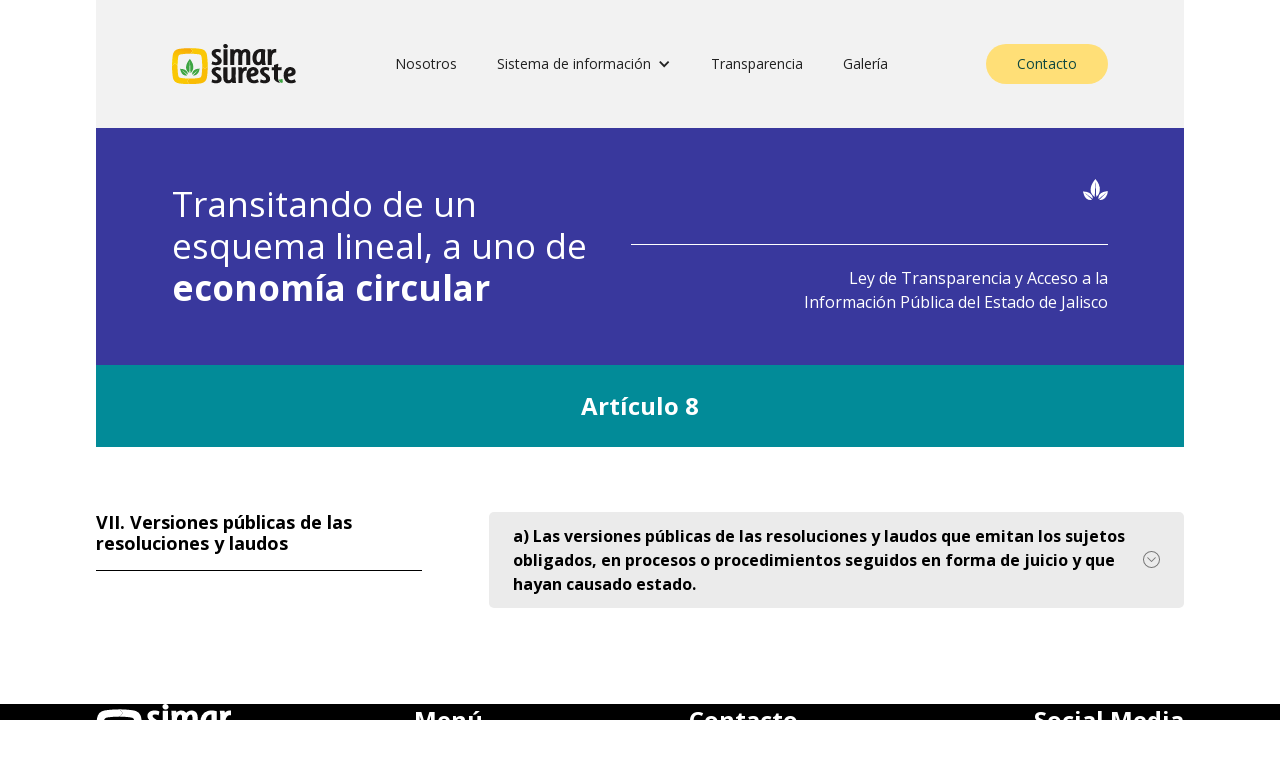

--- FILE ---
content_type: text/html
request_url: https://www.simarsureste.org/articulo-8/versiones-publicas-de-las-resoluciones-y-laudos
body_size: 2993
content:
<!DOCTYPE html><!-- Last Published: Wed Nov 12 2025 20:44:26 GMT+0000 (Coordinated Universal Time) --><html data-wf-domain="www.simarsureste.org" data-wf-page="62d783ee4dcdeb033e88a3cf" data-wf-site="61bb99e4d270c351811c393b"><head><meta charset="utf-8"/><title>Documentación legal, transparencia y más. SIMAR sureste.</title><meta content="Conoce la legalidad de nuestros procesos en el centro de transparencia de la información. Aquí encontrarás información relevante sobre nuestro actuar en México." name="description"/><meta content="Documentación legal, transparencia y más. SIMAR sureste." property="og:title"/><meta content="Conoce la legalidad de nuestros procesos en el centro de transparencia de la información. Aquí encontrarás información relevante sobre nuestro actuar en México." property="og:description"/><meta content="https://cdn.prod.website-files.com/61a78b846542dc7566226fd8/61aa47cf46409e43adf8a1eb_OpenGraph.png" property="og:image"/><meta content="Documentación legal, transparencia y más. SIMAR sureste." property="twitter:title"/><meta content="Conoce la legalidad de nuestros procesos en el centro de transparencia de la información. Aquí encontrarás información relevante sobre nuestro actuar en México." property="twitter:description"/><meta content="https://cdn.prod.website-files.com/61a78b846542dc7566226fd8/61aa47cf46409e43adf8a1eb_OpenGraph.png" property="twitter:image"/><meta property="og:type" content="website"/><meta content="summary_large_image" name="twitter:card"/><meta content="width=device-width, initial-scale=1" name="viewport"/><meta content="RR1QnavBJ3D9xA2m8l4F3virWzqsFRg1McReeVRmL6I" name="google-site-verification"/><link href="https://cdn.prod.website-files.com/61bb99e4d270c351811c393b/css/simarsureste.webflow.shared.f66a48e5d.min.css" rel="stylesheet" type="text/css"/><link href="https://fonts.googleapis.com" rel="preconnect"/><link href="https://fonts.gstatic.com" rel="preconnect" crossorigin="anonymous"/><script src="https://ajax.googleapis.com/ajax/libs/webfont/1.6.26/webfont.js" type="text/javascript"></script><script type="text/javascript">WebFont.load({  google: {    families: ["Open Sans:300,300italic,400,400italic,600,600italic,700,700italic,800,800italic"]  }});</script><script type="text/javascript">!function(o,c){var n=c.documentElement,t=" w-mod-";n.className+=t+"js",("ontouchstart"in o||o.DocumentTouch&&c instanceof DocumentTouch)&&(n.className+=t+"touch")}(window,document);</script><link href="https://cdn.prod.website-files.com/61bb99e4d270c351811c393b/61bb99e4d270c3f38d1c398f_Favicon.png" rel="shortcut icon" type="image/x-icon"/><link href="https://cdn.prod.website-files.com/61bb99e4d270c351811c393b/61bb99e4d270c301cb1c3990_Favicon256.png" rel="apple-touch-icon"/><!-- Google Tag Manager -->
<script>(function(w,d,s,l,i){w[l]=w[l]||[];w[l].push({'gtm.start':
new Date().getTime(),event:'gtm.js'});var f=d.getElementsByTagName(s)[0],
j=d.createElement(s),dl=l!='dataLayer'?'&l='+l:'';j.async=true;j.src=
'https://www.googletagmanager.com/gtm.js?id='+i+dl;f.parentNode.insertBefore(j,f);
})(window,document,'script','dataLayer','GTM-53WJTGB');</script>
<!-- End Google Tag Manager --></head><body><div class="w-embed w-iframe"><!-- Google Tag Manager (noscript) -->
<noscript><iframe src="https://www.googletagmanager.com/ns.html?id=GTM-53WJTGB"
height="0" width="0" style="display:none;visibility:hidden"></iframe></noscript>
<!-- End Google Tag Manager (noscript) --></div><div data-animation="default" data-collapse="medium" data-duration="400" data-easing="ease" data-easing2="ease" data-no-scroll="1" role="banner" class="menu w-nav"><div class="container-menu"><div class="menu-content"><a href="/" class="menu-logo w-nav-brand"><img src="https://cdn.prod.website-files.com/61bb99e4d270c351811c393b/61bb99e4d270c3620e1c3986_simar-logo.svg" loading="lazy" width="124" alt=""/></a><nav role="navigation" class="nav-menu w-nav-menu"><a href="/nosotros" class="menu-link w-nav-link">Nosotros</a><div data-hover="false" data-delay="0" class="dropdown w-dropdown"><div class="menu-dropdown w-dropdown-toggle"><div class="menu-link drop">Sistema de información</div><div class="icon-drop w-icon-dropdown-toggle"></div></div><nav class="dropdown-list w-dropdown-list"><a href="/informacion-estadistica" class="menu-link link-drop w-dropdown-link">Información Estadística</a><a href="/informacion-documental" class="menu-link link-drop w-dropdown-link">Información Documental</a><a href="/informacion-geografica" class="menu-link link-drop w-dropdown-link">Información Geográfica</a><a href="/certificaciones" class="menu-link link-drop w-dropdown-link">Certificaciones</a></nav></div><a href="/trasparencia" class="menu-link w-nav-link">Transparencia</a><a href="/galeria" class="menu-link w-nav-link">Galería</a><a href="/contacto" class="menu-link movil w-nav-link">Contacto</a></nav><div class="menu-button w-nav-button"><div class="icon-hidde w-icon-nav-menu"></div><div>MENÚ</div></div><a href="/contacto" class="menu-button-contact w-button">Contacto</a></div></div></div><div class="logo-movil"><a href="/" class="logo-simar-content w-inline-block"><img alt="" loading="lazy" src="https://cdn.prod.website-files.com/61bb99e4d270c351811c393b/61bb99e4d270c3620e1c3986_simar-logo.svg"/></a></div><div><div class="container"><div class="transparency-container"><div class="transparency-icon movil"></div><h1 class="transparency-title">Transitando de un esquema lineal, a uno de <strong>economía circular</strong></h1><div class="transparency-info"><div class="transparency-icon"></div><div class="transparency-line"></div><div class="transpareny-text">Ley de Transparencia y Acceso a la Información Pública del Estado de Jalisco</div></div></div><div class="det-subtitle"><h2 class="det-subtitle-text">Artículo 8</h2></div><div class="detalle-container"><div class="det-title-container"><div class="law-title-principal"><strong>VII. Versiones públicas de las resoluciones y laudos</strong><br/></div></div><div class="detalle-info"><div class="law"><a href="#" class="law-title w-inline-block"><div><strong>a) Las versiones públicas de las resoluciones y laudos que emitan los sujetos obligados, en procesos o procedimientos seguidos en forma de juicio y que hayan causado estado.<br/></strong></div><div class="law-arrow"></div><div class="law-arrow-white"></div></a><div class="law-info"><div class="law-description w-richtext"><p>El Sistema Intermunicipal de Manejo de Residuos Sureste no ha emitido hasta el momento resolución alguna, por lo que se publicará dicha información una vez que se actualice el presente supuesto.</p><p><br/></p><ul role="list"><li>Oficio de inexistencia <a href="https://recursos.simarsureste.org/wp-content/uploads/2017/05/OFICIO-DE-INEXISTENCIA.pdf" target="_blank">PDF</a></li></ul></div></div></div></div></div></div></div><div class="section"><div class="footer-bg"><div class="container"><div class="footer-columns"><a id="w-node-efb30f8a-dc8c-83cb-fa6f-c3a2578dba0a-578dba06" href="/" class="footer-logo w-inline-block"><img src="https://cdn.prod.website-files.com/61bb99e4d270c351811c393b/61bb99e4d270c3e2e61c39b0_logo-simar-blanco.svg" loading="lazy" alt=""/></a><div id="w-node-efb30f8a-dc8c-83cb-fa6f-c3a2578dba0c-578dba06" class="footer-column"><div class="footer-title">Menú</div><a href="/trasparencia" class="footer-link">Transparencia</a><a href="/informacion-documental" class="footer-link">Sistema de Información</a></div><div id="w-node-efb30f8a-dc8c-83cb-fa6f-c3a2578dba13-578dba06" class="footer-column"><div class="footer-title">Contacto</div><a href="mailto:hola@simarsureste.com" class="footer-link">simarsureste@yahoo.com.mx</a><a href="tel:3825381708" class="footer-link">382 538 1708</a></div><div id="w-node-efb30f8a-dc8c-83cb-fa6f-c3a2578dba1a-578dba06" class="footer-column"><div class="footer-title">Social Media</div><div class="rrss"><a href="https://www.facebook.com/Sistema.Simar" target="_blank" class="rrss-link facebook w-inline-block"></a><a href="https://twitter.com/SimarSuresteJal" target="_blank" class="rrss-link twitter w-inline-block"></a></div></div></div></div></div></div><script src="https://d3e54v103j8qbb.cloudfront.net/js/jquery-3.5.1.min.dc5e7f18c8.js?site=61bb99e4d270c351811c393b" type="text/javascript" integrity="sha256-9/aliU8dGd2tb6OSsuzixeV4y/faTqgFtohetphbbj0=" crossorigin="anonymous"></script><script src="https://cdn.prod.website-files.com/61bb99e4d270c351811c393b/js/webflow.schunk.36b8fb49256177c8.js" type="text/javascript"></script><script src="https://cdn.prod.website-files.com/61bb99e4d270c351811c393b/js/webflow.schunk.3078112a5020af6a.js" type="text/javascript"></script><script src="https://cdn.prod.website-files.com/61bb99e4d270c351811c393b/js/webflow.schunk.da8a03e1831034bf.js" type="text/javascript"></script><script src="https://cdn.prod.website-files.com/61bb99e4d270c351811c393b/js/webflow.bd0f8bfc.6975209b723dd2dc.js" type="text/javascript"></script></body></html>

--- FILE ---
content_type: text/css
request_url: https://cdn.prod.website-files.com/61bb99e4d270c351811c393b/css/simarsureste.webflow.shared.f66a48e5d.min.css
body_size: 22965
content:
html{-webkit-text-size-adjust:100%;-ms-text-size-adjust:100%;font-family:sans-serif}body{margin:0}article,aside,details,figcaption,figure,footer,header,hgroup,main,menu,nav,section,summary{display:block}audio,canvas,progress,video{vertical-align:baseline;display:inline-block}audio:not([controls]){height:0;display:none}[hidden],template{display:none}a{background-color:#0000}a:active,a:hover{outline:0}abbr[title]{border-bottom:1px dotted}b,strong{font-weight:700}dfn{font-style:italic}h1{margin:.67em 0;font-size:2em}mark{color:#000;background:#ff0}small{font-size:80%}sub,sup{vertical-align:baseline;font-size:75%;line-height:0;position:relative}sup{top:-.5em}sub{bottom:-.25em}img{border:0}svg:not(:root){overflow:hidden}hr{box-sizing:content-box;height:0}pre{overflow:auto}code,kbd,pre,samp{font-family:monospace;font-size:1em}button,input,optgroup,select,textarea{color:inherit;font:inherit;margin:0}button{overflow:visible}button,select{text-transform:none}button,html input[type=button],input[type=reset]{-webkit-appearance:button;cursor:pointer}button[disabled],html input[disabled]{cursor:default}button::-moz-focus-inner,input::-moz-focus-inner{border:0;padding:0}input{line-height:normal}input[type=checkbox],input[type=radio]{box-sizing:border-box;padding:0}input[type=number]::-webkit-inner-spin-button,input[type=number]::-webkit-outer-spin-button{height:auto}input[type=search]{-webkit-appearance:none}input[type=search]::-webkit-search-cancel-button,input[type=search]::-webkit-search-decoration{-webkit-appearance:none}legend{border:0;padding:0}textarea{overflow:auto}optgroup{font-weight:700}table{border-collapse:collapse;border-spacing:0}td,th{padding:0}@font-face{font-family:webflow-icons;src:url([data-uri])format("truetype");font-weight:400;font-style:normal}[class^=w-icon-],[class*=\ w-icon-]{speak:none;font-variant:normal;text-transform:none;-webkit-font-smoothing:antialiased;-moz-osx-font-smoothing:grayscale;font-style:normal;font-weight:400;line-height:1;font-family:webflow-icons!important}.w-icon-slider-right:before{content:""}.w-icon-slider-left:before{content:""}.w-icon-nav-menu:before{content:""}.w-icon-arrow-down:before,.w-icon-dropdown-toggle:before{content:""}.w-icon-file-upload-remove:before{content:""}.w-icon-file-upload-icon:before{content:""}*{box-sizing:border-box}html{height:100%}body{color:#333;background-color:#fff;min-height:100%;margin:0;font-family:Arial,sans-serif;font-size:14px;line-height:20px}img{vertical-align:middle;max-width:100%;display:inline-block}html.w-mod-touch *{background-attachment:scroll!important}.w-block{display:block}.w-inline-block{max-width:100%;display:inline-block}.w-clearfix:before,.w-clearfix:after{content:" ";grid-area:1/1/2/2;display:table}.w-clearfix:after{clear:both}.w-hidden{display:none}.w-button{color:#fff;line-height:inherit;cursor:pointer;background-color:#3898ec;border:0;border-radius:0;padding:9px 15px;text-decoration:none;display:inline-block}input.w-button{-webkit-appearance:button}html[data-w-dynpage] [data-w-cloak]{color:#0000!important}.w-code-block{margin:unset}pre.w-code-block code{all:inherit}.w-optimization{display:contents}.w-webflow-badge,.w-webflow-badge>img{box-sizing:unset;width:unset;height:unset;max-height:unset;max-width:unset;min-height:unset;min-width:unset;margin:unset;padding:unset;float:unset;clear:unset;border:unset;border-radius:unset;background:unset;background-image:unset;background-position:unset;background-size:unset;background-repeat:unset;background-origin:unset;background-clip:unset;background-attachment:unset;background-color:unset;box-shadow:unset;transform:unset;direction:unset;font-family:unset;font-weight:unset;color:unset;font-size:unset;line-height:unset;font-style:unset;font-variant:unset;text-align:unset;letter-spacing:unset;-webkit-text-decoration:unset;text-decoration:unset;text-indent:unset;text-transform:unset;list-style-type:unset;text-shadow:unset;vertical-align:unset;cursor:unset;white-space:unset;word-break:unset;word-spacing:unset;word-wrap:unset;transition:unset}.w-webflow-badge{white-space:nowrap;cursor:pointer;box-shadow:0 0 0 1px #0000001a,0 1px 3px #0000001a;visibility:visible!important;opacity:1!important;z-index:2147483647!important;color:#aaadb0!important;overflow:unset!important;background-color:#fff!important;border-radius:3px!important;width:auto!important;height:auto!important;margin:0!important;padding:6px!important;font-size:12px!important;line-height:14px!important;text-decoration:none!important;display:inline-block!important;position:fixed!important;inset:auto 12px 12px auto!important;transform:none!important}.w-webflow-badge>img{position:unset;visibility:unset!important;opacity:1!important;vertical-align:middle!important;display:inline-block!important}h1,h2,h3,h4,h5,h6{margin-bottom:10px;font-weight:700}h1{margin-top:20px;font-size:38px;line-height:44px}h2{margin-top:20px;font-size:32px;line-height:36px}h3{margin-top:20px;font-size:24px;line-height:30px}h4{margin-top:10px;font-size:18px;line-height:24px}h5{margin-top:10px;font-size:14px;line-height:20px}h6{margin-top:10px;font-size:12px;line-height:18px}p{margin-top:0;margin-bottom:10px}blockquote{border-left:5px solid #e2e2e2;margin:0 0 10px;padding:10px 20px;font-size:18px;line-height:22px}figure{margin:0 0 10px}figcaption{text-align:center;margin-top:5px}ul,ol{margin-top:0;margin-bottom:10px;padding-left:40px}.w-list-unstyled{padding-left:0;list-style:none}.w-embed:before,.w-embed:after{content:" ";grid-area:1/1/2/2;display:table}.w-embed:after{clear:both}.w-video{width:100%;padding:0;position:relative}.w-video iframe,.w-video object,.w-video embed{border:none;width:100%;height:100%;position:absolute;top:0;left:0}fieldset{border:0;margin:0;padding:0}button,[type=button],[type=reset]{cursor:pointer;-webkit-appearance:button;border:0}.w-form{margin:0 0 15px}.w-form-done{text-align:center;background-color:#ddd;padding:20px;display:none}.w-form-fail{background-color:#ffdede;margin-top:10px;padding:10px;display:none}label{margin-bottom:5px;font-weight:700;display:block}.w-input,.w-select{color:#333;vertical-align:middle;background-color:#fff;border:1px solid #ccc;width:100%;height:38px;margin-bottom:10px;padding:8px 12px;font-size:14px;line-height:1.42857;display:block}.w-input::placeholder,.w-select::placeholder{color:#999}.w-input:focus,.w-select:focus{border-color:#3898ec;outline:0}.w-input[disabled],.w-select[disabled],.w-input[readonly],.w-select[readonly],fieldset[disabled] .w-input,fieldset[disabled] .w-select{cursor:not-allowed}.w-input[disabled]:not(.w-input-disabled),.w-select[disabled]:not(.w-input-disabled),.w-input[readonly],.w-select[readonly],fieldset[disabled]:not(.w-input-disabled) .w-input,fieldset[disabled]:not(.w-input-disabled) .w-select{background-color:#eee}textarea.w-input,textarea.w-select{height:auto}.w-select{background-color:#f3f3f3}.w-select[multiple]{height:auto}.w-form-label{cursor:pointer;margin-bottom:0;font-weight:400;display:inline-block}.w-radio{margin-bottom:5px;padding-left:20px;display:block}.w-radio:before,.w-radio:after{content:" ";grid-area:1/1/2/2;display:table}.w-radio:after{clear:both}.w-radio-input{float:left;margin:3px 0 0 -20px;line-height:normal}.w-file-upload{margin-bottom:10px;display:block}.w-file-upload-input{opacity:0;z-index:-100;width:.1px;height:.1px;position:absolute;overflow:hidden}.w-file-upload-default,.w-file-upload-uploading,.w-file-upload-success{color:#333;display:inline-block}.w-file-upload-error{margin-top:10px;display:block}.w-file-upload-default.w-hidden,.w-file-upload-uploading.w-hidden,.w-file-upload-error.w-hidden,.w-file-upload-success.w-hidden{display:none}.w-file-upload-uploading-btn{cursor:pointer;background-color:#fafafa;border:1px solid #ccc;margin:0;padding:8px 12px;font-size:14px;font-weight:400;display:flex}.w-file-upload-file{background-color:#fafafa;border:1px solid #ccc;flex-grow:1;justify-content:space-between;margin:0;padding:8px 9px 8px 11px;display:flex}.w-file-upload-file-name{font-size:14px;font-weight:400;display:block}.w-file-remove-link{cursor:pointer;width:auto;height:auto;margin-top:3px;margin-left:10px;padding:3px;display:block}.w-icon-file-upload-remove{margin:auto;font-size:10px}.w-file-upload-error-msg{color:#ea384c;padding:2px 0;display:inline-block}.w-file-upload-info{padding:0 12px;line-height:38px;display:inline-block}.w-file-upload-label{cursor:pointer;background-color:#fafafa;border:1px solid #ccc;margin:0;padding:8px 12px;font-size:14px;font-weight:400;display:inline-block}.w-icon-file-upload-icon,.w-icon-file-upload-uploading{width:20px;margin-right:8px;display:inline-block}.w-icon-file-upload-uploading{height:20px}.w-container{max-width:940px;margin-left:auto;margin-right:auto}.w-container:before,.w-container:after{content:" ";grid-area:1/1/2/2;display:table}.w-container:after{clear:both}.w-container .w-row{margin-left:-10px;margin-right:-10px}.w-row:before,.w-row:after{content:" ";grid-area:1/1/2/2;display:table}.w-row:after{clear:both}.w-row .w-row{margin-left:0;margin-right:0}.w-col{float:left;width:100%;min-height:1px;padding-left:10px;padding-right:10px;position:relative}.w-col .w-col{padding-left:0;padding-right:0}.w-col-1{width:8.33333%}.w-col-2{width:16.6667%}.w-col-3{width:25%}.w-col-4{width:33.3333%}.w-col-5{width:41.6667%}.w-col-6{width:50%}.w-col-7{width:58.3333%}.w-col-8{width:66.6667%}.w-col-9{width:75%}.w-col-10{width:83.3333%}.w-col-11{width:91.6667%}.w-col-12{width:100%}.w-hidden-main{display:none!important}@media screen and (max-width:991px){.w-container{max-width:728px}.w-hidden-main{display:inherit!important}.w-hidden-medium{display:none!important}.w-col-medium-1{width:8.33333%}.w-col-medium-2{width:16.6667%}.w-col-medium-3{width:25%}.w-col-medium-4{width:33.3333%}.w-col-medium-5{width:41.6667%}.w-col-medium-6{width:50%}.w-col-medium-7{width:58.3333%}.w-col-medium-8{width:66.6667%}.w-col-medium-9{width:75%}.w-col-medium-10{width:83.3333%}.w-col-medium-11{width:91.6667%}.w-col-medium-12{width:100%}.w-col-stack{width:100%;left:auto;right:auto}}@media screen and (max-width:767px){.w-hidden-main,.w-hidden-medium{display:inherit!important}.w-hidden-small{display:none!important}.w-row,.w-container .w-row{margin-left:0;margin-right:0}.w-col{width:100%;left:auto;right:auto}.w-col-small-1{width:8.33333%}.w-col-small-2{width:16.6667%}.w-col-small-3{width:25%}.w-col-small-4{width:33.3333%}.w-col-small-5{width:41.6667%}.w-col-small-6{width:50%}.w-col-small-7{width:58.3333%}.w-col-small-8{width:66.6667%}.w-col-small-9{width:75%}.w-col-small-10{width:83.3333%}.w-col-small-11{width:91.6667%}.w-col-small-12{width:100%}}@media screen and (max-width:479px){.w-container{max-width:none}.w-hidden-main,.w-hidden-medium,.w-hidden-small{display:inherit!important}.w-hidden-tiny{display:none!important}.w-col{width:100%}.w-col-tiny-1{width:8.33333%}.w-col-tiny-2{width:16.6667%}.w-col-tiny-3{width:25%}.w-col-tiny-4{width:33.3333%}.w-col-tiny-5{width:41.6667%}.w-col-tiny-6{width:50%}.w-col-tiny-7{width:58.3333%}.w-col-tiny-8{width:66.6667%}.w-col-tiny-9{width:75%}.w-col-tiny-10{width:83.3333%}.w-col-tiny-11{width:91.6667%}.w-col-tiny-12{width:100%}}.w-widget{position:relative}.w-widget-map{width:100%;height:400px}.w-widget-map label{width:auto;display:inline}.w-widget-map img{max-width:inherit}.w-widget-map .gm-style-iw{text-align:center}.w-widget-map .gm-style-iw>button{display:none!important}.w-widget-twitter{overflow:hidden}.w-widget-twitter-count-shim{vertical-align:top;text-align:center;background:#fff;border:1px solid #758696;border-radius:3px;width:28px;height:20px;display:inline-block;position:relative}.w-widget-twitter-count-shim *{pointer-events:none;-webkit-user-select:none;user-select:none}.w-widget-twitter-count-shim .w-widget-twitter-count-inner{text-align:center;color:#999;font-family:serif;font-size:15px;line-height:12px;position:relative}.w-widget-twitter-count-shim .w-widget-twitter-count-clear{display:block;position:relative}.w-widget-twitter-count-shim.w--large{width:36px;height:28px}.w-widget-twitter-count-shim.w--large .w-widget-twitter-count-inner{font-size:18px;line-height:18px}.w-widget-twitter-count-shim:not(.w--vertical){margin-left:5px;margin-right:8px}.w-widget-twitter-count-shim:not(.w--vertical).w--large{margin-left:6px}.w-widget-twitter-count-shim:not(.w--vertical):before,.w-widget-twitter-count-shim:not(.w--vertical):after{content:" ";pointer-events:none;border:solid #0000;width:0;height:0;position:absolute;top:50%;left:0}.w-widget-twitter-count-shim:not(.w--vertical):before{border-width:4px;border-color:#75869600 #5d6c7b #75869600 #75869600;margin-top:-4px;margin-left:-9px}.w-widget-twitter-count-shim:not(.w--vertical).w--large:before{border-width:5px;margin-top:-5px;margin-left:-10px}.w-widget-twitter-count-shim:not(.w--vertical):after{border-width:4px;border-color:#fff0 #fff #fff0 #fff0;margin-top:-4px;margin-left:-8px}.w-widget-twitter-count-shim:not(.w--vertical).w--large:after{border-width:5px;margin-top:-5px;margin-left:-9px}.w-widget-twitter-count-shim.w--vertical{width:61px;height:33px;margin-bottom:8px}.w-widget-twitter-count-shim.w--vertical:before,.w-widget-twitter-count-shim.w--vertical:after{content:" ";pointer-events:none;border:solid #0000;width:0;height:0;position:absolute;top:100%;left:50%}.w-widget-twitter-count-shim.w--vertical:before{border-width:5px;border-color:#5d6c7b #75869600 #75869600;margin-left:-5px}.w-widget-twitter-count-shim.w--vertical:after{border-width:4px;border-color:#fff #fff0 #fff0;margin-left:-4px}.w-widget-twitter-count-shim.w--vertical .w-widget-twitter-count-inner{font-size:18px;line-height:22px}.w-widget-twitter-count-shim.w--vertical.w--large{width:76px}.w-background-video{color:#fff;height:500px;position:relative;overflow:hidden}.w-background-video>video{object-fit:cover;z-index:-100;background-position:50%;background-size:cover;width:100%;height:100%;margin:auto;position:absolute;inset:-100%}.w-background-video>video::-webkit-media-controls-start-playback-button{-webkit-appearance:none;display:none!important}.w-background-video--control{background-color:#0000;padding:0;position:absolute;bottom:1em;right:1em}.w-background-video--control>[hidden]{display:none!important}.w-slider{text-align:center;clear:both;-webkit-tap-highlight-color:#0000;tap-highlight-color:#0000;background:#ddd;height:300px;position:relative}.w-slider-mask{z-index:1;white-space:nowrap;height:100%;display:block;position:relative;left:0;right:0;overflow:hidden}.w-slide{vertical-align:top;white-space:normal;text-align:left;width:100%;height:100%;display:inline-block;position:relative}.w-slider-nav{z-index:2;text-align:center;-webkit-tap-highlight-color:#0000;tap-highlight-color:#0000;height:40px;margin:auto;padding-top:10px;position:absolute;inset:auto 0 0}.w-slider-nav.w-round>div{border-radius:100%}.w-slider-nav.w-num>div{font-size:inherit;line-height:inherit;width:auto;height:auto;padding:.2em .5em}.w-slider-nav.w-shadow>div{box-shadow:0 0 3px #3336}.w-slider-nav-invert{color:#fff}.w-slider-nav-invert>div{background-color:#2226}.w-slider-nav-invert>div.w-active{background-color:#222}.w-slider-dot{cursor:pointer;background-color:#fff6;width:1em;height:1em;margin:0 3px .5em;transition:background-color .1s,color .1s;display:inline-block;position:relative}.w-slider-dot.w-active{background-color:#fff}.w-slider-dot:focus{outline:none;box-shadow:0 0 0 2px #fff}.w-slider-dot:focus.w-active{box-shadow:none}.w-slider-arrow-left,.w-slider-arrow-right{cursor:pointer;color:#fff;-webkit-tap-highlight-color:#0000;tap-highlight-color:#0000;-webkit-user-select:none;user-select:none;width:80px;margin:auto;font-size:40px;position:absolute;inset:0;overflow:hidden}.w-slider-arrow-left [class^=w-icon-],.w-slider-arrow-right [class^=w-icon-],.w-slider-arrow-left [class*=\ w-icon-],.w-slider-arrow-right [class*=\ w-icon-]{position:absolute}.w-slider-arrow-left:focus,.w-slider-arrow-right:focus{outline:0}.w-slider-arrow-left{z-index:3;right:auto}.w-slider-arrow-right{z-index:4;left:auto}.w-icon-slider-left,.w-icon-slider-right{width:1em;height:1em;margin:auto;inset:0}.w-slider-aria-label{clip:rect(0 0 0 0);border:0;width:1px;height:1px;margin:-1px;padding:0;position:absolute;overflow:hidden}.w-slider-force-show{display:block!important}.w-dropdown{text-align:left;z-index:900;margin-left:auto;margin-right:auto;display:inline-block;position:relative}.w-dropdown-btn,.w-dropdown-toggle,.w-dropdown-link{vertical-align:top;color:#222;text-align:left;white-space:nowrap;margin-left:auto;margin-right:auto;padding:20px;text-decoration:none;position:relative}.w-dropdown-toggle{-webkit-user-select:none;user-select:none;cursor:pointer;padding-right:40px;display:inline-block}.w-dropdown-toggle:focus{outline:0}.w-icon-dropdown-toggle{width:1em;height:1em;margin:auto 20px auto auto;position:absolute;top:0;bottom:0;right:0}.w-dropdown-list{background:#ddd;min-width:100%;display:none;position:absolute}.w-dropdown-list.w--open{display:block}.w-dropdown-link{color:#222;padding:10px 20px;display:block}.w-dropdown-link.w--current{color:#0082f3}.w-dropdown-link:focus{outline:0}@media screen and (max-width:767px){.w-nav-brand{padding-left:10px}}.w-lightbox-backdrop{cursor:auto;letter-spacing:normal;text-indent:0;text-shadow:none;text-transform:none;visibility:visible;white-space:normal;word-break:normal;word-spacing:normal;word-wrap:normal;color:#fff;text-align:center;z-index:2000;opacity:0;-webkit-user-select:none;-moz-user-select:none;-webkit-tap-highlight-color:transparent;background:#000000e6;outline:0;font-family:Helvetica Neue,Helvetica,Ubuntu,Segoe UI,Verdana,sans-serif;font-size:17px;font-style:normal;font-weight:300;line-height:1.2;list-style:disc;position:fixed;inset:0;-webkit-transform:translate(0)}.w-lightbox-backdrop,.w-lightbox-container{-webkit-overflow-scrolling:touch;height:100%;overflow:auto}.w-lightbox-content{height:100vh;position:relative;overflow:hidden}.w-lightbox-view{opacity:0;width:100vw;height:100vh;position:absolute}.w-lightbox-view:before{content:"";height:100vh}.w-lightbox-group,.w-lightbox-group .w-lightbox-view,.w-lightbox-group .w-lightbox-view:before{height:86vh}.w-lightbox-frame,.w-lightbox-view:before{vertical-align:middle;display:inline-block}.w-lightbox-figure{margin:0;position:relative}.w-lightbox-group .w-lightbox-figure{cursor:pointer}.w-lightbox-img{width:auto;max-width:none;height:auto}.w-lightbox-image{float:none;max-width:100vw;max-height:100vh;display:block}.w-lightbox-group .w-lightbox-image{max-height:86vh}.w-lightbox-caption{text-align:left;text-overflow:ellipsis;white-space:nowrap;background:#0006;padding:.5em 1em;position:absolute;bottom:0;left:0;right:0;overflow:hidden}.w-lightbox-embed{width:100%;height:100%;position:absolute;inset:0}.w-lightbox-control{cursor:pointer;background-position:50%;background-repeat:no-repeat;background-size:24px;width:4em;transition:all .3s;position:absolute;top:0}.w-lightbox-left{background-image:url([data-uri]);display:none;bottom:0;left:0}.w-lightbox-right{background-image:url([data-uri]);display:none;bottom:0;right:0}.w-lightbox-close{background-image:url([data-uri]);background-size:18px;height:2.6em;right:0}.w-lightbox-strip{white-space:nowrap;padding:0 1vh;line-height:0;position:absolute;bottom:0;left:0;right:0;overflow:auto hidden}.w-lightbox-item{box-sizing:content-box;cursor:pointer;width:10vh;padding:2vh 1vh;display:inline-block;-webkit-transform:translate(0,0)}.w-lightbox-active{opacity:.3}.w-lightbox-thumbnail{background:#222;height:10vh;position:relative;overflow:hidden}.w-lightbox-thumbnail-image{position:absolute;top:0;left:0}.w-lightbox-thumbnail .w-lightbox-tall{width:100%;top:50%;transform:translateY(-50%)}.w-lightbox-thumbnail .w-lightbox-wide{height:100%;left:50%;transform:translate(-50%)}.w-lightbox-spinner{box-sizing:border-box;border:5px solid #0006;border-radius:50%;width:40px;height:40px;margin-top:-20px;margin-left:-20px;animation:.8s linear infinite spin;position:absolute;top:50%;left:50%}.w-lightbox-spinner:after{content:"";border:3px solid #0000;border-bottom-color:#fff;border-radius:50%;position:absolute;inset:-4px}.w-lightbox-hide{display:none}.w-lightbox-noscroll{overflow:hidden}@media (min-width:768px){.w-lightbox-content{height:96vh;margin-top:2vh}.w-lightbox-view,.w-lightbox-view:before{height:96vh}.w-lightbox-group,.w-lightbox-group .w-lightbox-view,.w-lightbox-group .w-lightbox-view:before{height:84vh}.w-lightbox-image{max-width:96vw;max-height:96vh}.w-lightbox-group .w-lightbox-image{max-width:82.3vw;max-height:84vh}.w-lightbox-left,.w-lightbox-right{opacity:.5;display:block}.w-lightbox-close{opacity:.8}.w-lightbox-control:hover{opacity:1}}.w-lightbox-inactive,.w-lightbox-inactive:hover{opacity:0}.w-richtext:before,.w-richtext:after{content:" ";grid-area:1/1/2/2;display:table}.w-richtext:after{clear:both}.w-richtext[contenteditable=true]:before,.w-richtext[contenteditable=true]:after{white-space:initial}.w-richtext ol,.w-richtext ul{overflow:hidden}.w-richtext .w-richtext-figure-selected.w-richtext-figure-type-video div:after,.w-richtext .w-richtext-figure-selected[data-rt-type=video] div:after,.w-richtext .w-richtext-figure-selected.w-richtext-figure-type-image div,.w-richtext .w-richtext-figure-selected[data-rt-type=image] div{outline:2px solid #2895f7}.w-richtext figure.w-richtext-figure-type-video>div:after,.w-richtext figure[data-rt-type=video]>div:after{content:"";display:none;position:absolute;inset:0}.w-richtext figure{max-width:60%;position:relative}.w-richtext figure>div:before{cursor:default!important}.w-richtext figure img{width:100%}.w-richtext figure figcaption.w-richtext-figcaption-placeholder{opacity:.6}.w-richtext figure div{color:#0000;font-size:0}.w-richtext figure.w-richtext-figure-type-image,.w-richtext figure[data-rt-type=image]{display:table}.w-richtext figure.w-richtext-figure-type-image>div,.w-richtext figure[data-rt-type=image]>div{display:inline-block}.w-richtext figure.w-richtext-figure-type-image>figcaption,.w-richtext figure[data-rt-type=image]>figcaption{caption-side:bottom;display:table-caption}.w-richtext figure.w-richtext-figure-type-video,.w-richtext figure[data-rt-type=video]{width:60%;height:0}.w-richtext figure.w-richtext-figure-type-video iframe,.w-richtext figure[data-rt-type=video] iframe{width:100%;height:100%;position:absolute;top:0;left:0}.w-richtext figure.w-richtext-figure-type-video>div,.w-richtext figure[data-rt-type=video]>div{width:100%}.w-richtext figure.w-richtext-align-center{clear:both;margin-left:auto;margin-right:auto}.w-richtext figure.w-richtext-align-center.w-richtext-figure-type-image>div,.w-richtext figure.w-richtext-align-center[data-rt-type=image]>div{max-width:100%}.w-richtext figure.w-richtext-align-normal{clear:both}.w-richtext figure.w-richtext-align-fullwidth{text-align:center;clear:both;width:100%;max-width:100%;margin-left:auto;margin-right:auto;display:block}.w-richtext figure.w-richtext-align-fullwidth>div{padding-bottom:inherit;display:inline-block}.w-richtext figure.w-richtext-align-fullwidth>figcaption{display:block}.w-richtext figure.w-richtext-align-floatleft{float:left;clear:none;margin-right:15px}.w-richtext figure.w-richtext-align-floatright{float:right;clear:none;margin-left:15px}.w-nav{z-index:1000;background:#ddd;position:relative}.w-nav:before,.w-nav:after{content:" ";grid-area:1/1/2/2;display:table}.w-nav:after{clear:both}.w-nav-brand{float:left;color:#333;text-decoration:none;position:relative}.w-nav-link{vertical-align:top;color:#222;text-align:left;margin-left:auto;margin-right:auto;padding:20px;text-decoration:none;display:inline-block;position:relative}.w-nav-link.w--current{color:#0082f3}.w-nav-menu{float:right;position:relative}[data-nav-menu-open]{text-align:center;background:#c8c8c8;min-width:200px;position:absolute;top:100%;left:0;right:0;overflow:visible;display:block!important}.w--nav-link-open{display:block;position:relative}.w-nav-overlay{width:100%;display:none;position:absolute;top:100%;left:0;right:0;overflow:hidden}.w-nav-overlay [data-nav-menu-open]{top:0}.w-nav[data-animation=over-left] .w-nav-overlay{width:auto}.w-nav[data-animation=over-left] .w-nav-overlay,.w-nav[data-animation=over-left] [data-nav-menu-open]{z-index:1;top:0;right:auto}.w-nav[data-animation=over-right] .w-nav-overlay{width:auto}.w-nav[data-animation=over-right] .w-nav-overlay,.w-nav[data-animation=over-right] [data-nav-menu-open]{z-index:1;top:0;left:auto}.w-nav-button{float:right;cursor:pointer;-webkit-tap-highlight-color:#0000;tap-highlight-color:#0000;-webkit-user-select:none;user-select:none;padding:18px;font-size:24px;display:none;position:relative}.w-nav-button:focus{outline:0}.w-nav-button.w--open{color:#fff;background-color:#c8c8c8}.w-nav[data-collapse=all] .w-nav-menu{display:none}.w-nav[data-collapse=all] .w-nav-button,.w--nav-dropdown-open,.w--nav-dropdown-toggle-open{display:block}.w--nav-dropdown-list-open{position:static}@media screen and (max-width:991px){.w-nav[data-collapse=medium] .w-nav-menu{display:none}.w-nav[data-collapse=medium] .w-nav-button{display:block}}@media screen and (max-width:767px){.w-nav[data-collapse=small] .w-nav-menu{display:none}.w-nav[data-collapse=small] .w-nav-button{display:block}.w-nav-brand{padding-left:10px}}@media screen and (max-width:479px){.w-nav[data-collapse=tiny] .w-nav-menu{display:none}.w-nav[data-collapse=tiny] .w-nav-button{display:block}}.w-tabs{position:relative}.w-tabs:before,.w-tabs:after{content:" ";grid-area:1/1/2/2;display:table}.w-tabs:after{clear:both}.w-tab-menu{position:relative}.w-tab-link{vertical-align:top;text-align:left;cursor:pointer;color:#222;background-color:#ddd;padding:9px 30px;text-decoration:none;display:inline-block;position:relative}.w-tab-link.w--current{background-color:#c8c8c8}.w-tab-link:focus{outline:0}.w-tab-content{display:block;position:relative;overflow:hidden}.w-tab-pane{display:none;position:relative}.w--tab-active{display:block}@media screen and (max-width:479px){.w-tab-link{display:block}}.w-ix-emptyfix:after{content:""}@keyframes spin{0%{transform:rotate(0)}to{transform:rotate(360deg)}}.w-dyn-empty{background-color:#ddd;padding:10px}.w-dyn-hide,.w-dyn-bind-empty,.w-condition-invisible{display:none!important}.wf-layout-layout{display:grid}@font-face{font-family:Opensans;src:url(https://cdn.prod.website-files.com/61bb99e4d270c351811c393b/61bb99e4d270c32d8d1c3971_OpenSans-Bold.ttf)format("truetype"),url(https://cdn.prod.website-files.com/61bb99e4d270c351811c393b/61bb99e4d270c36f631c397b_OpenSans-ExtraBold.ttf)format("truetype");font-weight:700;font-style:normal;font-display:swap}@font-face{font-family:Opensans;src:url(https://cdn.prod.website-files.com/61bb99e4d270c351811c393b/61bb99e4d270c36e451c3977_OpenSans-Light.ttf)format("truetype");font-weight:300;font-style:normal;font-display:swap}@font-face{font-family:Opensans;src:url(https://cdn.prod.website-files.com/61bb99e4d270c351811c393b/61bb99e4d270c35f911c3978_OpenSans-SemiBold.ttf)format("truetype");font-weight:600;font-style:normal;font-display:swap}@font-face{font-family:Opensans;src:url(https://cdn.prod.website-files.com/61bb99e4d270c351811c393b/61bb99e4d270c3f52b1c397a_OpenSans-Medium.ttf)format("truetype");font-weight:500;font-style:normal;font-display:swap}@font-face{font-family:Opensans;src:url(https://cdn.prod.website-files.com/61bb99e4d270c351811c393b/61bb99e4d270c34f581c3979_OpenSans-Regular.ttf)format("truetype");font-weight:400;font-style:normal;font-display:swap}:root{--white-smoke:#f2f2f2;--dark-slate-grey:#0e4740;--khaki:#ffdf77;--white:white;--black:black;--tomato:#f45334;--dark-slate-grey-2:#203846;--dark-slate-blue:#39389d;--powder-blue:#94cfd5;--white-smoke-2:#ebebeb;--dark-slate-grey-3:#092b26;--dark-cyan:#028b98;--medium-sea-green:#3da542}.w-layout-grid{grid-row-gap:16px;grid-column-gap:16px;grid-template-rows:auto auto;grid-template-columns:1fr 1fr;grid-auto-columns:1fr;display:grid}.w-pagination-wrapper{flex-wrap:wrap;justify-content:center;display:flex}.w-pagination-previous{color:#333;background-color:#fafafa;border:1px solid #ccc;border-radius:2px;margin-left:10px;margin-right:10px;padding:9px 20px;font-size:14px;display:block}.w-pagination-previous-icon{margin-right:4px}.w-pagination-next{color:#333;background-color:#fafafa;border:1px solid #ccc;border-radius:2px;margin-left:10px;margin-right:10px;padding:9px 20px;font-size:14px;display:block}.w-pagination-next-icon{margin-left:4px}.w-layout-blockcontainer{max-width:940px;margin-left:auto;margin-right:auto;display:block}@media screen and (max-width:991px){.w-layout-blockcontainer{max-width:728px}}@media screen and (max-width:767px){.w-layout-blockcontainer{max-width:none}}body{color:#333;font-family:Arial,Helvetica Neue,Helvetica,sans-serif;font-size:14px;line-height:20px}h1{margin-top:0;margin-bottom:0;font-family:Open Sans,sans-serif;font-size:38px;font-weight:700;line-height:44px}h2{margin-top:0;margin-bottom:0;font-size:32px;font-weight:700;line-height:36px}h3{margin-top:0;margin-bottom:0;font-size:24px;font-weight:700;line-height:30px}h4{margin-top:0;margin-bottom:0;font-size:18px;font-weight:700;line-height:24px}p{margin-bottom:0}a{text-decoration:underline}.container{width:1120px;max-width:100%;margin-left:auto;margin-right:auto;padding-left:16px;padding-right:16px}.menu{z-index:4;background-color:var(--white-smoke);width:1088px;max-width:100%;margin-left:auto;margin-right:auto;padding-top:44px;padding-bottom:44px}.menu-content{justify-content:space-between;align-items:center;display:flex}.menu-link{margin-left:20px;margin-right:20px;padding:0;font-family:Open Sans,sans-serif;transition:all .2s}.menu-link:hover,.menu-link.w--current{color:var(--dark-slate-grey);font-weight:700}.menu-link.drop{margin-left:0;margin-right:0;display:flex}.menu-link.link-drop{padding-top:10px;padding-bottom:10px}.menu-link.movil{display:none}.menu-button-contact{background-color:var(--khaki);color:var(--dark-slate-grey);border-radius:20px;padding:10px 31px;font-family:Open Sans,sans-serif;transition:all .2s}.menu-button-contact:hover{background-color:var(--dark-slate-grey);color:var(--white)}.container-menu{margin-left:auto;margin-right:auto;padding-left:76px;padding-right:76px}.hero-first{background-color:var(--white-smoke);display:flex}.hero-info{width:50%;padding:24px 23px 30px 77px}.hero-info.img{z-index:1;background-image:url(https://cdn.prod.website-files.com/61bb99e4d270c351811c393b/68a9cfa145a40c4baf16408a_HOME.jpg),url(https://d3e54v103j8qbb.cloudfront.net/img/background-image.svg);background-position:0 0,0 0;background-repeat:no-repeat,repeat;background-size:cover,auto;height:620px;position:relative}.hero-title{color:var(--black);margin-bottom:16px;padding-right:0;font-size:35px;font-weight:400;line-height:42px}.green-text{color:var(--dark-slate-grey)}.green-text.bold{font-weight:700}.hero-text{aspect-ratio:1;color:var(--black);width:auto;margin-bottom:200px;font-family:Open Sans,sans-serif;font-size:16px;line-height:24px;display:block}.hero-text.margin-down{margin-bottom:71.5px;padding-top:0;padding-left:77px}.hero-link{border-bottom:1px solid var(--dark-slate-grey);justify-content:space-between;align-items:center;padding-bottom:14.5px;text-decoration:none;display:flex}.hero-link.margin-left{margin-top:-6px;margin-left:84px;padding-top:0;padding-bottom:0}.hero-link.margin-left.movil{display:none}.hero-link.size-information{width:60%;margin-left:auto;margin-right:auto}.hero-link.white-line{border-bottom-color:var(--white)}.arrow{background-image:url(https://cdn.prod.website-files.com/61bb99e4d270c351811c393b/61bb99e4d270c3616c1c398b_arrow-right-green.svg);background-position:50%;background-repeat:no-repeat;background-size:contain;flex:none;width:14.71px;height:14.71px;margin-top:-36px}.arrow.black{background-image:url(https://cdn.prod.website-files.com/61bb99e4d270c351811c393b/61bb99e4d270c39e371c3997_arrow-right-black.svg)}.arrow.white{background-image:url(https://cdn.prod.website-files.com/61bb99e4d270c351811c393b/61bb99e4d270c37ff31c39c1_arrow-right-white.svg)}.hero-link-text{font-family:Open Sans,sans-serif;font-size:16px;font-weight:700;line-height:24px}.hero-link-text.italic{font-style:italic;font-weight:400}.hero-link-text.italic.black{color:var(--black)}.hero-link-text.italic.black.view{display:none}.hero-link-text.white{color:var(--white)}.hero-link-text.green{color:var(--dark-slate-grey);margin-top:-40px;padding-top:0}.hero-second{background-color:var(--dark-slate-grey);color:var(--white-smoke);margin-top:-278px;padding:42px 77px;font-family:Open Sans,sans-serif;display:flex}.hero-green{width:50%}.hero-green.align-end{align-items:flex-end;display:flex}.hero-green.padding-right{padding-bottom:100px;padding-right:40px}.hero-date{align-items:center;margin-bottom:19px;display:flex}.hero-line{background-color:var(--khaki);flex:none;width:23px;height:4px;margin-right:7.5px}.hero-line.green{background-color:var(--dark-slate-grey);margin-right:54px}.hero-line.yellow{background-color:var(--khaki);margin-right:54px}.hero-line.yellow.margin-down{margin-bottom:29.5px;margin-right:0}.hero-date-text{font-size:16px;line-height:24px}.hero-subtitle{margin-bottom:0;font-size:24px;font-weight:700}.hero-subtitle.margin-down{margin-bottom:16px;padding-right:36px}.hero-subtitle.padding-down{flex-flow:column;justify-content:center;align-items:center;margin-right:auto;padding-bottom:100px;display:flex}.hero-description{margin-bottom:65px;font-family:Open Sans,sans-serif;font-size:16px;line-height:24px}.hero-achievements{grid-template-rows:auto auto;grid-template-areas:".""Area"}.achievement{align-items:center;display:flex}.achievement-number{justify-content:center;align-items:center;font-size:24px;font-weight:700;line-height:32px;display:flex}.achievement-text{font-family:Open Sans,sans-serif;font-size:16px;line-height:24px}.achievement-contet{border:1px solid var(--white);border-radius:100px;flex:none;justify-content:center;align-items:center;width:55px;height:55px;margin-right:16px;padding-right:4px;display:flex;position:relative}.number-plus{background-image:url(https://cdn.prod.website-files.com/61bb99e4d270c351811c393b/61bb99e4d270c354b91c398d_plus.svg);background-position:50%;background-repeat:no-repeat;background-size:contain;width:17px;height:17px;position:absolute;inset:0% auto auto 0%}.hero-logo{background-image:url(https://cdn.prod.website-files.com/61bb99e4d270c351811c393b/61bb99e4d270c3d0e21c398e_compromiso-ambiental-logo.svg);background-position:50%;background-repeat:no-repeat;background-size:cover;width:79px;height:79px;position:absolute;bottom:26px;right:32px}.hero-third{padding-top:80px;display:flex}.hero-inf{order:0;align-self:auto;width:480rem;margin-bottom:-68px;margin-left:14px;padding-top:0;padding-right:101px}.hero-inf.img{grid-column-gap:16px;grid-row-gap:16px;background-image:url(https://cdn.prod.website-files.com/61bb99e4d270c351811c393b/61bb99e4d270c321fc1c3991_img2.png);background-position:50%;background-repeat:no-repeat;background-size:cover;flex-flow:row;flex:0 auto;order:0;grid-template-rows:auto auto;grid-template-columns:1fr 1fr;grid-auto-columns:1fr;justify-content:center;align-self:auto;place-items:flex-start stretch;margin:28px auto 142px;padding-left:0;padding-right:200px;display:flex}.hero-title-line{color:var(--dark-slate-grey);font-family:Open Sans,sans-serif;font-size:24px;font-weight:300;line-height:32px}.hero-title-line.padding-left{color:var(--black);padding-left:77px}.hero-title-line.green{font-weight:700}.hero-title-line.black{color:var(--black);font-weight:700}.hero-title-line.black.normal{font-weight:400}.hero-titles{align-items:center;margin-bottom:0;display:flex}.hero-titles.vertical{flex-direction:column;align-items:flex-start;margin-bottom:26px}.hero-titles.vertical.margin-none{margin-bottom:0}.hero-content-title{margin-bottom:16px}.hero-content-title.margin-none{margin-bottom:0}.hero-content-logo{justify-content:flex-end;padding-top:26px;padding-bottom:26px;display:flex}.hero-logo-flex{align-items:center;display:flex}.logo-text{color:#0006;margin-right:7px;font-family:Open Sans,sans-serif;font-size:16px;line-height:24px}.environment-logo{background-image:url(https://cdn.prod.website-files.com/61bb99e4d270c351811c393b/61bb99e4d270c38af61c3992_13_medio_ambiente.svg);background-position:50% 0;background-repeat:no-repeat;background-size:contain;flex:none;width:152px;height:28px}.legitimacy-section{background-color:var(--white-smoke);padding-top:64px;font-family:Open Sans,sans-serif}.legitimacy-content-title{justify-content:space-between;align-items:center;width:40%;margin-bottom:40px;margin-left:auto;margin-right:auto;display:flex}.leaf{background-image:url(https://cdn.prod.website-files.com/61bb99e4d270c351811c393b/61bb99e4d270c36ca21c3993_three-leaf.svg);background-position:50%;background-repeat:no-repeat;background-size:contain;flex:none;width:20.94px;height:19.23px}.leaf.right{transform-style:preserve-3d;transform:rotateX(0)rotateY(-180deg)rotate(0)}.leaf.margin-right{background-image:url(https://cdn.prod.website-files.com/61bb99e4d270c351811c393b/61bb99e4d270c3545a1c39bb_leaf-green.svg);margin-right:70.1px}.leaf.green{transform-style:preserve-3d;background-image:url(https://cdn.prod.website-files.com/61bb99e4d270c351811c393b/61bb99e4d270c3545a1c39bb_leaf-green.svg);margin-left:38.1px;margin-right:0;transform:rotateX(0)rotateY(-180deg)rotate(0)}.legitimacy-title{color:var(--dark-slate-grey);text-align:center;font-family:Open Sans,sans-serif;font-size:24px;font-weight:700;line-height:32px}.legitimacy-title.margin-philosophy{margin-bottom:40px}.legitimacy-text{color:var(--black);text-align:center;margin-bottom:40px;font-size:16px;line-height:24px}.philosophy-container{border-bottom:1px solid #000;margin-top:-49px;margin-bottom:80.5px;padding-top:0;padding-bottom:23.5px}.philosophy{color:var(--black);text-align:center}.philosophy-content{grid-column-gap:200px;grid-row-gap:16px;grid-template-rows:auto;grid-template-columns:1fr 1fr;grid-auto-columns:1fr;display:grid}.mission-title{margin-bottom:16px;font-size:24px;font-weight:400;line-height:32px}.mission-text{font-size:16px;line-height:24px}.information-container{display:flex}.information-first{flex-direction:column;justify-content:flex-end;width:25%;display:flex}.information-second{background-color:var(--khaki);background-image:url(https://cdn.prod.website-files.com/61bb99e4d270c351811c393b/61bb99e4d270c3957c1c3994_bg-leaf.png);background-position:50%;background-repeat:no-repeat;background-size:cover;flex-direction:column;justify-content:center;width:75%;padding-top:96px;padding-bottom:96px;display:flex}.info-rectangle{background-color:var(--tomato);width:50%;height:100px;margin-left:auto}.info-rectangle.green{background-color:var(--dark-slate-grey);width:100%;margin-left:0}.info-rectangle.blue{background-color:#028b98;width:100%;margin-left:0}.info-text{color:var(--dark-slate-grey);text-align:center;margin-bottom:34.3px;font-weight:700;line-height:40px}.container-logos{grid-column-gap:0px;grid-row-gap:0px;grid-template-rows:auto;grid-template-columns:1fr 1fr;grid-auto-columns:1fr;display:grid}.info-logo{background-color:var(--dark-slate-grey-2);color:var(--white);text-align:center;flex-direction:column;justify-content:center;align-items:center;padding-top:59px;padding-bottom:59px;font-weight:300;text-decoration:none;display:flex}.info-logo.black{background-color:var(--black)}.logo-text-link{margin-bottom:5px}.recognition-container{justify-content:space-between;align-items:center;margin-bottom:53px;padding-top:64px;display:flex}.slide-content{display:flex}.slide-content.movil{display:none}.slide-text{color:var(--black);text-align:center;margin-right:40px;font-family:Open Sans,sans-serif;font-size:16px;line-height:24px}.recognition{text-align:center;flex-direction:column;align-items:center;font-family:Open Sans,sans-serif;display:flex}.recognition-icon{background-color:var(--khaki);background-image:url(https://cdn.prod.website-files.com/61bb99e4d270c351811c393b/61bb99e4d270c321341c3998_wreath.svg);background-position:50%;background-repeat:no-repeat;background-size:auto;border-radius:100px;width:72px;height:72px;margin-bottom:35px}.recognition-year{color:var(--dark-slate-grey);margin-bottom:16px;font-size:35px;font-weight:700;line-height:42px}.recognition-text{font-size:16px;line-height:24px}.recognition-slider-content{margin-bottom:81px}.recognition-slider{z-index:1;background-color:#0000;height:auto;position:relative;overflow:hidden}.recognition-slider-mask{width:33.3333%;margin-left:auto;margin-right:auto;overflow:visible}.slider-line{background-color:#ebebeb;width:100%;height:1px;position:absolute;top:35px}.arrow-recog{color:#0000;width:250px;display:block}.recognition-image{background-image:none;background-position:0 0;background-repeat:repeat;background-size:auto;width:100%;height:400px;margin-bottom:80px}.glossary-container{font-family:Open Sans,sans-serif}.glossary-title{color:var(--black);margin-bottom:64.2px;font-size:35px;line-height:42px}.glossary-target{border-bottom:4px solid var(--khaki);background-color:var(--white-smoke);min-height:433.924px;padding:55px 43px}.glossary-text{color:var(--black);font-size:16px;line-height:24px}.glossary-text.bold{margin-bottom:40px;font-weight:700}.glossary-slider{z-index:1;background-color:#0000;width:90%;height:auto;margin-left:auto;margin-right:auto;position:relative;overflow:visible}.glossary-mask{width:43%;max-width:100%;margin-left:auto;margin-right:auto;overflow:visible}.glossary-arrow{justify-content:center;align-items:center;width:auto;display:flex}.icon-hidde{display:none}.arrow-yellow{background-color:var(--khaki);background-image:url(https://cdn.prod.website-files.com/61bb99e4d270c351811c393b/61bb99e4d270c3616c1c398b_arrow-right-green.svg);background-position:50%;background-repeat:no-repeat;background-size:auto;border-radius:100px;width:44px;height:44px}.arrow-yellow.left{transform:rotate(-180deg)}.glossary-bg{background-color:#39389d;flex-direction:column;justify-content:flex-end;width:100%;height:190px;margin-top:-112px;display:flex}.slide-nav{display:none}.glossary-section{width:100%;overflow:hidden}.footer-bg{background-color:var(--black);color:var(--white);padding-bottom:60px;font-family:Open Sans,sans-serif;position:sticky;overflow:visible}.footer-columns{grid-column-gap:16px;grid-row-gap:16px;grid-template-rows:auto;grid-template-columns:1fr 1fr 1fr 1fr;grid-auto-columns:1fr;display:grid}.footer-column{flex-direction:column;display:flex}.footer-title{margin-bottom:17px;font-size:24px;font-weight:700;line-height:32px}.footer-link{color:var(--white);font-size:16px;line-height:32px;text-decoration:none}.footer-link:hover{text-decoration:underline}.rrss{justify-content:flex-end;display:flex}.rrss-link{width:19px;height:19px}.rrss-link.facebook{background-image:url(https://cdn.prod.website-files.com/61bb99e4d270c351811c393b/61bb99e4d270c3045f1c39b1_facebook-icon.svg);background-position:50%;background-repeat:no-repeat;background-size:contain;height:17px}.rrss-link.twitter{background-image:url(https://cdn.prod.website-files.com/61bb99e4d270c351811c393b/61bb99e4d270c39c121c3a07_twitter-icon.svg);background-position:50%;background-repeat:no-repeat;background-size:contain;margin-left:18px}.footer-second{background-color:var(--white-smoke);color:var(--black);padding-top:12px;padding-bottom:12px;font-family:Arial,Helvetica Neue,Helvetica,sans-serif;line-height:21px}.footer-flex{justify-content:space-between;display:flex}.footer-text{color:var(--black);text-decoration:none}.footer-text.hidde.privacy{display:none}.management-title{color:var(--black);text-align:center;margin-bottom:54px;padding-top:92px;font-size:35px;line-height:42px}.management-text{color:var(--black);text-align:center;width:880px;max-width:100%;margin-bottom:30px;margin-left:auto;margin-right:auto;font-family:Open Sans,sans-serif;font-size:16px;line-height:24px}.management-text.second{margin-bottom:28px}.management-text.third{width:660px;margin-bottom:40px;padding-top:0}.point{color:var(--black);flex-direction:column;align-items:center;font-family:Opensans,sans-serif;display:flex}.point-icon{background-color:var(--dark-slate-grey);border-radius:100px;width:60px;height:60px;margin-bottom:31px}.point-icon.recycling{background-image:url(https://cdn.prod.website-files.com/61bb99e4d270c351811c393b/61bb99e4d270c391bb1c39b6_reciclaje.svg);background-position:50%;background-repeat:no-repeat;background-size:auto}.point-icon.developing{background-image:url(https://cdn.prod.website-files.com/61bb99e4d270c351811c393b/61bb99e4d270c384dc1c39b3_file.svg);background-position:50%;background-repeat:no-repeat;background-size:auto}.point-icon.politics{background-image:url(https://cdn.prod.website-files.com/61bb99e4d270c351811c393b/61bb99e4d270c3f6b11c39b4_leaf.svg);background-position:50%;background-repeat:no-repeat;background-size:auto}.point-text{color:var(--dark-slate-grey);text-align:center;font-size:16px;font-weight:700;line-height:24px}.points-container{grid-column-gap:16px;grid-row-gap:16px;grid-template-rows:auto;grid-template-columns:1fr 1fr 1fr;grid-auto-columns:1fr;width:90%;margin-left:auto;margin-right:auto;display:grid}.principles-container{padding-top:96px;display:flex}.principles-info{flex-direction:column;justify-content:space-between;width:40%;padding-right:80px;display:flex}.principles{grid-column-gap:16px;grid-row-gap:27.5px;color:var(--black);grid-template-rows:auto auto;grid-template-columns:1fr;grid-auto-columns:1fr;margin-bottom:28.5px;font-family:Open Sans,sans-serif;display:grid}.principles.hidde{display:none}.principles-text{color:var(--black);font-family:Open Sans,sans-serif;font-size:16px;line-height:24px}.principle-title-content{border-bottom:1px solid #000;justify-content:space-between;align-items:center;padding-bottom:15.5px;text-decoration:none;display:flex}.principle-arrow{background-image:url(https://cdn.prod.website-files.com/61bb99e4d270c351811c393b/61bb99e4d270c31c1b1c39b7_arrow-circle-down-grey.svg);background-position:50%;background-repeat:no-repeat;background-size:contain;flex:none;width:17px;height:17px;transform:rotate(180deg)}.principlet-title{color:var(--black);font-size:16px;font-weight:700;line-height:24px}.principles-description{padding-top:19.9px}.principle-text{font-size:16px;line-height:24px}.principles-icon{background-image:url(https://cdn.prod.website-files.com/61bb99e4d270c351811c393b/61bb99e4d270c32a501c39b8_icon.svg);background-position:50%;background-repeat:no-repeat;background-size:contain;width:25.35px;height:21.4px}.principles-icon.margin-galery{margin-bottom:16px}.principles-link{color:#0009;text-align:center;margin-left:auto;margin-right:auto;font-family:Open Sans,sans-serif;font-size:16px;line-height:24px;text-decoration:none;display:block}.principles-link:hover{text-decoration:underline}.principles-link.hidde,.principles-link.movil{display:none}.principles-content{width:60%}.work-title{text-align:center;margin-bottom:90px;padding-left:257px;padding-right:257px;font-size:35px;font-weight:400;line-height:42px}.work-title.members{margin-bottom:71px;padding-top:0;padding-left:224px;padding-right:224px}.work-container{color:var(--black);padding-top:64px;font-family:Open Sans,sans-serif}.work-information{display:flex}.work-info{background-color:var(--dark-slate-blue);color:var(--white-smoke);width:70%;padding:45px 82px}.work-image{background-color:var(--powder-blue);background-image:url(https://cdn.prod.website-files.com/61bb99e4d270c351811c393b/61bb99e4d270c376801c39b9_circle.png);background-position:50% 0;background-repeat:no-repeat;background-size:cover;width:30%;position:relative}.work-subtitle{font-size:24px;line-height:30px}.work-subtitle.margin-down{margin-bottom:17.5px}.work-description{font-size:16px;line-height:24px}.work-img{background-image:url(https://cdn.prod.website-files.com/61bb99e4d270c351811c393b/61bb99e4d270c339d81c39ba_Francisco-Galva%CC%81n.png);background-position:50%;background-repeat:no-repeat;background-size:cover;width:100%;height:390px;position:absolute;bottom:0}.review-section{background-color:var(--white-smoke);margin-top:-143px;padding-top:200px;padding-bottom:76px}.review-container{color:var(--black);font-family:Open Sans,sans-serif;display:flex}.review-info{width:50%}.review-info.second{flex-direction:column;justify-content:space-between;padding-left:92px;display:flex}.review-title{margin-bottom:40px;font-size:24px;line-height:32px}.review-title.margin-publications{margin-bottom:24px}.review-text{font-size:16px;line-height:24px}.review-content{margin-bottom:32px}.review-content.publications{margin-bottom:0}.review-points{grid-column-gap:16px;grid-row-gap:32px;grid-template-rows:auto;grid-template-columns:1fr;grid-auto-columns:1fr;display:grid}.review-point{align-items:center;display:flex}.publication{background-color:var(--white);border-radius:4px;padding:29px 92px 29px 16px}.publications-container{grid-column-gap:16px;grid-row-gap:20px;grid-template-rows:auto auto;grid-template-columns:1fr;grid-auto-columns:1fr;display:grid}.publication-text{line-height:21px}.publication-text.italic{font-style:italic}.members-container{color:var(--black);padding-top:98px;padding-bottom:98px;font-family:Open Sans,sans-serif;position:relative}.members-flex{background-image:none;background-position:0 0;background-size:auto;justify-content:space-between;width:93%;margin-left:auto;margin-right:auto;display:flex}.members-column{width:46%}.member{align-items:center;display:flex}.member-icon{background-color:var(--white-smoke);overflow-wrap:normal;background-image:url(https://cdn.prod.website-files.com/61bb99e4d270c351811c393b/63fba1681ed0519ac7d8f258_simar.jpeg);background-repeat:no-repeat;background-size:cover;border-radius:100px;flex:none;width:59px;height:59px;margin-right:24px}.member-icon._1{background-color:var(--white-smoke);background-image:url(https://cdn.prod.website-files.com/61bb99e4d270c351811c393b/672ade628077d2fe272b6064_PRESIDENTA%20MAZAMITLA.jpg),url(https://cdn.prod.website-files.com/61bb99e4d270c351811c393b/672ade628077d2fe272b6064_PRESIDENTA%20MAZAMITLA.jpg);background-position:0 0,0 0;background-repeat:repeat,repeat;background-size:cover,auto}.member-icon._2{background-image:url(https://cdn.prod.website-files.com/61bb99e4d270c351811c393b/61bb99e4d270c34c331c39e1_ricardo.jpg)}.member-icon._3{background-image:url(https://cdn.prod.website-files.com/61bb99e4d270c351811c393b/672ade640616d6a7ef5d93fd_PRESIDENTE%20DE%20QUITUP%C3%81N.JPG);background-position:0 0;background-repeat:repeat;background-size:cover}.member-icon._4{background-image:url(https://cdn.prod.website-files.com/61bb99e4d270c351811c393b/6734e0b191effa9f54b76c99_PRESIDENTE%20DE%20TUXCUECA%20.jpeg);background-position:0 0;background-size:cover}.member-icon._5{background-image:url(https://cdn.prod.website-files.com/61bb99e4d270c351811c393b/672ade63c93a8b2d1716ad40_PRESIDENTE%20MANZANILLA%20DE%20LA%20PAZ.jpeg);background-position:0 0;background-size:cover}.member-icon._6{background-image:url(https://cdn.prod.website-files.com/61bb99e4d270c351811c393b/6734de4a2e21d3ace235dee1_PRESIDENTE%20DE%20SANTA%20MARIA%20DEL%20ORO%20.jpeg);background-position:0 0;background-size:cover}.member-icon._7{background-image:url(https://cdn.prod.website-files.com/61bb99e4d270c351811c393b/672ae33dc93a8b2d171a3c8b_PRESIDNETE%20DE%20TIZAP%C3%81N%20.jpg);background-position:0 0;background-size:cover}.member-icon._8{background-image:url(https://cdn.prod.website-files.com/61bb99e4d270c351811c393b/6734df37248f6736ced48e80_PRESIDENTE%20DE%20CONCEPCI%C3%93N%20DE%20BUENOS%20AIRES%20.jpeg);background-position:0 0;background-size:cover}.member-icon._9{background-image:url(https://cdn.prod.website-files.com/61bb99e4d270c351811c393b/672ade624163926064ee4a88_PRESIDENTE%20VALLE%20DE%20JU%C3%81REZ%20.jpg);background-position:0 0;background-size:cover}.member-icon._10{background-image:url(https://cdn.prod.website-files.com/61bb99e4d270c351811c393b/61bb99e4d270c376991c39e5_jorgeluis.jpg)}.member-icon._11{background-image:url(https://cdn.prod.website-files.com/61bb99e4d270c351811c393b/61bb99e4d270c3896b1c39e2_sergio.jpg)}.member-icon._12{background-image:url(https://cdn.prod.website-files.com/61bb99e4d270c351811c393b/61bb99e4d270c339d81c39ba_Francisco-Galva%CC%81n.png)}.member-icon._13{background-image:url(https://cdn.prod.website-files.com/61bb99e4d270c351811c393b/67e18a2bbbf7301132f9fe0c_photo_2024-12-09_12-03-09.jpg);background-position:0 0;background-size:cover}.member-icon._14{background-image:url(https://cdn.prod.website-files.com/61bb99e4d270c351811c393b/672ade622466812572dd47e9_EDUARDO%20GARCIA%20DIRECTO%20GENERAL%20SIMAR.jpg),url(https://cdn.prod.website-files.com/61bb99e4d270c351811c393b/63fba1681ed0519ac7d8f258_simar.jpeg);background-position:0 0,0 0;background-repeat:repeat,no-repeat;background-size:cover,cover}.member-info{position:static}.member-name{float:left;font-size:16px;line-height:24px}.member-name.bold{align-items:stretch;font-weight:700;display:inline-block}.member-grid{grid-column-gap:16px;grid-row-gap:32px;grid-template-rows:auto auto;grid-template-columns:1fr;grid-auto-columns:1fr;display:grid}.member-grid.hidde-movil{grid-row-gap:33px;grid-template-rows:auto auto auto auto auto auto auto;grid-auto-rows:1.25fr}.menu-dropdown{padding-top:0;padding-bottom:0}.dropdown-list.w--open{background-color:var(--white-smoke-2)}.members-icon{background-image:url(https://cdn.prod.website-files.com/61bb99e4d270c351811c393b/61bb99e4d270c3116f1c39bd_leaf-white.svg);background-position:50%;background-repeat:no-repeat;background-size:contain;width:23.15px;height:19.54px;position:absolute;top:210.8px;left:0}.form-container{margin-bottom:80px;display:flex}.form-info{width:50%}.form-info.form{flex-direction:column;justify-content:space-between;padding-top:44px;padding-left:100px;display:flex}.form-input{color:var(--black);border:1px solid #000;margin-bottom:16px;padding-left:24px;font-family:Open Sans,sans-serif;font-size:16px;font-style:italic;line-height:24px}.form-flex{justify-content:flex-end;display:flex}.form-button{background-color:var(--black);color:var(--white);border-radius:20px;padding:10px 35px;font-family:Open Sans,sans-serif;font-size:14px;font-weight:700;line-height:16px;transition:all .2s}.form-button:hover{background-color:var(--khaki);color:var(--black)}.form-title{color:var(--dark-slate-grey);margin-bottom:44px;font-size:35px;line-height:42px}.form-title.success{color:var(--black);margin-bottom:16px;font-weight:400}.form-slider{z-index:1;background-color:#0000;height:100%;position:relative}.form-block{margin-bottom:47.5px}.form-img{width:100%;height:100%;position:relative}.form-img.green{background-color:var(--dark-slate-grey);padding-top:42px;padding-left:76.5px;padding-right:76.5px}.form-img.yellow{background-color:var(--khaki);padding-top:42px;padding-left:76.5px;padding-right:76.5px}.form-img.blue{background-color:var(--dark-slate-blue);padding-top:42px;padding-left:76.5px;padding-right:76.5px}.form-content-title{z-index:1;border-left:3px solid var(--white);color:var(--white-smoke);padding-left:32.5px;font-family:Open Sans,sans-serif;position:relative}.form-content-title.green{border-left-color:var(--dark-slate-grey);color:var(--dark-slate-grey)}.form-subtitle{margin-bottom:15px;font-size:35px;line-height:42px}.form-text{padding-right:71px;font-size:16px;line-height:24px}.form-image{width:100%;height:407px;margin-left:auto;margin-right:auto;position:absolute;inset:auto 0 0}.form-image.first{background-image:url(https://cdn.prod.website-files.com/61bb99e4d270c351811c393b/61bb99e4d270c300ba1c39be_01.png);background-position:50%;background-repeat:no-repeat;background-size:cover}.form-image.second{background-image:url(https://cdn.prod.website-files.com/61bb99e4d270c351811c393b/61bb99e4d270c304111c39bf_04.png);background-position:50%;background-repeat:no-repeat;background-size:cover}.form-image.third{background-image:url(https://cdn.prod.website-files.com/61bb99e4d270c351811c393b/61bb99e4d270c359d81c39c0_02.png);background-position:50%;background-repeat:no-repeat;background-size:cover}.gradien-form{background-image:linear-gradient(to bottom,var(--dark-slate-grey),transparent);width:100%;height:100%}.gradien-form.yellow{background-image:linear-gradient(to bottom,var(--khaki),transparent)}.gradien-form.blue{background-image:linear-gradient(to bottom,var(--dark-slate-blue),transparent)}.form-arrrow{justify-content:center;align-items:center;width:16px;height:16px;display:flex}.form-arrrow.right{margin-left:auto;margin-right:auto;inset:auto 0 27.1px 70px}.form-arrrow.left{margin-left:auto;margin-right:auto;inset:auto 70px 27.1px 0}.form-icon-arrow{opacity:.5;background-image:url(https://cdn.prod.website-files.com/61bb99e4d270c351811c393b/61bb99e4d270c37ff31c39c1_arrow-right-white.svg);background-position:50%;background-repeat:no-repeat;background-size:contain;width:15px;height:15px}.form-icon-arrow:hover{opacity:1}.form-icon-arrow.left{transform:rotate(-180deg)}.success-message{color:var(--black);text-align:left;background-color:#0000;padding:0;font-family:Open Sans,sans-serif}.success-text{margin-bottom:26px;font-size:16px;line-height:24px}.success-flex{justify-content:flex-end;margin-bottom:165px;display:flex}.success-text-small{font-weight:700;line-height:21px}.error-message{color:var(--black);background-color:#0000;margin-top:0;padding:15px 0 0;font-family:Open Sans,sans-serif;font-size:12px}.system-menu{margin-bottom:0;font-family:Open Sans,sans-serif;display:flex}.system-menu-first{background-color:var(--black);color:var(--white);justify-content:center;align-items:center;width:20%;padding-top:27px;padding-bottom:27px;font-size:19px;line-height:33px;display:flex}.system-menu-second{background-color:var(--dark-slate-grey);color:var(--white);justify-content:center;align-items:center;width:80%;padding-left:25px;padding-right:25px;display:flex}.system-link{color:var(--white);font-size:14px;line-height:21px;text-decoration:none}.system-link:hover,.system-link.w--current{text-decoration:underline}.system-menu-content{grid-column-gap:30px;grid-row-gap:16px;grid-template-rows:auto;grid-template-columns:1fr 1fr 1fr 1fr;grid-auto-columns:1fr;display:grid}.main-report{background-image:linear-gradient(230deg,var(--dark-slate-grey),var(--dark-slate-grey-3));color:var(--white);margin-top:40px;margin-bottom:16px;font-family:Open Sans,sans-serif;text-decoration:none;display:flex;position:relative}.main-report-info{width:50%;position:relative}.main-report-info.second{padding:84px 60px 84px 20px}.main-report-title{font-size:32px;line-height:40px}.main-report-title.yellow,.yellow-text{color:var(--khaki)}.main-report-content-title{margin-bottom:73px}.main-report-img{z-index:1;background-image:url(https://cdn.prod.website-files.com/61bb99e4d270c351811c393b/61bb99e4d270c303131c39dc_informe2021.png);background-position:50%;background-repeat:no-repeat;background-size:cover;width:500px;height:100%;margin-left:auto;margin-right:auto;position:absolute;inset:0% 0}.main-report-circle{z-index:0;border-radius:200px;width:329px;height:329px;margin:auto;position:absolute;inset:0}.report{flex-direction:column;padding:40px 100px 53px;font-family:Opensans,sans-serif;text-decoration:none;display:flex}.report.blue{background-color:var(--dark-slate-blue)}.report-content-title{justify-content:space-between;align-items:center;width:100%;margin-bottom:45.5px;display:flex}.report-title{font-weight:400;line-height:32px}.report-title.white{color:var(--white)}.report-number{font-size:24px;font-weight:700;line-height:32px}.report-number.white{color:var(--white)}.report-circle{border-radius:0 0 200px 200px;flex:none;width:221px;height:111px;margin-left:auto;margin-right:auto;position:relative}.report-circle.white{background-color:var(--white)}.report-img{flex-direction:column;justify-content:flex-end;height:160px;margin-bottom:32.5px;display:flex;position:relative}.report-img-phone{background-image:url(https://cdn.prod.website-files.com/61bb99e4d270c351811c393b/61bb99e4d270c3274b1c39c3_img4.png);background-position:50% 0;background-repeat:no-repeat;background-size:cover;border-bottom-right-radius:20px;border-bottom-left-radius:20px;width:102px;height:160px;margin-left:auto;margin-right:auto;position:absolute;bottom:1px;left:0;right:0}.container-reports{grid-column-gap:16px;grid-row-gap:16px;grid-template-rows:auto;grid-template-columns:1fr 1fr;grid-auto-columns:1fr;margin-bottom:80px;display:grid}.reports-container{color:var(--black);margin-bottom:80px;font-family:Open Sans,sans-serif}.reports-container.margin-none{margin-bottom:0}.subtitle-report{border-bottom:1px solid #000;padding-bottom:18px;font-size:24px;line-height:42px}.previous-reports{padding-top:42px;display:flex}.previous-images{width:50%;padding-left:79px}.previous-images.first{flex-direction:column;padding-left:0;display:flex}.previous-images.size-authorizations{width:100%;padding-left:0}.previous-report-links{grid-column-gap:16px;grid-row-gap:24.42px;grid-template-rows:auto auto;grid-template-columns:1fr;grid-auto-columns:1fr;margin-bottom:0;display:grid}.previous-report-links.margin-none{grid-row-gap:24px;grid-template-rows:auto;grid-template-columns:1fr 1fr 1fr;margin-bottom:0}.report-link{color:var(--black);justify-content:space-between;align-items:center;text-decoration:none;display:flex}.report-titles{align-items:center;display:flex}.report-link-title{font-size:24px;font-weight:400;line-height:33px}.report-link-title.year{margin-left:16px;font-weight:700}.report-link-title.bold{color:var(--dark-slate-grey);font-weight:700}.report-arrow{opacity:0;background-image:url(https://cdn.prod.website-files.com/61bb99e4d270c351811c393b/61bb99e4d270c39e371c3997_arrow-right-black.svg);background-position:50%;background-repeat:no-repeat;background-size:contain;flex:none;width:14.71px;height:14.71px}.report-img-list{background-image:url(https://d3e54v103j8qbb.cloudfront.net/img/background-image.svg);background-position:50%;background-repeat:no-repeat;background-size:cover;height:300px}.report-img-list.first{background-image:url(https://cdn.prod.website-files.com/61bb99e4d270c351811c393b/61bb99e4d270c39c231c39c9_img6.png);height:262px;margin-bottom:24px}.report-img-list.second{background-image:url(https://cdn.prod.website-files.com/61bb99e4d270c351811c393b/61bb99e4d270c320061c39c5_img7.png);height:253px}.aut-button{background-image:url(https://cdn.prod.website-files.com/61bb99e4d270c351811c393b/61bb99e4d270c31c1b1c39b7_arrow-circle-down-grey.svg);background-position:50%;background-repeat:no-repeat;background-size:cover;width:30px;height:30px;margin-left:auto;margin-right:auto;display:block;transform:rotate(90deg)}.certifications-section{background-color:var(--white-smoke);padding-top:80px;padding-bottom:80px}.year-subtitle-link{color:var(--black);justify-content:space-between;align-items:center;text-decoration:none;display:flex}.year-link{margin-bottom:0}.sublist{grid-column-gap:16px;grid-row-gap:16px;flex-direction:column;grid-template-rows:auto;grid-template-columns:1fr;grid-auto-columns:1fr;padding-left:92px;display:grid}.year-link-text{margin-bottom:12px;font-size:24px;line-height:42px}.year-sublink-text{color:var(--black);padding-left:92px;font-size:24px;font-weight:700;line-height:42px}.planning-section{background-color:var(--white);padding-top:80px;padding-bottom:0}.resources-container{color:var(--black);font-family:Open Sans,sans-serif}.resources-title{margin-bottom:87.5px;padding-top:40px;font-size:24px;line-height:32px}.resources-flex{align-items:stretch;margin-bottom:80.1px;display:flex}.resources-info{width:50%}.resources-info.links{padding-left:46px}.resources-img{background-image:url(https://d3e54v103j8qbb.cloudfront.net/img/background-image.svg);background-position:50%;background-repeat:no-repeat;background-size:cover;width:100%;height:306px}.resources-img.first{background-image:url(https://cdn.prod.website-files.com/61bb99e4d270c351811c393b/61bb99e4d270c370d71c39cb_graphic.png);background-size:contain}.resources-img.second{background-image:url(https://cdn.prod.website-files.com/61bb99e4d270c351811c393b/61bb99e4d270c30f0d1c39cc_graphic2.png);background-size:contain}.resources-img.third{background-image:url(https://cdn.prod.website-files.com/61bb99e4d270c351811c393b/61bb99e4d270c3389b1c39ca_graphic3.png);background-size:contain}.resources-subtitle{margin-bottom:16.2px}.container-map{grid-column-gap:0px;grid-row-gap:0px;grid-template-rows:auto auto;grid-template-columns:1fr 1fr;grid-auto-columns:1fr;display:grid}.map-title{color:var(--black);margin-bottom:40px;padding-right:41px;font-size:35px;font-weight:400;line-height:42px}.map-title.white{color:var(--white);padding-right:0;font-weight:700}.map-title.galery-text{margin-bottom:16px}.map-text{font-size:16px;line-height:24px}.map-text.galery-text{margin-bottom:16px}.map-fisrt{color:var(--black);padding-top:52px;padding-bottom:91px;padding-right:52px;font-family:Open Sans,sans-serif}.map-fisrt.blue{background-color:var(--dark-slate-blue);color:var(--white);text-align:right;padding-left:85px;padding-right:85px}.map-fisrt.grey{background-color:var(--white-smoke-2);padding:24px 100px 24px 30px}.map-small-text{margin-bottom:64px}.map{background-image:url(https://cdn.prod.website-files.com/61bb99e4d270c351811c393b/61bb99e4d270c34edd1c39cd_map.png);background-position:50%;background-repeat:no-repeat;background-size:cover;flex-direction:column;justify-content:flex-end;width:100%;height:100%;display:flex}.map-target{background-color:var(--white);color:var(--black);flex-direction:column;justify-content:space-between;width:40%;margin-bottom:20px;margin-left:auto;margin-right:23px;padding:18px 15px 15px;font-family:Open Sans,sans-serif;font-size:12px;line-height:18px;display:flex}.map-target.hidde{display:none}.map-subtitle{margin-bottom:9px;font-weight:700}.map-subtitle.margin{margin-bottom:15px}.map-text-small.number{margin-left:3px;margin-right:3px}.map-flex{margin-bottom:9px;display:flex}.map-line{background-color:var(--black);width:244px;height:1px}.map-flex-grey{justify-content:space-between;align-items:center;margin-bottom:9px;display:flex}.map-grey-title{font-size:24px;line-height:42px}.map-list{flex-direction:column;padding-left:20px;display:flex}.list-item{margin-bottom:10px;list-style-type:decimal}.map-link{color:var(--black);justify-content:space-between;align-items:center;margin-bottom:10px;text-decoration:none;transition:all .2s;display:flex}.map-link:hover{font-weight:700}.map-link-text{font-size:16px;line-height:24px}.map-list-complete{padding-left:60px}.transparency-container{background-color:var(--dark-slate-blue);color:var(--white);align-items:center;padding:51px 76px;font-family:Open Sans,sans-serif;display:flex}.transparency-title{width:49%;padding-right:42px;font-size:35px;font-weight:400;line-height:42px}.transparency-info{text-align:right;flex-direction:column;align-items:flex-end;width:51%;display:flex}.transparency-icon{background-image:url(https://cdn.prod.website-files.com/61bb99e4d270c351811c393b/61bb99e4d270c3c6511c39ce_leaf-small.svg);background-position:50%;background-repeat:no-repeat;background-size:contain;width:25.35px;height:21.4px;margin-bottom:44.1px}.transparency-icon.movil{display:none}.transparency-line{background-color:var(--white);width:100%;height:1px;margin-bottom:20.5px}.transpareny-text{padding-left:130px;font-size:16px;line-height:24px}.menu-tabs-container{font-family:Open Sans,sans-serif}.tab-link{background-color:var(--black);color:var(--white);text-align:center;width:33.333%;padding-top:28px;padding-bottom:28px;font-size:16px;line-height:24px}.tab-link:hover{text-decoration:underline}.tab-link.w--current{background-color:var(--dark-cyan);text-decoration:underline}.tab-content{padding:65px 32px 80px}.tab-content.third{padding-left:0;padding-right:0}.container-articles{grid-column-gap:32px;grid-row-gap:16px;grid-template-rows:auto auto;grid-template-columns:1fr 1fr 1fr;grid-auto-columns:1fr;display:grid}.container-articles.bidding{grid-row-gap:84px;grid-template-rows:auto auto}.article-link{background-color:var(--white-smoke-2);border-radius:10px;justify-content:space-between;align-items:center;padding:18px 16px;text-decoration:none;transition:all .2s;display:flex}.article-link:hover{background-color:#028b9824}.article-link.blue{background-color:var(--dark-slate-blue)}.article-link.blue:hover{background-color:#000}.article-arrow{background-image:url(https://cdn.prod.website-files.com/61bb99e4d270c351811c393b/61bb99e4d270c39e371c3997_arrow-right-black.svg);background-position:50%;background-repeat:no-repeat;background-size:contain;flex:none;width:14.71px;height:14.71px}.article-arrow.white{background-image:url(https://cdn.prod.website-files.com/61bb99e4d270c351811c393b/61bb99e4d270c37ff31c39c1_arrow-right-white.svg)}.article-text{color:var(--black);margin-right:36.6px;font-size:16px;font-weight:700;line-height:24px}.article-text.white{color:var(--white)}.article-text.white.margin-none{margin-right:0}.article-text.white.margin-none.normal{font-weight:400}.article-text.white.margin-right{margin-right:5px}.article-text.white.margin-right.normal{font-weight:400}.bidding{text-decoration:none}.bidding-first{color:var(--black);align-items:center;margin-bottom:16px;display:flex}.bidding-icon{background-color:var(--white-smoke);background-image:url(https://cdn.prod.website-files.com/61bb99e4d270c351811c393b/61bb99e4d270c32a501c39b8_icon.svg);background-position:50%;background-repeat:no-repeat;background-size:auto;flex:none;width:100px;height:100px;margin-right:16px}.bidding-text{font-size:16px;line-height:24px}.bidding-text.bold{margin-bottom:12px;font-weight:700}.bidding-text.bold.first{margin-right:5px}.article-tear-content{display:flex}.accounting-container{grid-column-gap:26px;grid-row-gap:34px;color:var(--black);grid-template-rows:auto;grid-template-columns:1fr 1fr 1fr 1fr;grid-auto-columns:1fr;display:grid}.accounting-container.margin-none{margin-bottom:0}.accounting{color:var(--black);flex-direction:column;text-decoration:none;display:flex}.accounting-arrow{background-color:var(--white-smoke-2);background-image:url(https://cdn.prod.website-files.com/61bb99e4d270c351811c393b/61bb99e4d270c39e371c3997_arrow-right-black.svg);background-position:50%;background-repeat:no-repeat;background-size:auto;border-radius:100px;flex:none;width:55px;height:55px;margin-right:26px;transform:rotate(90deg)}.accounting-arrow:hover{background-color:var(--dark-cyan)}.accounting-arrow.link-carpet{color:var(--black);background-image:none;justify-content:center;align-items:center;font-size:10px;text-decoration:none;display:flex;transform:none}.accounting-text{flex-direction:column;justify-content:center;font-size:16px;line-height:24px;display:flex}.accounting-images{grid-column-gap:16px;grid-row-gap:16px;grid-template-rows:auto;grid-template-columns:1fr 1fr;grid-auto-columns:1fr;margin-top:65px;margin-bottom:0;display:grid}.accounting-image{background-image:url(https://d3e54v103j8qbb.cloudfront.net/img/background-image.svg);background-position:50%;background-repeat:no-repeat;background-size:cover;width:100%;height:306px}.accounting-image.first{background-image:url(https://cdn.prod.website-files.com/61bb99e4d270c351811c393b/61bb99e4d270c347ea1c39cf_img8.png)}.accounting-image.second{background-image:none}.det-subtitle{background-color:var(--dark-cyan);color:var(--white);text-align:center;margin-bottom:65px;padding-top:25px;padding-bottom:25px;font-family:Open Sans,sans-serif;font-size:24px;line-height:32px}.detalle-container{color:var(--black);margin-bottom:80px;font-family:Open Sans,sans-serif;display:flex}.det-title-container{width:30%;font-size:18px;font-weight:700;line-height:21px}.detalle-info{width:70%;padding-left:67px}.law{margin-bottom:16px}.law.hidde{display:none}.law-title{background-color:var(--white-smoke-2);color:var(--black);border-radius:5px;justify-content:space-between;align-items:center;padding:12px 24px;font-size:16px;font-weight:700;line-height:24px;text-decoration:none;display:flex}.law-info{padding-top:21.4px;padding-left:10px;padding-right:10px}.law-arrow{background-image:url(https://cdn.prod.website-files.com/61bb99e4d270c351811c393b/61bb99e4d270c31c1b1c39b7_arrow-circle-down-grey.svg);background-position:50%;background-repeat:no-repeat;background-size:contain;flex:none;width:17px;height:17px;transform:rotate(180deg)}.law-description{direction:ltr;text-align:left;text-transform:none;white-space:normal;object-fit:fill;font-size:16px;font-weight:400;line-height:24px;position:static}.law-description a{color:#0200fa;text-decoration:none}.law-title-principal{border-bottom:1px solid #000;padding-bottom:16.4px}.container-galery-first{grid-column-gap:0px;grid-row-gap:0px;grid-template-rows:auto;grid-template-columns:1fr 1fr;grid-auto-columns:1fr;margin-bottom:64px;display:grid}.galery-first{color:var(--black);padding-top:24px;padding-bottom:0;padding-right:50px;font-family:Open Sans,sans-serif}.galery{grid-column-gap:16px;grid-row-gap:16px;color:var(--black);grid-template-rows:auto;grid-template-columns:1fr 1fr 1fr;grid-auto-columns:1fr;font-family:Open Sans,sans-serif;display:grid}.galery-img{color:var(--black);cursor:pointer;background-image:url(https://d3e54v103j8qbb.cloudfront.net/img/background-image.svg);background-position:50%;background-repeat:no-repeat;background-size:cover;border-radius:10px;width:100%;height:352px;text-decoration:none;position:relative}.galery-img-info{background-color:var(--white-smoke-2);opacity:1;border-radius:10px;flex-direction:column;grid-template-rows:auto auto;grid-template-columns:1fr 1fr;grid-auto-columns:1fr;justify-content:center;align-items:center;width:100%;height:100%;padding-left:35px;padding-right:35px;display:none;position:absolute;inset:0%}.galery-text{font-size:16px;line-height:24px}.galery-text.bold{text-align:center;margin-bottom:16px;font-weight:700}.popup-galery{z-index:5;color:var(--black);background-color:#000000c4;justify-content:center;align-items:center;width:100%;height:100vh;margin:auto;padding-top:54px;padding-bottom:54px;font-family:Open Sans,sans-serif;display:none;position:fixed;inset:0 0%}.popup-content{width:1034px;max-width:100%;margin-left:auto;margin-right:auto;display:flex}.popup-info{width:50%}.popup-info.white{background-color:var(--white);padding:53px;position:relative}.galery-title-icon{color:var(--black);align-items:center;margin-bottom:16px;text-decoration:none;display:flex}.popup-icon{background-color:var(--dark-slate-grey);background-image:url(https://cdn.prod.website-files.com/61bb99e4d270c351811c393b/61bb99e4d270c3c6511c39ce_leaf-small.svg);background-position:50%;background-repeat:no-repeat;background-size:auto;border-radius:100px;flex:none;width:42px;height:42px;margin-right:15px}.popu-text-icon{font-size:14px;font-weight:700;line-height:21px}.popu-text-icon.margin{margin-bottom:42px}.popup-text{font-size:16px;line-height:24px}.popup-img{background-image:url(https://d3e54v103j8qbb.cloudfront.net/img/background-image.svg);background-position:50%;background-repeat:no-repeat;background-size:cover;width:100%;height:517.14px}.close-link{z-index:6;color:var(--black);margin-top:30px;margin-right:30px;font-family:Open Sans,sans-serif;font-size:40px;font-weight:300;line-height:30px;text-decoration:none;display:none;position:relative;inset:0 0 auto auto}.galery-content-link{padding-top:60px;padding-bottom:60px}.video-menu{background-color:var(--dark-slate-grey);color:var(--white);justify-content:space-between;align-items:center;height:20%;padding-left:94px;padding-right:94px;font-family:Open Sans,sans-serif;font-size:16px;line-height:24px;display:flex}.video-icon{background-image:url(https://cdn.prod.website-files.com/61bb99e4d270c351811c393b/61bb99e4d270c30e901c39d2_YouTube-Logo.svg);background-position:50%;background-repeat:no-repeat;background-size:contain;flex:none;width:105.69px;height:23.64px}.video-youtube{height:80%}.video{z-index:1;height:100%}.logo-movil,.logo.view-movil,.menu-movil,.map-title-final,.link-download-map{display:none}.det-subtitle-text{font-size:24px;line-height:32px}.close-movil{color:var(--white-smoke);cursor:pointer;font-size:40px;line-height:40px;display:block;position:absolute;inset:46px 40px auto auto}.newsletter{width:60%;margin-left:auto;margin-right:auto}.newsletter.contact{width:100%}.newsletter-content-field{align-items:center;display:flex}.news-input{color:var(--black);background-color:#0000;border:1px #000;border-bottom-style:solid;margin-bottom:0;padding-left:0;font-family:Open Sans,sans-serif;font-size:16px;font-style:italic;line-height:24px}.news-button{background-color:#0000;background-image:url(https://cdn.prod.website-files.com/61bb99e4d270c351811c393b/61bb99e4d270c39e371c3997_arrow-right-black.svg);background-position:50%;background-repeat:no-repeat;background-size:auto;flex:none}.success-text-news{color:var(--dark-slate-grey);text-align:center}.law-arrow-white{background-image:url(https://cdn.prod.website-files.com/61bb99e4d270c351811c393b/61bb99e4d270c35ba01c39e8_arrow-circle-down-white.svg);background-position:50%;background-repeat:no-repeat;background-size:contain;flex:none;width:17px;height:17px;display:none}.button-cms{color:var(--black);-webkit-text-fill-color:inherit;background-color:#0000;background-clip:padding-box;border-style:none;border-radius:1px;margin-top:20px;margin-bottom:20px;padding-bottom:0;font-size:16px}.button-cms:hover{transform:translate(0)}.empty{background-color:#0000}.popup-slider{background-color:#0000;height:auto}.popup-arrow{justify-content:center;align-items:center;display:flex}.arrow-white{background-image:url(https://cdn.prod.website-files.com/61bb99e4d270c351811c393b/61bb99e4d270c37ff31c39c1_arrow-right-white.svg);background-position:50%;background-repeat:no-repeat;background-size:contain;flex:none;width:15px;height:15px}.arrow-white.left{transform:rotate(180deg)}.empty-items{opacity:0}.pagination{margin-bottom:80px}.pagination.transparencia{margin-bottom:0}.empty-text{opacity:0}.authorizations-section{background-color:var(--white-smoke-2);padding-top:60px;padding-bottom:10px}.galery-line{background-color:var(--dark-slate-grey);width:23px;height:4px}.bidding-flex,.accouting-flex{display:flex}.gallery-section{padding-bottom:80px}.button{opacity:1;outline-offset:0px;text-align:left;-webkit-text-fill-color:inherit;object-fit:fill;background-clip:border-box;border-radius:0;outline:3px #fff;flex-direction:row;flex:0 auto;justify-content:flex-start;display:flex;position:absolute}.main-content{margin-top:auto;padding-top:100px;padding-bottom:100px}.paragraph{color:#4342d6;font-size:16px}.link{color:#0907f3}.text-span{opacity:1;text-align:left}.text-block,.text-block-2{text-align:center}.image{text-align:right}.video-2{text-align:left}.text-block-7{text-align:center}.image-5{float:none;margin-left:42px;margin-right:28px}.text-block-8{text-align:center}.image-6{float:left;clear:none;outline-offset:0px;object-fit:fill;border-radius:0;outline:3px #000;display:inline-block;box-shadow:0 2px 5px #0003}.div-block{background-image:url(https://cdn.prod.website-files.com/61bb99e4d270c351811c393b/61bb99e4d270c33da71c3a06_twitter-alt.svg);background-position:0 0;background-size:auto}.heading{text-align:center}.container-2{text-align:left}.heading-2{text-align:center;margin-top:60px}.tab-link-sevac{float:left;text-align:right;position:static}.tabs-menu-2{clear:left;text-align:center}.tab-link-tab-1{display:flex}.tab-link-tab-1.w--current{text-align:center;display:block}.text-block-9{text-align:center;font-weight:700}.container-3{display:block}.column-5{text-align:left;border-radius:0}.column-6{display:flex}.container-4{margin-top:-8px;margin-left:auto;margin-right:auto;padding-left:0;padding-right:0}.columns-2{padding-left:0;display:flex}.column-7{flex-direction:row;flex:0 auto;justify-content:flex-start;display:flex}.next{margin-top:19px}.navbar-logo-left-container{z-index:5;background-color:#0000;width:1030px;max-width:100%;margin-left:auto;margin-right:auto;padding:15px 20px}.navbar-logo-left-container.shadow-three{width:100%;max-width:1140px;margin-bottom:0;padding-top:20px;padding-bottom:20px}.container-5{width:100%;max-width:940px;margin-left:auto;margin-right:auto}.navbar-wrapper{justify-content:space-between;align-items:center;display:flex}.nav-menu-two{justify-content:space-between;align-items:center;margin-bottom:0;display:flex}.nav-link{color:#1a1b1f;letter-spacing:.25px;margin-left:5px;margin-right:5px;padding:5px 10px;font-size:14px;line-height:20px;text-decoration:none}.nav-link:hover{color:#1a1b1fbf}.nav-link:focus-visible,.nav-link[data-wf-focus-visible]{outline-offset:0px;color:#0050bd;border-radius:4px;outline:2px solid #0050bd}.nav-dropdown{margin-left:5px;margin-right:5px}.nav-dropdown-toggle{letter-spacing:.25px;padding:5px 30px 5px 10px;font-size:14px;line-height:20px}.nav-dropdown-toggle:hover{color:#1a1b1fbf}.nav-dropdown-toggle:focus-visible,.nav-dropdown-toggle[data-wf-focus-visible]{outline-offset:0px;color:#0050bd;border-radius:5px;outline:2px solid #0050bd}.nav-dropdown-icon{margin-right:10px}.nav-dropdown-list{background-color:#fff;border-radius:12px}.nav-dropdown-list.w--open{padding-top:10px;padding-bottom:10px}.nav-dropdown-link{padding-top:5px;padding-bottom:5px;font-size:14px}.nav-dropdown-link:focus-visible,.nav-dropdown-link[data-wf-focus-visible]{outline-offset:0px;color:#0050bd;border-radius:5px;outline:2px solid #0050bd}.nav-divider{background-color:#e4ebf3;width:1px;height:22px;margin-left:15px;margin-right:15px}.nav-link-accent{color:#1a1b1f;letter-spacing:.25px;margin-left:5px;margin-right:20px;padding:5px 10px;font-size:14px;font-weight:700;line-height:20px;text-decoration:none}.nav-link-accent:hover{color:#1a1b1fbf}.button-primary{color:#fff;letter-spacing:2px;text-transform:uppercase;background-color:#1a1b1f;padding:12px 25px;font-size:12px;line-height:20px;transition:all .2s}.button-primary:hover{color:#fff;background-color:#32343a}.button-primary:active{background-color:#43464d}.button-primary.outline-button{color:#1a1b1f;background-color:#0000;box-shadow:inset 0 0 0 1px #1a1b1f}.button-primary.outline-button:hover{color:#fff;background-color:#1a1b1f}.footer-dark{background-color:#f5f7fa;border-bottom:1px solid #e4ebf3;padding:50px 30px 15px;position:relative}.footer-wrapper{justify-content:space-between;align-items:flex-start;max-width:900px;margin-left:auto;margin-right:auto;display:flex}.footer-content{grid-column-gap:70px;grid-row-gap:40px;grid-template-rows:auto;grid-template-columns:auto auto 1fr;grid-auto-columns:1fr;display:grid}.footer-block{flex-direction:column;justify-content:flex-start;align-items:flex-start;display:flex}.title-small{letter-spacing:1px;text-transform:uppercase;margin-bottom:12px;font-size:14px;font-weight:700;line-height:16px}.footer-link-2{color:#1a1b1f;margin-top:12px;margin-bottom:6px;font-size:14px;line-height:16px;text-decoration:none}.footer-link-2:hover{color:#1a1b1fbf}.footer-social-block{justify-content:flex-start;align-items:center;margin-top:12px;margin-left:-12px;display:flex}.footer-social-link{margin-left:12px}.footer-divider{background-color:#e4ebf3;width:100%;height:1px;margin-top:70px;margin-bottom:15px}.footer-copyright-center{text-align:center;font-size:14px;line-height:16px}.features-list{border-bottom:1px solid #e4ebf3;padding:80px 30px;position:relative}.features-wrapper-two{justify-content:space-between;align-items:flex-start;display:flex}.features-left{flex-direction:column;justify-content:flex-start;align-items:flex-start;max-width:40%;display:flex}.features-paragraph{margin-bottom:24px}.text-link-arrow{color:#1a1b1f;justify-content:flex-start;align-items:center;font-size:14px;line-height:20px;text-decoration:none;display:flex}.arrow-embed{margin-left:2px;display:flex}.features-right{flex-direction:column;justify-content:flex-start;align-items:flex-start;max-width:46%;margin-bottom:-16px;display:flex}.features-block-two{justify-content:flex-start;align-items:center;margin-bottom:16px;display:flex}.features-image{object-fit:cover;width:80px;height:80px;margin-right:16px}.features-table{border-bottom:1px solid #e4ebf3;padding:80px 30px;position:relative}.centered-heading{text-align:center;margin-bottom:16px}.centered-subheading{text-align:center;max-width:530px;margin-left:auto;margin-right:auto}.comparison-table{flex-direction:column;margin-top:50px;display:flex}.comparison-row-main{grid-column-gap:0px;grid-row-gap:0px;background-color:#f5f7fa;border-bottom:1px solid #e4ebf3;grid-template-rows:auto;grid-template-columns:1fr 1fr 1fr 1fr;grid-auto-columns:1fr;padding-top:24px;padding-bottom:24px;display:grid}.comparison-title{margin-bottom:0;margin-left:24px}.comparison-row{grid-column-gap:0px;grid-row-gap:0px;border-bottom:1px solid #e4ebf3;grid-template-rows:auto;grid-template-columns:1fr 1fr 1fr 1fr;grid-auto-columns:1fr;padding-top:24px;padding-bottom:24px;display:grid}.comparison-negative{background-image:url(https://cdn.prod.website-files.com/62434fa732124a0fb112aab4/62434fa732124ac2f812aadc_plus%20rotated.svg);background-position:0%;background-repeat:no-repeat;background-size:auto;margin-left:24px;padding-left:40px}.comparison-positive{background-image:url(https://cdn.prod.website-files.com/62434fa732124a0fb112aab4/62434fa732124a700a12aad4_check%20circle.svg);background-position:0%;background-repeat:no-repeat;background-size:auto;margin-left:24px;padding-left:40px}.pricing-comparison{border-bottom:1px solid #e4ebf3;padding:80px 30px;position:relative}.pricing-wrapper{grid-column-gap:40px;grid-row-gap:50px;grid-template-rows:auto;grid-template-columns:1fr 1fr 1fr;grid-auto-columns:1fr;align-items:center;display:grid}.pricing-card{background-color:#fff;flex-direction:column;justify-content:flex-start;align-items:center;padding:32px 24px;display:flex;position:relative;box-shadow:0 4px 130px #96a3b51f}.pricing-card.featured-pricing{z-index:2;box-shadow:0 4px 130px #96a3b54d}.pricing-image{object-fit:cover;width:80px;height:80px;margin-bottom:16px}.pricing-title{margin-top:10px;margin-bottom:8px;font-size:40px;font-weight:500;line-height:48px}.pricing-subtitle{margin-bottom:12px;font-size:14px;line-height:20px}.pricing-price{margin-bottom:8px;font-size:24px;font-weight:700;line-height:32px}.paragraph-regular{font-size:14px;line-height:20px}.paragraph-regular.margin-bottom-20{margin-bottom:20px}.pricing-divider{background-color:#76879d1a;align-self:stretch;height:1px;margin:56px -24px 16px}.pricing-feature-list{align-self:stretch}.pricing-feature{background-image:url(https://cdn.prod.website-files.com/62434fa732124a0fb112aab4/62434fa732124a700a12aad4_check%20circle.svg);background-position:0 0;background-repeat:no-repeat;background-size:auto;align-self:stretch;margin-top:16px;padding-left:32px;font-size:14px;line-height:24px}.pricing-tag{color:#3a4554;background-color:#fff;border-radius:24px;padding:7px 16px;position:absolute;top:-19px;box-shadow:0 3px 10px #96a3b533}.container-6{grid-column-gap:16px;grid-row-gap:16px;grid-template:".""."/1fr 1fr 1fr 1fr;grid-auto-columns:1fr;display:grid}.rich-text-block{display:block}.container-7{grid-column-gap:16px;grid-row-gap:16px;grid-template:"Area""."/1fr 1fr;grid-auto-columns:1fr;display:grid}.section{flex-flow:column;justify-content:flex-start;margin-top:auto;display:flex}.paragraph-2{display:none}.list-item-2{list-style-type:square}.list{grid-column-gap:16px;grid-row-gap:16px;grid-template-rows:auto auto;grid-template-columns:1fr 1fr 1fr;grid-auto-columns:1fr;list-style-type:disc;display:grid}.list-item-3{grid-column-gap:16px;grid-row-gap:16px;grid-template-rows:auto auto;grid-template-columns:1fr 1fr;grid-auto-columns:1fr;display:grid}.paragraph-3{display:flex}.container-8{grid-column-gap:16px;grid-row-gap:16px;grid-template:"Area""."/1fr 1fr 1fr;grid-auto-columns:1fr;display:grid}.container-9{grid-column-gap:16px;grid-row-gap:16px;grid-template-rows:auto auto;grid-template-columns:1fr 1fr 1fr;grid-auto-columns:1fr;display:grid}.container-10{grid-column-gap:16px;grid-row-gap:16px;grid-template-rows:auto auto;grid-template-columns:1fr 1fr;grid-auto-columns:1fr;display:grid}.container-11{grid-column-gap:16px;grid-row-gap:16px;grid-template:"Area""."/1fr 1fr 1fr;grid-auto-columns:1fr;display:grid}.heading-3{text-align:center;font-size:30px}.section-2{grid-column-gap:16px;grid-row-gap:16px;grid-template-rows:auto auto;grid-template-columns:1fr 1fr 1fr;grid-auto-columns:1fr;display:grid}.container-12{grid-column-gap:0px;grid-row-gap:16px;grid-template:". . ."". .Area"/1fr 1fr 1fr 1fr 1fr;grid-auto-columns:1fr;display:grid}.text-block-10{text-align:left;overflow-wrap:normal;-webkit-text-fill-color:inherit;background-clip:border-box;font-style:normal;text-decoration:none;display:block;box-shadow:0 2px 5px #0003}.section-3{position:static}.list-2{grid-column-gap:16px;grid-row-gap:16px;grid-template-rows:auto auto;grid-template-columns:1fr 1fr 1fr;grid-auto-columns:1fr;display:grid}.achievement-text-copy{font-family:Open Sans,sans-serif;font-size:16px;line-height:24px}.text-span-2{vertical-align:sub}.text-span-3{float:none;clear:none;opacity:1;outline-offset:0px;direction:ltr;text-align:left;vertical-align:text-bottom;mix-blend-mode:lighten;outline:3px solid #f2f2f2;flex-flow:row;flex:0 auto;justify-content:center;align-items:flex-start;font-style:normal;text-decoration:none;display:flex}.text-block-11,.text-span-4{text-align:center}@media screen and (min-width:1440px){.review-section{display:block}.text-block,.text-block-2{text-align:center}.image{float:left;text-align:right;margin-right:28px;font-weight:400;position:static}.video-2{float:none;clear:none;text-align:center;column-count:auto;margin-left:-22px;padding-right:129px;font-size:12px;position:static;overflow:visible}.column-2{text-align:center}.column-3{flex-direction:row;align-items:stretch;display:flex}.columns{margin-right:40px;padding-left:186px;display:block}.text-block-3{text-align:center}.text-block-4{text-align:right}.grid{grid-template-areas:"Area"}.image-2{text-align:left}.video-3{object-fit:fill;margin-left:165px;position:static;overflow:visible}.youtube{flex-wrap:nowrap;align-content:stretch;width:100%;margin-left:67px;margin-right:auto;padding-left:38px;display:flex}.image-3{margin-left:74px}.video-4{font-weight:400}.column-4{padding-right:0}.image-4{float:right;clear:none;text-align:right}.text-block-5,.text-block-6,.text-block-7{text-align:center}.image-5{float:none;clear:right;text-align:left;margin-left:42px;margin-right:28px;padding-right:0}.text-block-8{text-align:center}}@media screen and (min-width:1920px){.text-block{object-fit:fill;border-radius:0;align-items:flex-end;display:flex;position:static}}@media screen and (max-width:991px){.container{padding-left:32px;padding-right:32px}.menu{width:100%;padding-top:0;padding-bottom:0;position:fixed;inset:0% 0% auto}.menu-content{flex-direction:column-reverse}.menu-logo{display:none}.menu-link{text-align:center;padding-top:20px;padding-bottom:20px}.menu-link.drop{margin-left:20px}.menu-link.movil{display:block}.menu-button-contact{display:none}.container-menu{padding-left:0;padding-right:0}.hero-section{margin-left:-32px;margin-right:-32px}.hero-first{flex-direction:column;padding-left:88px;padding-right:88px}.hero-info{width:100%;padding:0 32px 40px}.hero-info.img{box-sizing:content-box;width:auto;height:600px}.hero-title,.hero-text{text-align:center;margin-bottom:40px}.hero-text.margin-down{padding-left:0}.hero-link{width:400px;max-width:100%;margin-left:auto;margin-right:auto}.hero-link.margin-left{margin-left:auto;margin-right:auto;display:none}.hero-link.margin-left.movil{display:flex}.hero-second{flex-direction:column;margin-top:0;padding-left:32px;padding-right:32px}.hero-green.align-end{width:100%;padding-left:36px;padding-right:36px}.hero-green.padding-right{text-align:center;width:100%;margin-bottom:40px;padding-bottom:0;padding-left:60px;padding-right:60px}.hero-date{flex-direction:column}.hero-line{margin-bottom:10px;margin-right:0}.hero-line.green,.hero-line.yellow{margin-right:0}.hero-subtitle.margin-down{padding-right:0}.hero-achievements{width:100%}.hero-third{flex-direction:column;margin-left:-32px;margin-right:-32px}.hero-inf{text-align:center;width:100%;padding-left:32px;padding-right:32px}.hero-inf.img{grid-column-gap:16px;grid-row-gap:16px;grid-template-rows:auto auto;grid-template-columns:1fr 1fr;grid-auto-columns:1fr;height:400px;margin-top:-504px;display:block}.hero-title-line.padding-left{padding-left:0}.hero-title-line.green{text-align:center}.hero-titles{flex-direction:column;justify-content:center}.hero-titles.vertical{align-items:center}.hero-content-title.margin-none{margin-bottom:40px}.hero-content-logo{padding-top:34px;padding-bottom:34px}.hero-logo-flex{display:none}.legitimacy-content-title{width:50%}.philosophy-container{border-top:1px solid #000;border-bottom-color:#0000;padding-top:40px;padding-bottom:0}.philosophy-content{grid-column-gap:50px;grid-row-gap:20px;grid-template-columns:1fr}.information-container{flex-direction:column-reverse;margin-left:-32px;margin-right:-32px}.information-container.hidde-movil{display:none}.information-first{flex-direction:row;width:100%}.information-second{width:100%}.info-rectangle{height:30px;margin-left:0}.info-rectangle.green,.info-rectangle.blue{width:50%}.recognition-container{flex-direction:column}.slide-content.movil{justify-content:center;padding-bottom:15px;display:flex}.slide-text.white{color:var(--white)}.arrow-recog{display:none}.glossary-target{min-height:409.931px}.glossary-mask{width:80%}.footer-columns{grid-row-gap:40px;grid-template-columns:1fr}.footer-column{text-align:center}.footer-link{margin-bottom:8px}.rrss{justify-content:center}.footer-flex{flex-direction:column;align-items:center}.footer-text.hidde{display:none}.management-title{padding-top:20px}.management-text{padding-left:51px;padding-right:51px}.principles-container{flex-direction:column;padding-top:60px;padding-left:49px;padding-right:49px}.principles-info{width:100%;padding-right:0}.principles-icon.hidde{display:none}.principles-link.movil{display:block}.principles-link.movil.hidde{display:none}.principles-content{width:100%}.work-title{margin-bottom:60px;padding-left:127px;padding-right:127px}.work-title.members{padding-left:24px;padding-right:24px}.work-info{width:60%;padding-left:50px;padding-right:50px}.work-image{width:40%}.review-section{margin-top:0;padding-top:60px}.review-container{flex-direction:column;padding-left:68px;padding-right:68px}.review-info.second{width:100%;padding-left:0}.review-info.first{width:100%;margin-bottom:40px}.review-title,.review-text.center{text-align:center}.members-container{padding-top:60px;padding-bottom:60px}.members-flex{flex-direction:column;width:70%}.members-column{width:100%}.member-grid.margin{margin-bottom:32px}.member-grid.hidde-movil{margin-bottom:32px;display:none}.menu-dropdown{text-align:center;justify-content:center;display:flex}.form-container{flex-direction:column-reverse;margin-bottom:0;margin-left:-32px;margin-right:-32px}.form-info{width:100%}.form-info.form{padding-bottom:40px;padding-left:142px;padding-right:142px}.form-title{text-align:center}.form-slider{height:520px}.form-image.first{height:300px}.success-text{text-align:center}.success-flex{justify-content:center;margin-bottom:40px}.error-message{text-align:center}.system-menu{display:none}.main-report{flex-direction:column}.main-report-info{width:100%}.main-report-info.second{width:100%;padding-left:60px}.main-report-content-title{text-align:center}.main-report-img{background-size:contain;height:400px}.main-report-circle{border-radius:0 0 1000px 1000px;width:100%;height:350px;position:static}.container-reports{grid-template-columns:1fr;margin-bottom:60px}.subtitle-report{text-align:center}.previous-images{width:100%;padding-left:0}.previous-images.first{display:none}.previous-report-links{width:70%;margin-left:auto;margin-right:auto}.report-arrow{opacity:1}.year-sublink-text{padding-left:0;font-size:16px;line-height:24px}.resources-title{text-align:center;margin-bottom:60px}.resources-flex{flex-direction:column}.resources-info{width:100%}.resources-info.links{padding-left:0}.resources-img{height:400px;margin-bottom:40px}.resources-subtitle{text-align:center}.container-map{grid-template-columns:1fr;margin-left:-32px;margin-right:-32px}.map-title{text-align:center;padding-right:0}.map-text{text-align:center}.map-fisrt{padding-bottom:52px;padding-left:78px;padding-right:78px}.map-fisrt.grey{display:none}.map-small-text{text-align:center;margin-bottom:20px}.map-content{background-color:var(--white-smoke-2);padding:60px 133px}.map{height:400px}.map-target{display:none}.transparency-container{flex-direction:column;margin-left:-32px;margin-right:-32px}.transparency-title{text-align:center;width:100%;margin-bottom:20px;padding-right:0}.transparency-info{text-align:center;align-items:center;width:100%;padding-bottom:25px}.transparency-icon{display:none}.transparency-icon.movil{display:block}.transpareny-text{padding-left:0}.menu-tabs-container{margin-top:-37px}.tab-content{padding-bottom:65px}.container-articles{grid-column-gap:16px;grid-template-columns:1fr 1fr}.container-articles.bidding{grid-column-gap:30px;grid-row-gap:60px;grid-template-rows:auto;grid-template-columns:1fr 1fr}.accounting-container{grid-template-columns:1fr 1fr}.accounting-images{display:none}.accounting-image{height:200px}.det-subtitle{margin-bottom:40px}.detalle-container{flex-direction:column}.det-title-container{background-color:var(--white-smoke-2);border-radius:5px;width:100%;margin-bottom:40px;padding:20px}.detalle-info{width:80%;margin-left:auto;margin-right:auto;padding-left:0}.law-title-principal{border:1px #000;padding-bottom:0}.container-galery-first{grid-template-columns:1fr}.galery-first{padding-left:41px;padding-right:41px}.galery-video{display:none}.galery{grid-template-columns:1fr 1fr}.popup-galery{padding-left:32px;padding-right:32px}.popup-info.white{padding-left:40px;padding-right:40px}.popup-img{height:400px}.nav-menu{background-color:var(--white-smoke-2);flex-direction:column;align-items:flex-start}.dropdown{text-align:center;margin-left:auto;margin-right:auto;display:block}.menu-button{background-color:var(--dark-slate-grey);color:var(--white);text-align:center;justify-content:center;width:100%;font-family:Open Sans,sans-serif;font-weight:700;display:flex}.menu-button.w--open{background-color:var(--dark-slate-grey)}.logo-movil{background-color:#0000;justify-content:center;margin-top:55.9722px;padding-top:40px;padding-bottom:40px;display:flex}.logo-movil.bg{background-color:var(--white-smoke)}.logo.view-movil{display:none}.principles-first{margin-bottom:40px}.menu-movil{z-index:2;background-color:var(--black);color:var(--white);width:100%;font-family:Open Sans,sans-serif;display:block}.menu-system{color:var(--white);width:100%;font-size:16px;line-height:24px}.drop-movil.w--open{background-color:var(--white-smoke-2);font-size:16px}.drop-link{color:var(--black)}.drop-link:hover,.drop-link.w--current{color:var(--dark-slate-grey);font-weight:700}.map-title-final{color:var(--black);text-align:center;margin-bottom:40px;font-family:Open Sans,sans-serif;font-size:24px;font-weight:700;line-height:32px;display:block}.map-title-final.download-text{color:var(--white);margin-bottom:0;padding-top:18px;padding-bottom:18px}.link-download-map{background-color:var(--dark-cyan);width:100%;padding-top:25px;padding-bottom:25px;text-decoration:none;display:block}.pagination{margin-bottom:40px}.pagination.transparencia{margin-bottom:0}.gallery-section{padding-bottom:60px}.container-5{max-width:728px}.nav-menu-wrapper{background-color:#0000}.nav-menu-two{background-color:#fff;border-radius:50px;flex-wrap:wrap;justify-content:space-around;align-items:center;margin-top:10px;padding:20px;display:flex;box-shadow:0 8px 50px #0000000d}.nav-link{padding-left:5px;padding-right:5px}.nav-dropdown-list.shadow-three.w--open{position:absolute}.menu-button-2{padding:12px}.menu-button-2.w--open{color:#fff;background-color:#a6b1bf}.footer-content{grid-column-gap:60px}.features-wrapper-two{flex-direction:column;justify-content:flex-start;align-items:flex-start}.features-left{max-width:100%;margin-bottom:40px}.features-right{max-width:100%}.pricing-wrapper{grid-template-columns:1fr;justify-items:center}.pricing-card{width:350px}.text-block-11{margin-bottom:-115px}}@media screen and (max-width:767px){.hero-first{padding-left:0;padding-right:0}.hero-title{margin-bottom:24px;font-size:16px;line-height:24px}.hero-text{margin-bottom:24px;font-size:13px;line-height:21px}.hero-text.margin-down{margin-bottom:60px}.hero-link.white-line.size,.hero-link.size{width:80%}.hero-link-text{font-size:13px;line-height:21px}.hero-link-text.italic.black{display:none}.hero-link-text.italic.black.view{display:block}.hero-green.align-end{padding-left:83px;padding-right:83px}.hero-green.padding-right{margin-bottom:49px;padding-left:0;padding-right:0}.hero-date{margin-bottom:27px}.hero-line{margin-bottom:15px}.hero-subtitle.margin-down{margin-bottom:24px;font-size:16px;line-height:24px}.hero-subtitle.padding-down{padding-bottom:0;font-size:16px;line-height:24px}.hero-description{margin-bottom:22px;font-size:13px;line-height:21px}.hero-achievements{grid-template-columns:1fr}.achievement-text{font-size:13px;line-height:21px}.hero-third{padding-top:40px}.hero-inf.img{height:305px}.hero-title-line.padding-left{text-align:center;font-size:16px;line-height:24px}.hero-title-line.green{font-size:16px;line-height:26px}.hero-title-line.black{text-align:center;font-size:16px;line-height:24px}.hero-content-title{margin-bottom:35px}.hero-content-logo{padding-bottom:40.5px}.legitimacy-section{padding-top:40px}.legitimacy-content-title{width:60%;margin-bottom:24px}.leaf.margin-right{margin-right:43.1px}.legitimacy-title{font-size:16px;line-height:24px}.legitimacy-title.margin-philosophy{margin-bottom:16px}.legitimacy-text{font-size:13px;line-height:21px}.philosophy-container{margin-bottom:40px}.mission-title{font-size:16px;line-height:24px}.mission-text{font-size:13px;line-height:21px}.information-second{padding-top:90px;padding-bottom:90px}.info-rectangle{height:16px}.info-text{margin-bottom:24px;font-size:16px;line-height:24px}.info-logo{background-color:var(--white);padding-top:24px;padding-bottom:24px}.info-logo.black{background-color:var(--white);color:var(--black)}.logo-text-link{display:none}.recognition-container{margin-bottom:20px;padding-top:25px}.slide-text{margin-right:20px;font-size:13px;line-height:21px}.recognition-year{font-size:24px;line-height:32px}.recognition-text{font-size:13px;line-height:21px}.recognition-slider-content{margin-bottom:48px}.recognition-slider-mask{width:100%}.recognition-image{background-image:url(https://cdn.prod.website-files.com/61bb99e4d270c351811c393b/61bb99e4d270c3fd9f1c39d7_img10.png);background-size:auto;margin-bottom:40px}.glossary-title{text-align:center;margin-bottom:40px;font-size:16px;line-height:24px}.glossary-target{min-height:292.899px;padding:31px 20px}.glossary-text{font-size:13px;line-height:21px}.glossary-mask{width:100%}.glossary-arrow.left,.glossary-arrow.right{display:none}.footer-logo{width:107px}.footer-title{margin-bottom:16px;font-size:16px;line-height:24px}.footer-link{line-height:24px}.footer-text{font-size:12px}.management-title{margin-bottom:47px;font-size:16px;line-height:24px}.management-text{padding-left:0;padding-right:0;font-size:13px;line-height:21px}.management-text.third{margin-bottom:22px}.point-icon{margin-bottom:23px}.points-container{grid-row-gap:24px;grid-template-columns:1fr}.principles-container{padding-top:40px;padding-left:0;padding-right:0}.principles{grid-row-gap:33px;margin-bottom:31.5px}.principles-text,.principlet-title{font-size:13px;line-height:21px}.principles-description{padding-top:22.9px}.principle-text{font-size:13px;line-height:21px}.work-title{margin-bottom:20px;padding-left:32px;padding-right:32px;font-size:16px;line-height:24px}.work-title.members{margin-bottom:32px}.work-container{margin-left:-32px;margin-right:-32px;padding-top:40.5px}.work-information{flex-direction:column-reverse}.work-info{text-align:center;width:100%;margin-top:-129px;padding-top:155px;padding-left:32px;padding-right:32px}.work-image{background-color:#0000;background-image:url(https://cdn.prod.website-files.com/61bb99e4d270c351811c393b/61bb99e4d270c352401c39d8_img11.svg);background-position:50%;background-size:contain;width:300px;height:300px;margin-left:auto;margin-right:auto}.work-subtitle{font-size:16px;line-height:24px}.work-description{font-size:13px;line-height:21px}.work-img{height:100%;display:none;position:static}.review-section{padding-top:40px;padding-bottom:20px}.review-container{padding-left:0;padding-right:0}.review-title{text-align:center;margin-bottom:32px;font-size:16px;line-height:24px}.review-text{font-size:13px;line-height:21px}.review-content.publications{display:none}.members-container{padding-top:40px;padding-bottom:40px}.members-flex{width:100%}.member{flex-direction:column}.member-icon{margin-bottom:24px;margin-right:0}.member-name{text-align:center;font-size:13px;line-height:21px}.member-grid.margin{grid-row-gap:25px}.members-icon{display:none}.form-info.form{padding-top:20px;padding-left:32px;padding-right:32px}.form-input{font-size:13px;line-height:21px}.form-flex{justify-content:center}.form-title{margin-bottom:32px;font-size:16px;line-height:24px}.form-slider{height:400px}.form-img.green{padding-right:32px}.form-subtitle{font-size:16px;line-height:24px}.form-text{padding-right:122px;font-size:14px;line-height:21px}.form-image.first{height:250px}.success-text{font-size:13px;line-height:21px}.main-report{margin-top:21px}.main-report-info.second{padding:60px 30px 40px}.main-report-title{font-size:16px;line-height:24px}.main-report-content-title{margin-bottom:20px}.main-report-img{width:100%;height:300px}.main-report-circle{height:250px}.report{padding-left:20px;padding-right:20px}.report-content-title{flex-direction:column;font-family:Open Sans,sans-serif}.report-title,.report-number{font-size:16px;line-height:24px}.report-circle{max-width:100%}.report-img{width:100%;max-width:100%}.container-reports{width:100%;margin-bottom:40px}.reports-container{margin-bottom:40px}.subtitle-report{font-size:16px;line-height:24px}.previous-reports{padding-top:20px}.previous-report-links{width:100%}.report-link-title{font-size:13px;line-height:21px}.certifications-section{padding-top:40px;padding-bottom:40px}.sublist{padding-left:45px}.year-link-text,.year-sublink-text{font-size:13px;line-height:21px}.planning-section{padding-top:40px}.resources-title{margin-bottom:40px;font-size:16px;line-height:24px}.resources-flex{margin-bottom:40px}.resources-img{height:290px;margin-bottom:20px}.resources-subtitle{margin-bottom:40px;font-size:16px;line-height:24px}.map-title{margin-bottom:24px;font-size:16px;line-height:24px}.map-text{font-size:13px;line-height:21px}.map-text.galery-text{margin-bottom:22px}.map-fisrt{padding:21px 32px}.map-fisrt.blue{padding:35px 32px}.map-fisrt.grey{padding-left:32px;padding-right:32px}.map-small-text{margin-bottom:5px}.map-content{padding:40px 32px}.transparency-container{padding-top:80px;padding-left:32px;padding-right:32px}.transparency-title{margin-bottom:16px;font-size:16px;line-height:24px}.transparency-icon.movil,.transparency-line{margin-bottom:16px}.transpareny-text{font-size:13px;line-height:21px}.tabs-menu{flex-direction:column;display:flex}.tab-link{width:100%;padding-top:20px;padding-bottom:20px;font-size:13px;line-height:21px}.tab-content{padding:40px 0}.container-articles{grid-template-columns:1fr}.container-articles.bidding{grid-row-gap:40px;grid-template-columns:1fr}.article-text{font-size:13px;line-height:21px}.bidding-first{flex-direction:column}.bidding-icon{width:70px;height:70px;margin-bottom:10px;margin-right:0}.bidding-info{text-align:center}.bidding-text.bold{margin-bottom:5px}.accounting-container{grid-template-columns:1fr;padding-left:75px;padding-right:75px}.accounting-text{font-size:13px;line-height:21px}.det-subtitle{margin-bottom:20px;padding-top:15px;padding-bottom:15px}.detalle-container{margin-bottom:40px}.det-title-container{text-align:center}.detalle-info{width:100%}.law-title,.law-description{font-size:13px;line-height:21px}.law-title-principal{border:1px #000;padding-bottom:0;font-size:13px}.container-galery-first{margin-bottom:40px}.galery-first{padding-left:0;padding-right:0}.galery{grid-column-gap:10px;grid-row-gap:10px}.galery-img{height:250px}.galery-img-info{padding-left:20px;padding-right:20px}.galery-text.bold{font-size:12px;line-height:15px}.popup-galery{padding-top:32px;padding-bottom:32px}.popup-content{flex-direction:column}.popup-info{width:100%}.popup-info.white{background-color:var(--white-smoke);padding:20px}.popup-icon{background-color:var(--medium-sea-green)}.popu-text-icon.margin{margin-bottom:15px;font-size:13px}.popup-text{font-size:13px;line-height:21px}.popup-text.italic{font-style:italic}.popup-img{height:242px}.close-link{display:none}.galery-content-link{padding-top:40px;padding-bottom:40px}.menu-button{font-size:13px}.logo-simar-content{width:110px}.logo-movil{padding-top:24px;padding-bottom:24px}.logo{display:none}.logo.view-movil{display:block}.menu-system{font-size:14px}.drop-movil.w--open{font-size:13px}.map-title-final{margin-bottom:32px;font-size:16px;line-height:24px}.map-title-final.download-text{padding-top:0;padding-bottom:0}.link-download-map{padding-top:20px;padding-bottom:20px}.det-subtitle-text{font-size:16px;line-height:24px}.close-movil{color:var(--white-smoke-2);font-size:35px;display:block;position:absolute;inset:20px 20px auto auto}.news-input{font-size:13px;line-height:21px}.button-cms{font-size:13px}.bidding-flex{justify-content:center}.gallery-section{padding-bottom:40px}.main-content{padding:40px 20px}.navbar-logo-left-container{max-width:100%}.navbar-brand{padding-left:0}.nav-menu-two{border-radius:20px;flex-direction:column;padding-bottom:30px}.nav-link{padding-top:10px;padding-bottom:10px;display:inline-block}.nav-dropdown{flex-direction:column;align-items:center;display:flex}.nav-dropdown-toggle{padding-top:10px;padding-bottom:10px}.nav-dropdown-list.shadow-three{box-shadow:0 8px 50px #0000000d}.nav-dropdown-list.shadow-three.w--open{position:relative}.nav-dropdown-list.shadow-three.mobile-shadow-hide{box-shadow:none}.nav-divider{width:200px;max-width:100%;height:1px;margin-top:10px;margin-bottom:10px}.nav-link-accent{margin-right:5px;padding-top:10px;padding-bottom:10px;display:inline-block}.mobile-margin-top-10{margin-top:10px}.footer-dark{padding-left:15px;padding-right:15px}.footer-wrapper{flex-direction:column;align-items:center}.footer-content{grid-template-columns:1fr;margin-top:40px}.footer-block{align-items:center}.footer-link-2:hover{color:#1a1b1fbf}.footer-social-block{margin-top:20px;margin-left:-20px}.footer-social-link{margin-left:20px}.footer-divider{margin-top:60px}.features-list,.features-table,.pricing-comparison{padding:60px 15px}.pricing-wrapper{justify-items:stretch}.pricing-card{width:auto}.pricing-title{font-size:34px;line-height:42px}.achievement-text-copy{font-size:13px;line-height:21px}}@media screen and (max-width:479px){.hero-info.img{height:310px;padding-bottom:339px}.hero-link.white-line.size,.hero-link.size{width:100%}.hero-link-text.italic.black.view{display:block}.hero-green.align-end{padding-left:0;padding-right:0}.achievement-number{font-size:16px;line-height:24px}.achievement-contet{width:40px;height:40px}.number-plus{width:10px;height:10px}.hero-third{margin-left:-57px;padding-top:33px}.hero-inf.img{margin-top:-33px;margin-bottom:22px;padding-bottom:0}.legitimacy-content-title{width:100%}.information-second{background-image:url(https://cdn.prod.website-files.com/61bb99e4d270c351811c393b/61bb99e4d270c391321c39d4_leaf-movil.png)}.recognition-image{background-size:cover}.glossary-target{min-height:418.837px}.work-info{margin-top:-88px;padding-top:115px}.work-image{width:200px;height:200px}.form-img.green{padding-left:32px}.form-img.yellow,.form-img.blue{padding-left:32px;padding-right:32px}.form-text{padding-right:0}.main-report-img{height:250px}.main-report-circle{height:200px}.report-circle{width:100%}.report-img-phone{max-width:100%}.previous-report-links{width:100%}.sublist{padding-left:0}.resources-img,.resources-img.first{height:160px}.map{height:230px}.bidding-icon{width:50px;height:50px}.accounting-container{padding-left:0;padding-right:0}.galery{grid-column-gap:6px;grid-row-gap:6px}.galery-img{height:128px}.galery-img-info{padding-left:10px;padding-right:10px}.close-movil{color:var(--white);font-size:30px}.text-span{-webkit-backdrop-filter:blur(5px);backdrop-filter:blur(5px);box-shadow:1px 1px 3px #000}.text-block{text-align:center;object-fit:fill;display:flex;position:absolute;overflow:hidden}.column{object-fit:fill}.text-block-2{float:none;mix-blend-mode:normal;border-radius:0}.container-5{max-width:none}.nav-menu-two{flex-direction:column}.features-right{margin-bottom:-30px}.features-block-two{flex-direction:column;justify-content:flex-start;align-items:flex-start;margin-bottom:30px}.features-image{margin-bottom:10px}.centered-heading{margin-bottom:24px}.comparison-row-main{grid-column-gap:20px}.comparison-title{margin-left:10px}.comparison-row{grid-column-gap:20px}.comparison-negative{background-position:0 5px;background-size:14px;margin-left:10px;padding-left:20px}.comparison-positive{background-position:0 4px;background-size:16px;margin-left:10px;padding-left:20px}}#w-node-efb30f8a-dc8c-83cb-fa6f-c3a2578dba0c-578dba06{justify-self:center}#w-node-efb30f8a-dc8c-83cb-fa6f-c3a2578dba13-578dba06,#w-node-efb30f8a-dc8c-83cb-fa6f-c3a2578dba1a-578dba06{justify-self:end}#w-node-_64cb825c-de81-30aa-8033-1b9b10a4c833-1c88a3cd{grid-area:span 2/span 1/span 2/span 1;align-self:start}#w-node-_2602bd49-a82a-0c18-adbf-95a2e0f20140-1c88a3cd{grid-area:span 1/span 2/span 1/span 2}@media screen and (max-width:991px){#w-node-b248cbd4-b9e6-c9f6-2078-e394af93a6f9-d888a2b4{justify-self:end}#w-node-efb30f8a-dc8c-83cb-fa6f-c3a2578dba0a-578dba06,#w-node-efb30f8a-dc8c-83cb-fa6f-c3a2578dba0c-578dba06,#w-node-efb30f8a-dc8c-83cb-fa6f-c3a2578dba13-578dba06,#w-node-efb30f8a-dc8c-83cb-fa6f-c3a2578dba1a-578dba06{justify-self:center}}@media screen and (max-width:767px){#w-node-b248cbd4-b9e6-c9f6-2078-e394af93a6f9-d888a2b4{justify-self:auto}#w-node-_77abdc2c-6372-f828-1487-cc36802c28bf-f588a3ce{justify-self:center}}

--- FILE ---
content_type: image/svg+xml
request_url: https://cdn.prod.website-files.com/61bb99e4d270c351811c393b/61bb99e4d270c31c1b1c39b7_arrow-circle-down-grey.svg
body_size: -177
content:
<svg xmlns="http://www.w3.org/2000/svg" width="17" height="17" viewBox="0 0 17 17">
  <path id="arrow-circle-down" d="M12.146,10.854l.707-.707L8.5,5.793,4.146,10.146l.707.707L8.5,7.207l3.646,3.647ZM17,8.5A8.5,8.5,0,1,0,8.5,17,8.51,8.51,0,0,0,17,8.5Zm-1,0A7.5,7.5,0,1,1,8.5,1,7.508,7.508,0,0,1,16,8.5Z" opacity="0.5"/>
</svg>


--- FILE ---
content_type: image/svg+xml
request_url: https://cdn.prod.website-files.com/61bb99e4d270c351811c393b/61bb99e4d270c3620e1c3986_simar-logo.svg
body_size: 7670
content:
<svg xmlns="http://www.w3.org/2000/svg" xmlns:xlink="http://www.w3.org/1999/xlink" width="161.201" height="51.78" viewBox="0 0 161.201 51.78">
  <defs>
    <linearGradient id="linear-gradient" x1="1.218" y1="-1.891" x2="-0.331" y2="2.888" gradientUnits="objectBoundingBox">
      <stop offset="0" stop-color="#e50019"/>
      <stop offset="0.045" stop-color="#e71a16"/>
      <stop offset="0.141" stop-color="#ed4b11"/>
      <stop offset="0.242" stop-color="#f1760c"/>
      <stop offset="0.346" stop-color="#f69b08"/>
      <stop offset="0.454" stop-color="#f9b905"/>
      <stop offset="0.567" stop-color="#fbd003"/>
      <stop offset="0.689" stop-color="#fde101"/>
      <stop offset="0.824" stop-color="#feea00"/>
      <stop offset="1" stop-color="#fe0"/>
    </linearGradient>
  </defs>
  <g id="Grupo_12" data-name="Grupo 12" transform="translate(-78.166 -88.089)">
    <g id="Grupo_11" data-name="Grupo 11" transform="translate(78.166 88.089)">
      <g id="Grupo_7" data-name="Grupo 7" transform="translate(51.349)">
        <g id="Grupo_4" data-name="Grupo 4" transform="translate(0.048)">
          <path id="Trazado_1" data-name="Trazado 1" d="M170.687,119.915a10.34,10.34,0,0,1-2.469-.807l-.588-.31.176-.642.6-2.129.26-.934.879.4a9.24,9.24,0,0,0,1.495.542,8.424,8.424,0,0,0,2.137.271v0a4.489,4.489,0,0,0,.979-.118,2.075,2.075,0,0,0,1.113-.607,1.369,1.369,0,0,0,.311-.932,2.2,2.2,0,0,0-.068-.5,3.517,3.517,0,0,0-.989-1.694,9.846,9.846,0,0,0-1.966-1.429l0,0a14.476,14.476,0,0,1-3.078-2.4,6.126,6.126,0,0,1-1.565-2.679,5.676,5.676,0,0,1-.167-1.335,4.663,4.663,0,0,1,1.244-3.213,6.506,6.506,0,0,1,3.33-1.836,11.051,11.051,0,0,1,2.593-.291v0a13,13,0,0,1,2.34.209,7.606,7.606,0,0,1,1.967.609l.582.292-.145.634-.486,2.131-.215.935-.9-.356a8.023,8.023,0,0,0-1.331-.377,7,7,0,0,0-1.31-.142,4.91,4.91,0,0,0-1.131.118,2,2,0,0,0-1.043.551h0a1.146,1.146,0,0,0-.285.781h0a1.885,1.885,0,0,0,.052.431,2.8,2.8,0,0,0,.893,1.4,10.733,10.733,0,0,0,1.748,1.224h0a14.347,14.347,0,0,1,3.287,2.529h0a6.655,6.655,0,0,1,1.691,2.9,7.151,7.151,0,0,1,.211,1.667,4.7,4.7,0,0,1-1.282,3.341,6.523,6.523,0,0,1-3.255,1.74,12.6,12.6,0,0,1-2.932.322A13.214,13.214,0,0,1,170.687,119.915Z" transform="translate(-167.631 -92.849)" fill="#1a1818"/>
          <path id="Trazado_2" data-name="Trazado 2" d="M199.718,95.659l-.125,18.736,0,.826h-5.206l0-.828.072-18.739,0-.824h5.262l0,.83Zm-1.786-2.174a3.782,3.782,0,0,1-.657.054h-.05a3.164,3.164,0,0,1-2.033-.676,2.881,2.881,0,0,1-1.031-1.851V91a2.862,2.862,0,0,1-.028-.365,2.477,2.477,0,0,1,.617-1.646,2.685,2.685,0,0,1,1.672-.87,3.49,3.49,0,0,1,.483-.033,3.444,3.444,0,0,1,2.117.662,2.812,2.812,0,0,1,1.1,1.868h0a3.15,3.15,0,0,1,.037.462,2.269,2.269,0,0,1-.671,1.663l0,0A2.8,2.8,0,0,1,197.933,93.485Z" transform="translate(-178.908 -88.089)" fill="#1a1818"/>
          <path id="Trazado_3" data-name="Trazado 3" d="M215.161,108.7l-.024,10.452v.828h-5.2l0-.828-.025-12.312v-.013c.041-2.5-.121-4.609-.234-6.1l-.02-.25-.066-.89h4.79l.08.739.115,1.045a6.677,6.677,0,0,1,1.406-1.137,6.811,6.811,0,0,1,3.6-.957,5.843,5.843,0,0,1,3.389,1.022,5.578,5.578,0,0,1,1.447,1.49,7.1,7.1,0,0,1,1.827-1.547,7.2,7.2,0,0,1,3.66-.965,6.006,6.006,0,0,1,3.693,1.163,5.693,5.693,0,0,1,2.078,3.227,10.576,10.576,0,0,1,.253,1.652,19.269,19.269,0,0,1,.044,1.969l-.029,11.866v.828h-5.207v-.828l.006-11.962v-.013a12.02,12.02,0,0,0-.042-1.327,9.565,9.565,0,0,0-.225-1.332,1.537,1.537,0,0,0-.522-.9,1.741,1.741,0,0,0-1.07-.289,2.858,2.858,0,0,0-2.28,1.44,7.094,7.094,0,0,0-1.058,3.927v0l-.072,10.453-.007.826h-5.1v-.828l.011-11.962v-.014a12.493,12.493,0,0,0-.041-1.31,9.385,9.385,0,0,0-.22-1.309,1.615,1.615,0,0,0-.534-.928,1.7,1.7,0,0,0-1.068-.3h0v0a2.9,2.9,0,0,0-2.175,1.426h0a6.858,6.858,0,0,0-1.156,3.939v0Z" transform="translate(-185.482 -92.849)" fill="#1a1818"/>
          <path id="Trazado_4" data-name="Trazado 4" d="M276.759,115.463a23.776,23.776,0,0,0,.6,3.48l.276,1.037H272.62l-.132-.67c-.091-.472-.163-.96-.237-1.5a6.981,6.981,0,0,1-1.779,1.611,5.937,5.937,0,0,1-3.208.873h0a6.125,6.125,0,0,1-4.217-1.606,8.359,8.359,0,0,1-2.373-4.3,15.653,15.653,0,0,1-.429-3.63A12.988,12.988,0,0,1,262,104.013a9.539,9.539,0,0,1,6.1-4.37,13.691,13.691,0,0,1,3.241-.368,19.9,19.9,0,0,1,2.569.179h0a14.1,14.1,0,0,1,2.289.482l.586.191-.013.608-.207,10.724a34.072,34.072,0,0,0,.187,4Zm-6.534-.952a10.58,10.58,0,0,0,1.2-4.892l.07-6.377c-.217-.017-.451-.027-.7-.027a4.844,4.844,0,0,0-1,.1,4.775,4.775,0,0,0-3.262,2.718,11.106,11.106,0,0,0-1.058,4.9,11.363,11.363,0,0,0,.213,2.243,5.916,5.916,0,0,0,.969,2.4,1.686,1.686,0,0,0,1.378.662C268.876,116.232,269.637,115.549,270.225,114.511Z" transform="translate(-207.039 -92.849)" fill="#1a1818"/>
          <path id="Trazado_5" data-name="Trazado 5" d="M299.879,109.324l-.024,9.828,0,.828h-5.2v-.828l.007-12.581c0-1.21-.064-2.384-.15-3.436s-.191-1.945-.281-2.61l-.127-.939h4.786l.128.673c.083.41.155.83.221,1.295a6.319,6.319,0,0,1,1.155-1.127,5.814,5.814,0,0,1,3.551-1.147v0c.168,0,.309.013.438.023l.005,0a2.155,2.155,0,0,0,.218.012h.822l0,.829.013,2.941,0,.831h-.831c-.084,0-.179-.014-.28-.024a1.571,1.571,0,0,0-.178-.016,3.661,3.661,0,0,0-2.864,1.473A6.665,6.665,0,0,0,299.879,109.324Z" transform="translate(-221.443 -92.849)" fill="#1a1818"/>
        </g>
        <g id="Grupo_6" data-name="Grupo 6" transform="translate(0 25.323)">
          <path id="Trazado_6" data-name="Trazado 6" d="M170.6,160.443a10.461,10.461,0,0,1-2.467-.807l-.59-.313.18-.639.594-2.128.261-.931.878.4a9.572,9.572,0,0,0,1.494.54,8.362,8.362,0,0,0,2.137.27v0a4.672,4.672,0,0,0,.979-.117,2.054,2.054,0,0,0,1.114-.61,1.361,1.361,0,0,0,.311-.931,2.412,2.412,0,0,0-.067-.5,3.569,3.569,0,0,0-.99-1.695,9.872,9.872,0,0,0-1.966-1.428l0,0a14.325,14.325,0,0,1-3.078-2.407,6.084,6.084,0,0,1-1.563-2.675,5.648,5.648,0,0,1-.169-1.333,4.649,4.649,0,0,1,1.246-3.213,6.487,6.487,0,0,1,3.329-1.837,11.01,11.01,0,0,1,2.593-.29v0a12.748,12.748,0,0,1,2.342.209,7.652,7.652,0,0,1,1.965.611l.582.287-.145.637-.486,2.129-.215.938-.9-.355a7.468,7.468,0,0,0-1.333-.379,7.021,7.021,0,0,0-1.309-.14,4.9,4.9,0,0,0-1.13.118,2.01,2.01,0,0,0-1.044.549v0a1.148,1.148,0,0,0-.284.778h0a1.852,1.852,0,0,0,.052.433,2.8,2.8,0,0,0,.892,1.4,10.771,10.771,0,0,0,1.746,1.222v0a14.383,14.383,0,0,1,3.287,2.526l0,0a6.619,6.619,0,0,1,1.69,2.9,7.084,7.084,0,0,1,.214,1.666,4.694,4.694,0,0,1-1.283,3.342,6.524,6.524,0,0,1-3.254,1.739,12.518,12.518,0,0,1-2.933.321A13.181,13.181,0,0,1,170.6,160.443Z" transform="translate(-167.547 -135.418)" fill="#1a1818"/>
          <path id="Trazado_7" data-name="Trazado 7" d="M205.091,151.969l-.012-10.8v-.83h5.262v.83l-.017,12.349a51.778,51.778,0,0,0,.39,5.833l.053.464.1.92h-4.914l-.091-.73-.123-1a6.7,6.7,0,0,1-1.435,1.109,7.453,7.453,0,0,1-3.758.94v0a6.023,6.023,0,0,1-3.739-1.184,5.817,5.817,0,0,1-2.1-3.287,11.661,11.661,0,0,1-.279-1.617,14.556,14.556,0,0,1-.067-1.558v0h0l.044-12.231.005-.827.821,0h4.385v.83l-.007,11.764c.006.512.025.983.068,1.439v0a9.278,9.278,0,0,0,.222,1.312,1.685,1.685,0,0,0,.573.982,1.855,1.855,0,0,0,1.147.32h0v0a3,3,0,0,0,2.384-1.338,6.17,6.17,0,0,0,1.082-3.672v-.01Z" transform="translate(-178.957 -135.645)" fill="#1a1818"/>
          <path id="Trazado_8" data-name="Trazado 8" d="M233.51,149.853l-.024,9.826,0,.83h-5.206v-.83l.008-12.581c0-1.208-.067-2.385-.151-3.435s-.19-1.944-.28-2.61l-.125-.941h4.786l.128.674c.079.408.151.827.218,1.294a6.43,6.43,0,0,1,1.157-1.128,5.8,5.8,0,0,1,3.552-1.144v0c.169,0,.307.009.44.02l0,.005a2.063,2.063,0,0,0,.217.01h.824l0,.828.01,2.944,0,.827h-.826a2.145,2.145,0,0,1-.283-.023c-.063-.006-.134-.014-.179-.014a3.674,3.674,0,0,0-2.863,1.47A6.655,6.655,0,0,0,233.51,149.853Z" transform="translate(-193.155 -135.418)" fill="#1a1818"/>
          <path id="Trazado_9" data-name="Trazado 9" d="M258.642,156.477a8.268,8.268,0,0,0,1.534-.631l.745-.381.371.751,1.078,2.166.377.761-.77.356a12.884,12.884,0,0,1-2.688.917,14.244,14.244,0,0,1-3.09.327,9.294,9.294,0,0,1-5.953-1.861,9.56,9.56,0,0,1-3.22-5.4,14.118,14.118,0,0,1-.383-3.278,12.91,12.91,0,0,1,1.5-6.207v0a7.8,7.8,0,0,1,5.06-3.948,9.18,9.18,0,0,1,2.135-.245,7.485,7.485,0,0,1,4.383,1.278,6.214,6.214,0,0,1,2.461,3.612,6.13,6.13,0,0,1,.182,1.413,4.616,4.616,0,0,1-1.644,3.614,9.456,9.456,0,0,1-4.054,1.907,22.959,22.959,0,0,1-4.585.574c.063.329.149.71.256,1.1a6.249,6.249,0,0,0,.56,1.424l0,0a4.1,4.1,0,0,0,1.495,1.527,4.207,4.207,0,0,0,2.093.506v0a7.716,7.716,0,0,0,2.154-.284Zm-1.359-10.7a2.394,2.394,0,0,0-.065-.5h0l-.013-.037v-.006a1.779,1.779,0,0,0-.612-1.039,1.991,1.991,0,0,0-1.225-.337,2.721,2.721,0,0,0-2.242,1.3,7.3,7.3,0,0,0-1.109,3.133,14.627,14.627,0,0,0,2.561-.351,5.334,5.334,0,0,0,2.073-.909A1.555,1.555,0,0,0,257.284,145.782Z" transform="translate(-201.203 -135.418)" fill="#1a1818"/>
          <path id="Trazado_10" data-name="Trazado 10" d="M280.315,160.443a10.454,10.454,0,0,1-2.469-.807l-.588-.313.176-.639.6-2.128.262-.931.878.4a9.458,9.458,0,0,0,1.494.541,8.349,8.349,0,0,0,2.137.27v0a4.63,4.63,0,0,0,.978-.117,2.039,2.039,0,0,0,1.112-.61,1.353,1.353,0,0,0,.314-.931,2.208,2.208,0,0,0-.069-.5,3.538,3.538,0,0,0-.986-1.695,9.864,9.864,0,0,0-1.968-1.428l0,0a14.375,14.375,0,0,1-3.079-2.407,6.124,6.124,0,0,1-1.563-2.675,5.768,5.768,0,0,1-.168-1.333,4.645,4.645,0,0,1,1.247-3.213,6.47,6.47,0,0,1,3.327-1.837,11.018,11.018,0,0,1,2.594-.29v0a12.729,12.729,0,0,1,2.341.209,7.675,7.675,0,0,1,1.966.611l.581.287-.145.637-.488,2.129-.213.938-.9-.355a7.446,7.446,0,0,0-1.333-.379,7.017,7.017,0,0,0-1.31-.14,4.9,4.9,0,0,0-1.129.118,2.016,2.016,0,0,0-1.045.549v0a1.148,1.148,0,0,0-.284.778h0a1.885,1.885,0,0,0,.052.433,2.8,2.8,0,0,0,.893,1.4,10.709,10.709,0,0,0,1.748,1.222l0,0a14.4,14.4,0,0,1,3.286,2.526v0a6.627,6.627,0,0,1,1.691,2.9,7.079,7.079,0,0,1,.213,1.666,4.688,4.688,0,0,1-1.284,3.342,6.5,6.5,0,0,1-3.254,1.739,12.508,12.508,0,0,1-2.932.321A13.132,13.132,0,0,1,280.315,160.443Z" transform="translate(-214.23 -135.418)" fill="#1a1818"/>
          <path id="Trazado_11" data-name="Trazado 11" d="M342.731,156.477a8.261,8.261,0,0,0,1.537-.63l.743-.381.375.751,1.075,2.167.375.757-.766.358a13.252,13.252,0,0,1-2.689.919,14.262,14.262,0,0,1-3.092.327,9.3,9.3,0,0,1-5.952-1.861,9.565,9.565,0,0,1-3.22-5.4,14.06,14.06,0,0,1-.381-3.278A12.888,12.888,0,0,1,332.231,144v0a7.812,7.812,0,0,1,5.06-3.948,9.178,9.178,0,0,1,2.136-.245,7.49,7.49,0,0,1,4.384,1.278,6.251,6.251,0,0,1,2.643,5.025,4.609,4.609,0,0,1-1.644,3.614,9.433,9.433,0,0,1-4.054,1.907,22.982,22.982,0,0,1-4.586.574c.064.329.147.71.26,1.1a6.069,6.069,0,0,0,.559,1.424l0,0a4.083,4.083,0,0,0,1.5,1.527,4.193,4.193,0,0,0,2.091.506v0a7.582,7.582,0,0,0,2.154-.285Zm-1.356-10.695a2.108,2.108,0,0,0-.068-.5h0l-.01-.037v-.006a1.783,1.783,0,0,0-.61-1.039,2.01,2.01,0,0,0-1.228-.337,2.722,2.722,0,0,0-2.242,1.3,7.334,7.334,0,0,0-1.109,3.133,14.627,14.627,0,0,0,2.561-.351,5.339,5.339,0,0,0,2.073-.909A1.566,1.566,0,0,0,341.375,145.782Z" transform="translate(-236.985 -135.418)" fill="#1a1818"/>
          <g id="Grupo_5" data-name="Grupo 5" transform="translate(78.392)">
            <path id="Trazado_12" data-name="Trazado 12" d="M306.961,136.867l-.013-2.349v-.6l.572-.186,3.666-1.2,1.108-.363-.025,1.163-.077,3.531H316.8l-.013.838-.026,2.169-.01.82H312.2l-.012,6.172,0,3.684c0,.392.008.784.045,1.175a6.873,6.873,0,0,0,.152.993c0,.02.009.041.016.063s.009.044.015.066.013.041.018.064a.673.673,0,0,1,.02.07c.007.02.014.043.021.068a.625.625,0,0,1,.02.068c.009.022.017.048.025.07s.017.048.024.071.016.047.025.071.018.049.026.075.019.047.029.072a.726.726,0,0,0,.028.074c.008.024.02.052.028.072s.02.053.033.08.02.051.032.075.021.051.033.078.024.051.035.076a.7.7,0,0,0,.037.075c.01.027.024.053.037.08s.024.052.037.078.026.052.039.08.026.052.041.078.025.053.04.078l.044.079c.013.027.027.053.044.08s.028.053.042.078.03.056.045.079h0a.906.906,0,0,0,.045.079l0,0h0l0,0c.013.024.028.047.043.074l0,0h0v0c.016.022.03.047.046.073l0,0h0l0,0c.014.023.03.05.046.073v0h0l0,0c.016.025.03.051.047.075l0,0h0v0c.017.023.033.048.048.073l0,0h0c.033.051.066.1.1.151l.006.006a.762.762,0,0,1,.049.075h.006a.754.754,0,0,0,.05.074l0,0c.016.024.033.048.051.071l0,.005c.016.022.036.044.052.069l0,.006c.017.022.037.047.055.067l0,.009c.017.02.033.041.052.065l.009.011.053.063,0,0,0,0,.051.063.013.014c.019.02.037.041.055.063h0l0,0c.017.021.038.041.057.061l.007.011c.02.022.037.042.055.061l.007.011c.02.021.038.038.057.059l.008.009.056.057.005.008c.021.021.041.043.061.06l0,0,.058.059.01.01c.021.019.039.039.06.056l0,0c.021.02.044.04.065.063l0,0,.062.057.007,0c.021.021.043.04.065.058h0v0c.023.018.047.036.068.055l0,0,0,0c.021.017.044.036.065.052l0,.005a.821.821,0,0,1,.068.052l0,0c.022.017.046.032.066.05l0,0a.816.816,0,0,0,.072.051v0c.023.017.045.034.07.05l0,0,.072.048h0l.072.048.006,0c.022.016.047.028.068.042l0,0c.027.016.051.029.075.041-1.814-.294-5.766-.8-7.854-4a3.987,3.987,0,0,1-.767-2.566V150.6l.045-9.915h-2.893l-.01-.823-.023-2.168-.009-.83h2.96Z" transform="translate(-304.001 -132.168)" fill="#1a1818"/>
            <path id="Trazado_13" data-name="Trazado 13" d="M319.727,167.139c.159.018.4.043.459.043a12.5,12.5,0,0,0,4.365-.881l.46,4.549a12.783,12.783,0,0,1-1.838.649,5.037,5.037,0,0,1-1.921-1.48,7.93,7.93,0,0,1-1.166-1.875A5.823,5.823,0,0,1,319.727,167.139Z" transform="translate(-310.692 -146.692)" fill="#3da542"/>
          </g>
        </g>
      </g>
      <g id="Grupo_10" data-name="Grupo 10" transform="translate(0 5.298)">
        <g id="Grupo_9" data-name="Grupo 9">
          <path id="Trazado_14" data-name="Trazado 14" d="M160.8,130.632l0,.171,0-.171Zm0,.171v0Z" transform="translate(-113.325 -111.489)" fill="#e50019" fill-rule="evenodd"/>
          <g id="Grupo_8" data-name="Grupo 8" transform="translate(47.419 15.226)">
            <path id="Trazado_15" data-name="Trazado 15" d="M160.714,124.039l0-.045v0l0,.047Zm0-.058,0-.166,0,.166Zm0-.057v0Z" transform="translate(-160.707 -123.815)" fill="#e50019" fill-rule="evenodd"/>
          </g>
          <path id="Trazado_16" data-name="Trazado 16" d="M78.177,136.481v0Z" transform="translate(-78.171 -113.906)" fill="#e50019" fill-rule="evenodd"/>
          <path id="Trazado_17" data-name="Trazado 17" d="M78.254,143.051l.006.145Z" transform="translate(-78.203 -116.774)" fill="#e50019" fill-rule="evenodd"/>
          <path id="Trazado_18" data-name="Trazado 18" d="M117.341,178.213l-.173,0Z" transform="translate(-94.762 -131.734)" fill="#e50019" fill-rule="evenodd"/>
          <path id="Trazado_19" data-name="Trazado 19" d="M123.92,178.127l.124-.006h.067l.028,0Z" transform="translate(-97.634 -131.695)" fill="#e50019" fill-rule="evenodd"/>
          <path id="Trazado_20" data-name="Trazado 20" d="M119.78,97.319h0Z" transform="translate(-95.873 -97.314)" fill="#e50019" fill-rule="evenodd"/>
          <path id="Trazado_21" data-name="Trazado 21" d="M113.307,97.4h0Z" transform="translate(-93.1 -97.348)" fill="#e50019" fill-rule="evenodd"/>
          <path id="Trazado_22" data-name="Trazado 22" d="M87.915,98.251l.11-.014.1-.015h.009l.012,0,.173-.025.017,0,.02,0,.111-.013.082-.009.028-.007.111-.012.072-.011.04,0,.111-.013.061-.009.05-.007.11-.013.052-.008.06-.006.11-.015.043,0,.068-.01q1.443-.177,2.882-.31l.015,0q1.32-.122,2.637-.21h0q3.221-.213,6.41-.214c.221,0,.438,0,.659,0l1.465,1.891L104.924,101l-1.387,1.794-1.342,1.732q-3.7-.035-7.388.263h0q-1.436.115-2.863.281l-.021,0h0l-.572.071-.072.009-.032,0c-.35.045-.7.091-1.046.139a9.131,9.131,0,0,0-2.293.606c-1.294.515-1.582,2.215-1.752,3.438l-.022.164-.022.161,0,.025-.019.136-.02.164-.006.049-.014.112-.023.164-.007.071-.012.092-.006.052-.022.165,0,.039-.008.068-.019.161v0l-.02.161-.018.161v.006q-.054.484-.105.972l-.016.162,0,.057,0,.028-.021.22v.022l-.01.079-.007.082-.014.164-.011.106-.005.057,0,.048q-.026.3-.052.593v.01l-.013.164-.013.161-.011.153,0,.01-.013.164v0c-.029.4-.055.8-.078,1.205l-.012.2,0,.034v.026l-.008.165-.017.324v.005c-.009.205-.018.407-.026.608l-.006.106c-.034.836-.055,1.674-.062,2.508v.046l-1.736-1.345-1.791-1.387-1.792,1.387-1.891,1.466v-.006q.017-2.383.153-4.785v-.008l.011-.194v-.017l.011-.183v-.026l0-.032.026-.388.009-.156,0-.057.009-.142.014-.2.006-.078v-.011c.016-.207.03-.416.047-.622l.006-.092.027-.326v0l.005-.073.013-.139,0-.061,0-.059.018-.2.028-.319,0-.03.028-.3.024-.25.005-.052v0l.021-.2v-.014l.02-.189v-.022l.034-.342,0-.037.005-.045.016-.155.022-.192,0-.009.007-.066.014-.136.009-.076,0-.029.021-.184.013-.112.011-.1.013-.105.012-.107.011-.095.014-.118.01-.084.016-.129.009-.074.017-.14.007-.061.018-.149.006-.053L79,107.9l.006-.041.022-.171,0-.032.024-.181,0-.021.027-.192,0-.007.027-.2a14.046,14.046,0,0,1,.827-3.4,7.411,7.411,0,0,1,4.221-4.4,14.832,14.832,0,0,1,3.754-1Z" transform="translate(-78.171 -97.311)" fill-rule="evenodd" fill="url(#linear-gradient)"/>
          <path id="Trazado_23" data-name="Trazado 23" d="M141.411,107.059l.016.109.014.1,0,.011,0,.009.021.174,0,.019,0,.018.014.111.011.084,0,.028.017.111.009.071.006.04.014.109.007.064.007.051.014.109,0,.053.007.056.014.112.005.044.009.068q.176,1.443.311,2.883l0,.015c.081.88.149,1.76.21,2.636h0q.213,3.219.213,6.412c0,.217,0,.438,0,.656l-1.893,1.467-1.792,1.389-1.792-1.389-1.733-1.343q.034-3.7-.263-7.388h0q-.116-1.435-.283-2.863l0-.018v-.005c-.021-.192-.045-.381-.07-.572l-.009-.072,0-.032c-.043-.348-.088-.7-.139-1.044a9.005,9.005,0,0,0-.6-2.294c-.514-1.294-2.214-1.584-3.437-1.752l-.163-.022-.162-.021-.024,0-.14-.021-.161-.02-.049-.007-.113-.014-.163-.02-.071-.011-.091-.011-.055-.008-.164-.018-.04,0-.065-.009-.163-.017,0,0-.159-.017-.164-.02h-.005c-.324-.038-.646-.072-.97-.106l-.163-.016-.056-.005-.029,0-.221-.021-.02,0-.08-.007-.084-.008-.162-.016-.1-.009-.06,0-.048-.006-.593-.048h-.01l-.164-.014-.163-.013-.154-.013h-.01l-.163-.013h-.005c-.4-.03-.8-.056-1.2-.078l-.2-.011-.037,0-.025,0-.163-.009-.327-.018h0c-.2-.007-.405-.018-.61-.025l-.105-.007q-1.252-.05-2.506-.062l-.044,0,1.342-1.732L122.622,101l-1.388-1.792-1.464-1.891h.005c1.589.01,3.186.064,4.786.153h.007l.2.013h.016l.184.01.025,0,.033,0,.39.024.153.011.057.005.142.009.2.012.078.008h.01c.208.013.415.027.623.044l.091.008.327.025h0l.071.009.14.009.062.006.059.005.194.019.321.029h.029l.3.028.248.024.054.005h0l.2.022h.014l.187.018.025,0,.342.037.036,0,.045.007.157.018.192.019.009,0,.066,0,.137.016.075.01.031,0,.18.022.115.01.1.013.105.012.108.013.094.011.119.014.082.009.13.017.074.008.138.019.061.006.15.022.052,0,.161.021.04.005.172.024.031,0,.179.024.022,0,.192.025.01,0,.2.026a14.144,14.144,0,0,1,3.4.828,7.4,7.4,0,0,1,4.4,4.22,16.326,16.326,0,0,1,.627,1.848A15.688,15.688,0,0,1,141.411,107.059Z" transform="translate(-95.869 -97.314)" fill="#fac704" fill-rule="evenodd"/>
          <path id="Trazado_24" data-name="Trazado 24" d="M129.517,160.556l-.11.017-.1.011-.01,0h-.013l-.174.023-.017,0-.02,0-.109.016-.083.011-.029,0-.112.011-.071.013-.04,0-.11.016-.061.007-.051.006-.11.013-.053.009-.059.008-.111.013-.043,0-.07.01q-1.441.177-2.881.313h-.015q-1.321.125-2.638.209h0q-3.22.217-6.41.216c-.22,0-.438,0-.659,0L113.9,159.6l-1.387-1.791,1.387-1.791,1.341-1.735q3.7.031,7.389-.261h0c.957-.079,1.91-.172,2.864-.285h.02l0,0,.572-.068.072-.007.03-.005c.35-.043.7-.09,1.046-.138a9.119,9.119,0,0,0,2.293-.607c1.294-.516,1.583-2.212,1.752-3.439l.02-.16.023-.164.005-.022.017-.14.021-.163.007-.049.014-.115.021-.163.007-.07.012-.088.006-.055.022-.167,0-.04.007-.065.02-.161h0l.018-.16.019-.166v-.005c.036-.323.071-.646.1-.968l.016-.164.007-.057,0-.029.022-.219v-.02l.009-.082.007-.082.016-.163.009-.1.007-.056,0-.051c.019-.2.035-.395.052-.595v-.007l.013-.164.013-.166.014-.152v-.007l.012-.165v0c.03-.4.057-.8.079-1.205l.011-.2,0-.036,0-.025.009-.166.016-.325,0-.006c.01-.2.018-.4.028-.606l0-.108q.052-1.252.064-2.505v-.045l1.733,1.343,1.795,1.389,1.792-1.389,1.891-1.463v0q-.016,2.384-.153,4.786v.006l-.012.193v.017l-.01.183,0,.028,0,.032-.024.39-.009.152,0,.06-.01.144-.014.2,0,.079v.014c-.016.206-.032.41-.049.62l-.006.091-.027.325v.006l-.006.071-.013.143,0,.057-.006.061-.017.193-.028.322,0,.028-.029.3-.025.245,0,.056,0,0-.019.2v.013l-.018.189,0,.024-.035.342,0,.038,0,.043-.018.156-.021.192v.01l-.009.065-.016.137-.006.076,0,.029-.02.184-.014.114-.012.1-.011.106-.013.108-.01.094-.014.116-.01.084-.014.128-.011.075-.016.137-.009.064-.019.151-.006.052-.02.16-.008.04-.021.171,0,.03-.025.182,0,.021-.025.191,0,.011-.026.2a14,14,0,0,1-.827,3.4,7.4,7.4,0,0,1-4.221,4.4,15.64,15.64,0,0,1-1.846.624A16.215,16.215,0,0,1,129.517,160.556Z" transform="translate(-92.779 -115.015)" fill="#f9bc05" fill-rule="evenodd"/>
          <path id="Trazado_25" data-name="Trazado 25" d="M79.106,148.662l-.015-.112-.014-.1,0-.008v-.013l-.024-.173,0-.016,0-.023-.014-.109-.011-.081,0-.03L79,147.883l-.01-.071-.005-.038-.014-.111-.008-.061-.006-.05-.014-.111-.006-.051-.007-.06-.015-.11,0-.043-.007-.068c-.121-.963-.222-1.922-.313-2.883l0-.016q-.122-1.32-.21-2.633h0q-.215-3.225-.215-6.411c0-.22,0-.439,0-.66l1.892-1.466,1.793-1.387,1.792,1.387,1.734,1.341q-.036,3.7.261,7.388h0c.078.956.172,1.914.283,2.865l0,.02v0c.022.191.046.38.07.573l.009.072,0,.032c.043.347.09.7.138,1.046a9.058,9.058,0,0,0,.606,2.292c.515,1.293,2.214,1.581,3.44,1.749l.162.024.162.021.024.005.138.017.161.021.049.007.114.016.161.022.072.006.091.011.054.009.164.021.041,0,.065.007.163.023h0l.159.018.163.018h.006c.322.036.646.073.97.106l.163.016.055,0,.03,0,.219.024h.02l.08.008.084.008.163.017.1.009.057.007.047,0c.2.018.4.035.6.052h.009l.163.014.164.013.152.01h.01l.163.014h0c.4.029.8.056,1.206.082l.2.009.036,0h.027l.164.007.325.019h0c.2.011.408.018.611.026l.106.005c.835.034,1.672.055,2.507.065h.044l-1.342,1.733-1.387,1.8,1.387,1.791,1.464,1.891h-.006q-2.383-.017-4.785-.152h-.007l-.2-.011-.016,0-.184-.012h-.026l-.032,0-.39-.025-.153-.009-.058-.005-.142-.01-.2-.014-.076-.006h-.013c-.208-.014-.415-.03-.622-.046l-.091-.007-.327-.028h0l-.07-.007-.14-.011-.06-.006-.06-.005-.2-.015L92.571,158l-.029,0-.3-.028-.248-.024-.054,0h0l-.2-.02h-.013l-.188-.019-.024,0-.342-.037-.036,0-.044-.006-.157-.017-.192-.021h-.009l-.065-.008-.137-.016-.076-.007-.03-.006-.182-.017-.116-.013-.1-.013-.105-.01-.108-.014-.093-.01-.118-.016-.083-.011-.129-.015-.073-.008-.14-.018-.061-.009-.151-.017-.053-.007-.159-.019-.041-.006-.172-.022-.03,0-.181-.024-.022-.006-.191-.026h-.01l-.2-.028a14.077,14.077,0,0,1-3.4-.824,7.421,7.421,0,0,1-4.4-4.224,15.71,15.71,0,0,1-.624-1.846A15.964,15.964,0,0,1,79.106,148.662Z" transform="translate(-78.166 -111.924)" fill="#fac704" fill-rule="evenodd"/>
        </g>
        <path id="Trazado_26" data-name="Trazado 26" d="M109.255,121.582s-10.5,11.272-.963,18.113h.216l.648-14.463s.109-.08.189-.01c.056.06.658,14.473.658,14.473h.216S118.7,133.338,109.255,121.582Zm3.124,20.372.1.108,7.592-6.386s.092.019.092.093c0,.055-6.991,7.048-6.991,7.048l.1.107s7.139,1.322,8.684-8.89C121.958,134.034,111.4,133.97,112.378,141.954ZM96.6,134.292s1.359,10.468,9.137,8.425l.094-.114-7.347-6.665s0-.092.077-.1c.056-.006,7.925,5.976,7.925,5.976l.094-.113S106.934,134.446,96.6,134.292Z" transform="translate(-86.011 -107.638)" fill="#3da542"/>
      </g>
    </g>
  </g>
</svg>


--- FILE ---
content_type: image/svg+xml
request_url: https://cdn.prod.website-files.com/61bb99e4d270c351811c393b/61bb99e4d270c3c6511c39ce_leaf-small.svg
body_size: 22
content:
<svg xmlns="http://www.w3.org/2000/svg" width="25.354" height="21.399" viewBox="0 0 25.354 21.399">
  <path id="Trazado_26" data-name="Trazado 26" d="M109.255,121.582s-10.5,11.272-.963,18.113h.216l.648-14.463s.109-.08.189-.01c.056.06.658,14.473.658,14.473h.216S118.7,133.338,109.255,121.582Zm3.124,20.372.1.108,7.592-6.386s.092.019.092.093c0,.055-6.991,7.048-6.991,7.048l.1.107s7.139,1.322,8.684-8.89C121.958,134.034,111.4,133.97,112.378,141.954ZM96.6,134.292s1.359,10.468,9.137,8.425l.094-.114-7.347-6.665s0-.092.077-.1c.056-.006,7.925,5.976,7.925,5.976l.094-.113S106.934,134.446,96.6,134.292Z" transform="translate(-96.604 -121.582)" fill="#fff"/>
</svg>


--- FILE ---
content_type: text/javascript
request_url: https://cdn.prod.website-files.com/61bb99e4d270c351811c393b/js/webflow.schunk.da8a03e1831034bf.js
body_size: 31934
content:
(self.webpackChunk=self.webpackChunk||[]).push([["117"],{941:function(e,t,a){"use strict";var n=a(3949),i=a(6011);i.setEnv(n.env),n.define("ix2",e.exports=function(){return i})},3946:function(e,t,a){"use strict";Object.defineProperty(t,"__esModule",{value:!0});var n={actionListPlaybackChanged:function(){return X},animationFrameChanged:function(){return U},clearRequested:function(){return h},elementStateChanged:function(){return Q},eventListenerAdded:function(){return V},eventStateChanged:function(){return k},instanceAdded:function(){return w},instanceRemoved:function(){return W},instanceStarted:function(){return Y},mediaQueriesDefined:function(){return H},parameterChanged:function(){return x},playbackRequested:function(){return P},previewRequested:function(){return G},rawDataImported:function(){return v},sessionInitialized:function(){return C},sessionStarted:function(){return F},sessionStopped:function(){return M},stopRequested:function(){return D},testFrameRendered:function(){return B},viewportWidthChanged:function(){return j}};for(var i in n)Object.defineProperty(t,i,{enumerable:!0,get:n[i]});let d=a(7087),o=a(9468),{IX2_RAW_DATA_IMPORTED:c,IX2_SESSION_INITIALIZED:l,IX2_SESSION_STARTED:r,IX2_SESSION_STOPPED:s,IX2_PREVIEW_REQUESTED:u,IX2_PLAYBACK_REQUESTED:f,IX2_STOP_REQUESTED:I,IX2_CLEAR_REQUESTED:E,IX2_EVENT_LISTENER_ADDED:p,IX2_TEST_FRAME_RENDERED:T,IX2_EVENT_STATE_CHANGED:g,IX2_ANIMATION_FRAME_CHANGED:y,IX2_PARAMETER_CHANGED:b,IX2_INSTANCE_ADDED:m,IX2_INSTANCE_STARTED:L,IX2_INSTANCE_REMOVED:O,IX2_ELEMENT_STATE_CHANGED:_,IX2_ACTION_LIST_PLAYBACK_CHANGED:S,IX2_VIEWPORT_WIDTH_CHANGED:A,IX2_MEDIA_QUERIES_DEFINED:R}=d.IX2EngineActionTypes,{reifyState:N}=o.IX2VanillaUtils,v=e=>({type:c,payload:{...N(e)}}),C=({hasBoundaryNodes:e,reducedMotion:t})=>({type:l,payload:{hasBoundaryNodes:e,reducedMotion:t}}),F=()=>({type:r}),M=()=>({type:s}),G=({rawData:e,defer:t})=>({type:u,payload:{defer:t,rawData:e}}),P=({actionTypeId:e=d.ActionTypeConsts.GENERAL_START_ACTION,actionListId:t,actionItemId:a,eventId:n,allowEvents:i,immediate:o,testManual:c,verbose:l,rawData:r})=>({type:f,payload:{actionTypeId:e,actionListId:t,actionItemId:a,testManual:c,eventId:n,allowEvents:i,immediate:o,verbose:l,rawData:r}}),D=e=>({type:I,payload:{actionListId:e}}),h=()=>({type:E}),V=(e,t)=>({type:p,payload:{target:e,listenerParams:t}}),B=(e=1)=>({type:T,payload:{step:e}}),k=(e,t)=>({type:g,payload:{stateKey:e,newState:t}}),U=(e,t)=>({type:y,payload:{now:e,parameters:t}}),x=(e,t)=>({type:b,payload:{key:e,value:t}}),w=e=>({type:m,payload:{...e}}),Y=(e,t)=>({type:L,payload:{instanceId:e,time:t}}),W=e=>({type:O,payload:{instanceId:e}}),Q=(e,t,a,n)=>({type:_,payload:{elementId:e,actionTypeId:t,current:a,actionItem:n}}),X=({actionListId:e,isPlaying:t})=>({type:S,payload:{actionListId:e,isPlaying:t}}),j=({width:e,mediaQueries:t})=>({type:A,payload:{width:e,mediaQueries:t}}),H=()=>({type:R})},6011:function(e,t,a){"use strict";Object.defineProperty(t,"__esModule",{value:!0});var n,i={actions:function(){return r},destroy:function(){return E},init:function(){return I},setEnv:function(){return f},store:function(){return u}};for(var d in i)Object.defineProperty(t,d,{enumerable:!0,get:i[d]});let o=a(9516),c=(n=a(7243))&&n.__esModule?n:{default:n},l=a(1970),r=function(e,t){if(e&&e.__esModule)return e;if(null===e||"object"!=typeof e&&"function"!=typeof e)return{default:e};var a=s(t);if(a&&a.has(e))return a.get(e);var n={__proto__:null},i=Object.defineProperty&&Object.getOwnPropertyDescriptor;for(var d in e)if("default"!==d&&Object.prototype.hasOwnProperty.call(e,d)){var o=i?Object.getOwnPropertyDescriptor(e,d):null;o&&(o.get||o.set)?Object.defineProperty(n,d,o):n[d]=e[d]}return n.default=e,a&&a.set(e,n),n}(a(3946));function s(e){if("function"!=typeof WeakMap)return null;var t=new WeakMap,a=new WeakMap;return(s=function(e){return e?a:t})(e)}let u=(0,o.createStore)(c.default);function f(e){e()&&(0,l.observeRequests)(u)}function I(e){E(),(0,l.startEngine)({store:u,rawData:e,allowEvents:!0})}function E(){(0,l.stopEngine)(u)}},5012:function(e,t,a){"use strict";Object.defineProperty(t,"__esModule",{value:!0});var n={elementContains:function(){return b},getChildElements:function(){return L},getClosestElement:function(){return _},getProperty:function(){return E},getQuerySelector:function(){return T},getRefType:function(){return S},getSiblingElements:function(){return O},getStyle:function(){return I},getValidDocument:function(){return g},isSiblingNode:function(){return m},matchSelector:function(){return p},queryDocument:function(){return y},setStyle:function(){return f}};for(var i in n)Object.defineProperty(t,i,{enumerable:!0,get:n[i]});let d=a(9468),o=a(7087),{ELEMENT_MATCHES:c}=d.IX2BrowserSupport,{IX2_ID_DELIMITER:l,HTML_ELEMENT:r,PLAIN_OBJECT:s,WF_PAGE:u}=o.IX2EngineConstants;function f(e,t,a){e.style[t]=a}function I(e,t){return t.startsWith("--")?window.getComputedStyle(document.documentElement).getPropertyValue(t):e.style instanceof CSSStyleDeclaration?e.style[t]:void 0}function E(e,t){return e[t]}function p(e){return t=>t[c](e)}function T({id:e,selector:t}){if(e){let t=e;if(-1!==e.indexOf(l)){let a=e.split(l),n=a[0];if(t=a[1],n!==document.documentElement.getAttribute(u))return null}return`[data-w-id="${t}"], [data-w-id^="${t}_instance"]`}return t}function g(e){return null==e||e===document.documentElement.getAttribute(u)?document:null}function y(e,t){return Array.prototype.slice.call(document.querySelectorAll(t?e+" "+t:e))}function b(e,t){return e.contains(t)}function m(e,t){return e!==t&&e.parentNode===t.parentNode}function L(e){let t=[];for(let a=0,{length:n}=e||[];a<n;a++){let{children:n}=e[a],{length:i}=n;if(i)for(let e=0;e<i;e++)t.push(n[e])}return t}function O(e=[]){let t=[],a=[];for(let n=0,{length:i}=e;n<i;n++){let{parentNode:i}=e[n];if(!i||!i.children||!i.children.length||-1!==a.indexOf(i))continue;a.push(i);let d=i.firstElementChild;for(;null!=d;)-1===e.indexOf(d)&&t.push(d),d=d.nextElementSibling}return t}let _=Element.prototype.closest?(e,t)=>document.documentElement.contains(e)?e.closest(t):null:(e,t)=>{if(!document.documentElement.contains(e))return null;let a=e;do{if(a[c]&&a[c](t))return a;a=a.parentNode}while(null!=a);return null};function S(e){return null!=e&&"object"==typeof e?e instanceof Element?r:s:null}},1970:function(e,t,a){"use strict";Object.defineProperty(t,"__esModule",{value:!0});var n={observeRequests:function(){return q},startActionGroup:function(){return eE},startEngine:function(){return en},stopActionGroup:function(){return eI},stopAllActionGroups:function(){return ef},stopEngine:function(){return ei}};for(var i in n)Object.defineProperty(t,i,{enumerable:!0,get:n[i]});let d=y(a(9777)),o=y(a(4738)),c=y(a(4659)),l=y(a(3452)),r=y(a(6633)),s=y(a(3729)),u=y(a(2397)),f=y(a(5082)),I=a(7087),E=a(9468),p=a(3946),T=function(e,t){if(e&&e.__esModule)return e;if(null===e||"object"!=typeof e&&"function"!=typeof e)return{default:e};var a=b(t);if(a&&a.has(e))return a.get(e);var n={__proto__:null},i=Object.defineProperty&&Object.getOwnPropertyDescriptor;for(var d in e)if("default"!==d&&Object.prototype.hasOwnProperty.call(e,d)){var o=i?Object.getOwnPropertyDescriptor(e,d):null;o&&(o.get||o.set)?Object.defineProperty(n,d,o):n[d]=e[d]}return n.default=e,a&&a.set(e,n),n}(a(5012)),g=y(a(8955));function y(e){return e&&e.__esModule?e:{default:e}}function b(e){if("function"!=typeof WeakMap)return null;var t=new WeakMap,a=new WeakMap;return(b=function(e){return e?a:t})(e)}let m=Object.keys(I.QuickEffectIds),L=e=>m.includes(e),{COLON_DELIMITER:O,BOUNDARY_SELECTOR:_,HTML_ELEMENT:S,RENDER_GENERAL:A,W_MOD_IX:R}=I.IX2EngineConstants,{getAffectedElements:N,getElementId:v,getDestinationValues:C,observeStore:F,getInstanceId:M,renderHTMLElement:G,clearAllStyles:P,getMaxDurationItemIndex:D,getComputedStyle:h,getInstanceOrigin:V,reduceListToGroup:B,shouldNamespaceEventParameter:k,getNamespacedParameterId:U,shouldAllowMediaQuery:x,cleanupHTMLElement:w,clearObjectCache:Y,stringifyTarget:W,mediaQueriesEqual:Q,shallowEqual:X}=E.IX2VanillaUtils,{isPluginType:j,createPluginInstance:H,getPluginDuration:K}=E.IX2VanillaPlugins,z=navigator.userAgent,$=z.match(/iPad/i)||z.match(/iPhone/);function q(e){F({store:e,select:({ixRequest:e})=>e.preview,onChange:Z}),F({store:e,select:({ixRequest:e})=>e.playback,onChange:ee}),F({store:e,select:({ixRequest:e})=>e.stop,onChange:et}),F({store:e,select:({ixRequest:e})=>e.clear,onChange:ea})}function Z({rawData:e,defer:t},a){let n=()=>{en({store:a,rawData:e,allowEvents:!0}),J()};t?setTimeout(n,0):n()}function J(){document.dispatchEvent(new CustomEvent("IX2_PAGE_UPDATE"))}function ee(e,t){let{actionTypeId:a,actionListId:n,actionItemId:i,eventId:d,allowEvents:o,immediate:c,testManual:l,verbose:r=!0}=e,{rawData:s}=e;if(n&&i&&s&&c){let e=s.actionLists[n];e&&(s=B({actionList:e,actionItemId:i,rawData:s}))}if(en({store:t,rawData:s,allowEvents:o,testManual:l}),n&&a===I.ActionTypeConsts.GENERAL_START_ACTION||L(a)){eI({store:t,actionListId:n}),eu({store:t,actionListId:n,eventId:d});let e=eE({store:t,eventId:d,actionListId:n,immediate:c,verbose:r});r&&e&&t.dispatch((0,p.actionListPlaybackChanged)({actionListId:n,isPlaying:!c}))}}function et({actionListId:e},t){e?eI({store:t,actionListId:e}):ef({store:t}),ei(t)}function ea(e,t){ei(t),P({store:t,elementApi:T})}function en({store:e,rawData:t,allowEvents:a,testManual:n}){let{ixSession:i}=e.getState();if(t&&e.dispatch((0,p.rawDataImported)(t)),!i.active){(e.dispatch((0,p.sessionInitialized)({hasBoundaryNodes:!!document.querySelector(_),reducedMotion:document.body.hasAttribute("data-wf-ix-vacation")&&window.matchMedia("(prefers-reduced-motion)").matches})),a)&&(function(e){let{ixData:t}=e.getState(),{eventTypeMap:a}=t;ec(e),(0,u.default)(a,(t,a)=>{let n=g.default[a];if(!n)return void console.warn(`IX2 event type not configured: ${a}`);!function({logic:e,store:t,events:a}){!function(e){if(!$)return;let t={},a="";for(let n in e){let{eventTypeId:i,target:d}=e[n],o=T.getQuerySelector(d);t[o]||(i===I.EventTypeConsts.MOUSE_CLICK||i===I.EventTypeConsts.MOUSE_SECOND_CLICK)&&(t[o]=!0,a+=o+"{cursor: pointer;touch-action: manipulation;}")}if(a){let e=document.createElement("style");e.textContent=a,document.body.appendChild(e)}}(a);let{types:n,handler:i}=e,{ixData:l}=t.getState(),{actionLists:r}=l,s=el(a,es);if(!(0,c.default)(s))return;(0,u.default)(s,(e,n)=>{let i=a[n],{action:c,id:s,mediaQueries:u=l.mediaQueryKeys}=i,{actionListId:f}=c.config;Q(u,l.mediaQueryKeys)||t.dispatch((0,p.mediaQueriesDefined)()),c.actionTypeId===I.ActionTypeConsts.GENERAL_CONTINUOUS_ACTION&&(Array.isArray(i.config)?i.config:[i.config]).forEach(a=>{let{continuousParameterGroupId:n}=a,i=(0,o.default)(r,`${f}.continuousParameterGroups`,[]),c=(0,d.default)(i,({id:e})=>e===n),l=(a.smoothing||0)/100,u=(a.restingState||0)/100;c&&e.forEach((e,n)=>{!function({store:e,eventStateKey:t,eventTarget:a,eventId:n,eventConfig:i,actionListId:d,parameterGroup:c,smoothing:l,restingValue:r}){let{ixData:s,ixSession:u}=e.getState(),{events:f}=s,E=f[n],{eventTypeId:p}=E,g={},y={},b=[],{continuousActionGroups:m}=c,{id:L}=c;k(p,i)&&(L=U(t,L));let S=u.hasBoundaryNodes&&a?T.getClosestElement(a,_):null;m.forEach(e=>{let{keyframe:t,actionItems:n}=e;n.forEach(e=>{let{actionTypeId:n}=e,{target:i}=e.config;if(!i)return;let d=i.boundaryMode?S:null,o=W(i)+O+n;if(y[o]=function(e=[],t,a){let n,i=[...e];return i.some((e,a)=>e.keyframe===t&&(n=a,!0)),null==n&&(n=i.length,i.push({keyframe:t,actionItems:[]})),i[n].actionItems.push(a),i}(y[o],t,e),!g[o]){g[o]=!0;let{config:t}=e;N({config:t,event:E,eventTarget:a,elementRoot:d,elementApi:T}).forEach(e=>{b.push({element:e,key:o})})}})}),b.forEach(({element:t,key:a})=>{let i=y[a],c=(0,o.default)(i,"[0].actionItems[0]",{}),{actionTypeId:s}=c,u=(s===I.ActionTypeConsts.PLUGIN_RIVE?0===(c.config?.target?.selectorGuids||[]).length:j(s))?H(s)?.(t,c):null,f=C({element:t,actionItem:c,elementApi:T},u);ep({store:e,element:t,eventId:n,actionListId:d,actionItem:c,destination:f,continuous:!0,parameterId:L,actionGroups:i,smoothing:l,restingValue:r,pluginInstance:u})})}({store:t,eventStateKey:s+O+n,eventTarget:e,eventId:s,eventConfig:a,actionListId:f,parameterGroup:c,smoothing:l,restingValue:u})})}),(c.actionTypeId===I.ActionTypeConsts.GENERAL_START_ACTION||L(c.actionTypeId))&&eu({store:t,actionListId:f,eventId:s})});let E=e=>{let{ixSession:n}=t.getState();er(s,(d,o,c)=>{let r=a[o],s=n.eventState[c],{action:u,mediaQueries:f=l.mediaQueryKeys}=r;if(!x(f,n.mediaQueryKey))return;let E=(a={})=>{let n=i({store:t,element:d,event:r,eventConfig:a,nativeEvent:e,eventStateKey:c},s);X(n,s)||t.dispatch((0,p.eventStateChanged)(c,n))};u.actionTypeId===I.ActionTypeConsts.GENERAL_CONTINUOUS_ACTION?(Array.isArray(r.config)?r.config:[r.config]).forEach(E):E()})},g=(0,f.default)(E,12),y=({target:e=document,types:a,throttle:n})=>{a.split(" ").filter(Boolean).forEach(a=>{let i=n?g:E;e.addEventListener(a,i),t.dispatch((0,p.eventListenerAdded)(e,[a,i]))})};Array.isArray(n)?n.forEach(y):"string"==typeof n&&y(e)}({logic:n,store:e,events:t})});let{ixSession:n}=e.getState();n.eventListeners.length&&function(e){let t=()=>{ec(e)};eo.forEach(a=>{window.addEventListener(a,t),e.dispatch((0,p.eventListenerAdded)(window,[a,t]))}),t()}(e)}(e),function(){let{documentElement:e}=document;-1===e.className.indexOf(R)&&(e.className+=` ${R}`)}(),e.getState().ixSession.hasDefinedMediaQueries&&F({store:e,select:({ixSession:e})=>e.mediaQueryKey,onChange:()=>{ei(e),P({store:e,elementApi:T}),en({store:e,allowEvents:!0}),J()}}));e.dispatch((0,p.sessionStarted)()),function(e,t){let a=n=>{let{ixSession:i,ixParameters:d}=e.getState();if(i.active)if(e.dispatch((0,p.animationFrameChanged)(n,d)),t){let t=F({store:e,select:({ixSession:e})=>e.tick,onChange:e=>{a(e),t()}})}else requestAnimationFrame(a)};a(window.performance.now())}(e,n)}}function ei(e){let{ixSession:t}=e.getState();if(t.active){let{eventListeners:a}=t;a.forEach(ed),Y(),e.dispatch((0,p.sessionStopped)())}}function ed({target:e,listenerParams:t}){e.removeEventListener.apply(e,t)}let eo=["resize","orientationchange"];function ec(e){let{ixSession:t,ixData:a}=e.getState(),n=window.innerWidth;if(n!==t.viewportWidth){let{mediaQueries:t}=a;e.dispatch((0,p.viewportWidthChanged)({width:n,mediaQueries:t}))}}let el=(e,t)=>(0,l.default)((0,s.default)(e,t),r.default),er=(e,t)=>{(0,u.default)(e,(e,a)=>{e.forEach((e,n)=>{t(e,a,a+O+n)})})},es=e=>N({config:{target:e.target,targets:e.targets},elementApi:T});function eu({store:e,actionListId:t,eventId:a}){let{ixData:n,ixSession:i}=e.getState(),{actionLists:d,events:c}=n,l=c[a],r=d[t];if(r&&r.useFirstGroupAsInitialState){let d=(0,o.default)(r,"actionItemGroups[0].actionItems",[]);if(!x((0,o.default)(l,"mediaQueries",n.mediaQueryKeys),i.mediaQueryKey))return;d.forEach(n=>{let{config:i,actionTypeId:d}=n,o=N({config:i?.target?.useEventTarget===!0&&i?.target?.objectId==null?{target:l.target,targets:l.targets}:i,event:l,elementApi:T}),c=j(d);o.forEach(i=>{let o=c?H(d)?.(i,n):null;ep({destination:C({element:i,actionItem:n,elementApi:T},o),immediate:!0,store:e,element:i,eventId:a,actionItem:n,actionListId:t,pluginInstance:o})})})}}function ef({store:e}){let{ixInstances:t}=e.getState();(0,u.default)(t,t=>{if(!t.continuous){let{actionListId:a,verbose:n}=t;eT(t,e),n&&e.dispatch((0,p.actionListPlaybackChanged)({actionListId:a,isPlaying:!1}))}})}function eI({store:e,eventId:t,eventTarget:a,eventStateKey:n,actionListId:i}){let{ixInstances:d,ixSession:c}=e.getState(),l=c.hasBoundaryNodes&&a?T.getClosestElement(a,_):null;(0,u.default)(d,a=>{let d=(0,o.default)(a,"actionItem.config.target.boundaryMode"),c=!n||a.eventStateKey===n;if(a.actionListId===i&&a.eventId===t&&c){if(l&&d&&!T.elementContains(l,a.element))return;eT(a,e),a.verbose&&e.dispatch((0,p.actionListPlaybackChanged)({actionListId:i,isPlaying:!1}))}})}function eE({store:e,eventId:t,eventTarget:a,eventStateKey:n,actionListId:i,groupIndex:d=0,immediate:c,verbose:l}){let{ixData:r,ixSession:s}=e.getState(),{events:u}=r,f=u[t]||{},{mediaQueries:I=r.mediaQueryKeys}=f,{actionItemGroups:E,useFirstGroupAsInitialState:p}=(0,o.default)(r,`actionLists.${i}`,{});if(!E||!E.length)return!1;d>=E.length&&(0,o.default)(f,"config.loop")&&(d=0),0===d&&p&&d++;let g=(0===d||1===d&&p)&&L(f.action?.actionTypeId)?f.config.delay:void 0,y=(0,o.default)(E,[d,"actionItems"],[]);if(!y.length||!x(I,s.mediaQueryKey))return!1;let b=s.hasBoundaryNodes&&a?T.getClosestElement(a,_):null,m=D(y),O=!1;return y.forEach((o,r)=>{let{config:s,actionTypeId:u}=o,I=j(u),{target:E}=s;E&&N({config:s,event:f,eventTarget:a,elementRoot:E.boundaryMode?b:null,elementApi:T}).forEach((s,f)=>{let E=I?H(u)?.(s,o):null,p=I?K(u)(s,o):null;O=!0;let y=h({element:s,actionItem:o}),b=C({element:s,actionItem:o,elementApi:T},E);ep({store:e,element:s,actionItem:o,eventId:t,eventTarget:a,eventStateKey:n,actionListId:i,groupIndex:d,isCarrier:m===r&&0===f,computedStyle:y,destination:b,immediate:c,verbose:l,pluginInstance:E,pluginDuration:p,instanceDelay:g})})}),O}function ep(e){let t,{store:a,computedStyle:n,...i}=e,{element:d,actionItem:o,immediate:c,pluginInstance:l,continuous:r,restingValue:s,eventId:u}=i,f=M(),{ixElements:E,ixSession:g,ixData:y}=a.getState(),b=v(E,d),{refState:m}=E[b]||{},L=T.getRefType(d),O=g.reducedMotion&&I.ReducedMotionTypes[o.actionTypeId];if(O&&r)switch(y.events[u]?.eventTypeId){case I.EventTypeConsts.MOUSE_MOVE:case I.EventTypeConsts.MOUSE_MOVE_IN_VIEWPORT:t=s;break;default:t=.5}let _=V(d,m,n,o,T,l);if(a.dispatch((0,p.instanceAdded)({instanceId:f,elementId:b,origin:_,refType:L,skipMotion:O,skipToValue:t,...i})),eg(document.body,"ix2-animation-started",f),c)return void function(e,t){let{ixParameters:a}=e.getState();e.dispatch((0,p.instanceStarted)(t,0)),e.dispatch((0,p.animationFrameChanged)(performance.now(),a));let{ixInstances:n}=e.getState();ey(n[t],e)}(a,f);F({store:a,select:({ixInstances:e})=>e[f],onChange:ey}),r||a.dispatch((0,p.instanceStarted)(f,g.tick))}function eT(e,t){eg(document.body,"ix2-animation-stopping",{instanceId:e.id,state:t.getState()});let{elementId:a,actionItem:n}=e,{ixElements:i}=t.getState(),{ref:d,refType:o}=i[a]||{};o===S&&w(d,n,T),t.dispatch((0,p.instanceRemoved)(e.id))}function eg(e,t,a){let n=document.createEvent("CustomEvent");n.initCustomEvent(t,!0,!0,a),e.dispatchEvent(n)}function ey(e,t){let{active:a,continuous:n,complete:i,elementId:d,actionItem:o,actionTypeId:c,renderType:l,current:r,groupIndex:s,eventId:u,eventTarget:f,eventStateKey:I,actionListId:E,isCarrier:g,styleProp:y,verbose:b,pluginInstance:m}=e,{ixData:L,ixSession:O}=t.getState(),{events:_}=L,{mediaQueries:R=L.mediaQueryKeys}=_&&_[u]?_[u]:{};if(x(R,O.mediaQueryKey)&&(n||a||i)){if(r||l===A&&i){t.dispatch((0,p.elementStateChanged)(d,c,r,o));let{ixElements:e}=t.getState(),{ref:a,refType:n,refState:i}=e[d]||{},s=i&&i[c];(n===S||j(c))&&G(a,i,s,u,o,y,T,l,m)}if(i){if(g){let e=eE({store:t,eventId:u,eventTarget:f,eventStateKey:I,actionListId:E,groupIndex:s+1,verbose:b});b&&!e&&t.dispatch((0,p.actionListPlaybackChanged)({actionListId:E,isPlaying:!1}))}eT(e,t)}}}},8955:function(e,t,a){"use strict";let n;Object.defineProperty(t,"__esModule",{value:!0}),Object.defineProperty(t,"default",{enumerable:!0,get:function(){return eI}});let i=u(a(5801)),d=u(a(4738)),o=u(a(3789)),c=a(7087),l=a(1970),r=a(3946),s=a(9468);function u(e){return e&&e.__esModule?e:{default:e}}let{MOUSE_CLICK:f,MOUSE_SECOND_CLICK:I,MOUSE_DOWN:E,MOUSE_UP:p,MOUSE_OVER:T,MOUSE_OUT:g,DROPDOWN_CLOSE:y,DROPDOWN_OPEN:b,SLIDER_ACTIVE:m,SLIDER_INACTIVE:L,TAB_ACTIVE:O,TAB_INACTIVE:_,NAVBAR_CLOSE:S,NAVBAR_OPEN:A,MOUSE_MOVE:R,PAGE_SCROLL_DOWN:N,SCROLL_INTO_VIEW:v,SCROLL_OUT_OF_VIEW:C,PAGE_SCROLL_UP:F,SCROLLING_IN_VIEW:M,PAGE_FINISH:G,ECOMMERCE_CART_CLOSE:P,ECOMMERCE_CART_OPEN:D,PAGE_START:h,PAGE_SCROLL:V}=c.EventTypeConsts,B="COMPONENT_ACTIVE",k="COMPONENT_INACTIVE",{COLON_DELIMITER:U}=c.IX2EngineConstants,{getNamespacedParameterId:x}=s.IX2VanillaUtils,w=e=>t=>!!("object"==typeof t&&e(t))||t,Y=w(({element:e,nativeEvent:t})=>e===t.target),W=w(({element:e,nativeEvent:t})=>e.contains(t.target)),Q=(0,i.default)([Y,W]),X=(e,t)=>{if(t){let{ixData:a}=e.getState(),{events:n}=a,i=n[t];if(i&&!ee[i.eventTypeId])return i}return null},j=({store:e,event:t})=>{let{action:a}=t,{autoStopEventId:n}=a.config;return!!X(e,n)},H=({store:e,event:t,element:a,eventStateKey:n},i)=>{let{action:o,id:c}=t,{actionListId:r,autoStopEventId:s}=o.config,u=X(e,s);return u&&(0,l.stopActionGroup)({store:e,eventId:s,eventTarget:a,eventStateKey:s+U+n.split(U)[1],actionListId:(0,d.default)(u,"action.config.actionListId")}),(0,l.stopActionGroup)({store:e,eventId:c,eventTarget:a,eventStateKey:n,actionListId:r}),(0,l.startActionGroup)({store:e,eventId:c,eventTarget:a,eventStateKey:n,actionListId:r}),i},K=(e,t)=>(a,n)=>!0===e(a,n)?t(a,n):n,z={handler:K(Q,H)},$={...z,types:[B,k].join(" ")},q=[{target:window,types:"resize orientationchange",throttle:!0},{target:document,types:"scroll wheel readystatechange IX2_PAGE_UPDATE",throttle:!0}],Z="mouseover mouseout",J={types:q},ee={PAGE_START:h,PAGE_FINISH:G},et=(()=>{let e=void 0!==window.pageXOffset,t="CSS1Compat"===document.compatMode?document.documentElement:document.body;return()=>({scrollLeft:e?window.pageXOffset:t.scrollLeft,scrollTop:e?window.pageYOffset:t.scrollTop,stiffScrollTop:(0,o.default)(e?window.pageYOffset:t.scrollTop,0,t.scrollHeight-window.innerHeight),scrollWidth:t.scrollWidth,scrollHeight:t.scrollHeight,clientWidth:t.clientWidth,clientHeight:t.clientHeight,innerWidth:window.innerWidth,innerHeight:window.innerHeight})})(),ea=(e,t)=>!(e.left>t.right||e.right<t.left||e.top>t.bottom||e.bottom<t.top),en=({element:e,nativeEvent:t})=>{let{type:a,target:n,relatedTarget:i}=t,d=e.contains(n);if("mouseover"===a&&d)return!0;let o=e.contains(i);return"mouseout"===a&&!!d&&!!o},ei=e=>{let{element:t,event:{config:a}}=e,{clientWidth:n,clientHeight:i}=et(),d=a.scrollOffsetValue,o="PX"===a.scrollOffsetUnit?d:i*(d||0)/100;return ea(t.getBoundingClientRect(),{left:0,top:o,right:n,bottom:i-o})},ed=e=>(t,a)=>{let{type:n}=t.nativeEvent,i=-1!==[B,k].indexOf(n)?n===B:a.isActive,d={...a,isActive:i};return(!a||d.isActive!==a.isActive)&&e(t,d)||d},eo=e=>(t,a)=>{let n={elementHovered:en(t)};return(a?n.elementHovered!==a.elementHovered:n.elementHovered)&&e(t,n)||n},ec=e=>(t,a={})=>{let n,i,{stiffScrollTop:d,scrollHeight:o,innerHeight:c}=et(),{event:{config:l,eventTypeId:r}}=t,{scrollOffsetValue:s,scrollOffsetUnit:u}=l,f=o-c,I=Number((d/f).toFixed(2));if(a&&a.percentTop===I)return a;let E=("PX"===u?s:c*(s||0)/100)/f,p=0;a&&(n=I>a.percentTop,p=(i=a.scrollingDown!==n)?I:a.anchorTop);let T=r===N?I>=p+E:I<=p-E,g={...a,percentTop:I,inBounds:T,anchorTop:p,scrollingDown:n};return a&&T&&(i||g.inBounds!==a.inBounds)&&e(t,g)||g},el=(e,t)=>e.left>t.left&&e.left<t.right&&e.top>t.top&&e.top<t.bottom,er=e=>(t,a={clickCount:0})=>{let n={clickCount:a.clickCount%2+1};return n.clickCount!==a.clickCount&&e(t,n)||n},es=(e=!0)=>({...$,handler:K(e?Q:Y,ed((e,t)=>t.isActive?z.handler(e,t):t))}),eu=(e=!0)=>({...$,handler:K(e?Q:Y,ed((e,t)=>t.isActive?t:z.handler(e,t)))}),ef={...J,handler:(n=(e,t)=>{let{elementVisible:a}=t,{event:n,store:i}=e,{ixData:d}=i.getState(),{events:o}=d;return!o[n.action.config.autoStopEventId]&&t.triggered?t:n.eventTypeId===v===a?(H(e),{...t,triggered:!0}):t},(e,t)=>{let a={...t,elementVisible:ei(e)};return(t?a.elementVisible!==t.elementVisible:a.elementVisible)&&n(e,a)||a})},eI={[m]:es(),[L]:eu(),[b]:es(),[y]:eu(),[A]:es(!1),[S]:eu(!1),[O]:es(),[_]:eu(),[D]:{types:"ecommerce-cart-open",handler:K(Q,H)},[P]:{types:"ecommerce-cart-close",handler:K(Q,H)},[f]:{types:"click",handler:K(Q,er((e,{clickCount:t})=>{j(e)?1===t&&H(e):H(e)}))},[I]:{types:"click",handler:K(Q,er((e,{clickCount:t})=>{2===t&&H(e)}))},[E]:{...z,types:"mousedown"},[p]:{...z,types:"mouseup"},[T]:{types:Z,handler:K(Q,eo((e,t)=>{t.elementHovered&&H(e)}))},[g]:{types:Z,handler:K(Q,eo((e,t)=>{t.elementHovered||H(e)}))},[R]:{types:"mousemove mouseout scroll",handler:({store:e,element:t,eventConfig:a,nativeEvent:n,eventStateKey:i},d={clientX:0,clientY:0,pageX:0,pageY:0})=>{let{basedOn:o,selectedAxis:l,continuousParameterGroupId:s,reverse:u,restingState:f=0}=a,{clientX:I=d.clientX,clientY:E=d.clientY,pageX:p=d.pageX,pageY:T=d.pageY}=n,g="X_AXIS"===l,y="mouseout"===n.type,b=f/100,m=s,L=!1;switch(o){case c.EventBasedOn.VIEWPORT:b=g?Math.min(I,window.innerWidth)/window.innerWidth:Math.min(E,window.innerHeight)/window.innerHeight;break;case c.EventBasedOn.PAGE:{let{scrollLeft:e,scrollTop:t,scrollWidth:a,scrollHeight:n}=et();b=g?Math.min(e+p,a)/a:Math.min(t+T,n)/n;break}case c.EventBasedOn.ELEMENT:default:{m=x(i,s);let e=0===n.type.indexOf("mouse");if(e&&!0!==Q({element:t,nativeEvent:n}))break;let a=t.getBoundingClientRect(),{left:d,top:o,width:c,height:l}=a;if(!e&&!el({left:I,top:E},a))break;L=!0,b=g?(I-d)/c:(E-o)/l}}return y&&(b>.95||b<.05)&&(b=Math.round(b)),(o!==c.EventBasedOn.ELEMENT||L||L!==d.elementHovered)&&(b=u?1-b:b,e.dispatch((0,r.parameterChanged)(m,b))),{elementHovered:L,clientX:I,clientY:E,pageX:p,pageY:T}}},[V]:{types:q,handler:({store:e,eventConfig:t})=>{let{continuousParameterGroupId:a,reverse:n}=t,{scrollTop:i,scrollHeight:d,clientHeight:o}=et(),c=i/(d-o);c=n?1-c:c,e.dispatch((0,r.parameterChanged)(a,c))}},[M]:{types:q,handler:({element:e,store:t,eventConfig:a,eventStateKey:n},i={scrollPercent:0})=>{let{scrollLeft:d,scrollTop:o,scrollWidth:l,scrollHeight:s,clientHeight:u}=et(),{basedOn:f,selectedAxis:I,continuousParameterGroupId:E,startsEntering:p,startsExiting:T,addEndOffset:g,addStartOffset:y,addOffsetValue:b=0,endOffsetValue:m=0}=a;if(f===c.EventBasedOn.VIEWPORT){let e="X_AXIS"===I?d/l:o/s;return e!==i.scrollPercent&&t.dispatch((0,r.parameterChanged)(E,e)),{scrollPercent:e}}{let a=x(n,E),d=e.getBoundingClientRect(),o=(y?b:0)/100,c=(g?m:0)/100;o=p?o:1-o,c=T?c:1-c;let l=d.top+Math.min(d.height*o,u),f=Math.min(u+(d.top+d.height*c-l),s),I=Math.min(Math.max(0,u-l),f)/f;return I!==i.scrollPercent&&t.dispatch((0,r.parameterChanged)(a,I)),{scrollPercent:I}}}},[v]:ef,[C]:ef,[N]:{...J,handler:ec((e,t)=>{t.scrollingDown&&H(e)})},[F]:{...J,handler:ec((e,t)=>{t.scrollingDown||H(e)})},[G]:{types:"readystatechange IX2_PAGE_UPDATE",handler:K(Y,(e,t)=>{let a={finished:"complete"===document.readyState};return a.finished&&!(t&&t.finshed)&&H(e),a})},[h]:{types:"readystatechange IX2_PAGE_UPDATE",handler:K(Y,(e,t)=>(t||H(e),{started:!0}))}}},4609:function(e,t,a){"use strict";Object.defineProperty(t,"__esModule",{value:!0}),Object.defineProperty(t,"ixData",{enumerable:!0,get:function(){return i}});let{IX2_RAW_DATA_IMPORTED:n}=a(7087).IX2EngineActionTypes,i=(e=Object.freeze({}),t)=>t.type===n?t.payload.ixData||Object.freeze({}):e},7718:function(e,t,a){"use strict";Object.defineProperty(t,"__esModule",{value:!0}),Object.defineProperty(t,"ixInstances",{enumerable:!0,get:function(){return L}});let n=a(7087),i=a(9468),d=a(1185),{IX2_RAW_DATA_IMPORTED:o,IX2_SESSION_STOPPED:c,IX2_INSTANCE_ADDED:l,IX2_INSTANCE_STARTED:r,IX2_INSTANCE_REMOVED:s,IX2_ANIMATION_FRAME_CHANGED:u}=n.IX2EngineActionTypes,{optimizeFloat:f,applyEasing:I,createBezierEasing:E}=i.IX2EasingUtils,{RENDER_GENERAL:p}=n.IX2EngineConstants,{getItemConfigByKey:T,getRenderType:g,getStyleProp:y}=i.IX2VanillaUtils,b=(e,t)=>{let a,n,i,o,{position:c,parameterId:l,actionGroups:r,destinationKeys:s,smoothing:u,restingValue:E,actionTypeId:p,customEasingFn:g,skipMotion:y,skipToValue:b}=e,{parameters:m}=t.payload,L=Math.max(1-u,.01),O=m[l];null==O&&(L=1,O=E);let _=f((Math.max(O,0)||0)-c),S=y?b:f(c+_*L),A=100*S;if(S===c&&e.current)return e;for(let e=0,{length:t}=r;e<t;e++){let{keyframe:t,actionItems:d}=r[e];if(0===e&&(a=d[0]),A>=t){a=d[0];let c=r[e+1],l=c&&A!==t;n=l?c.actionItems[0]:null,l&&(i=t/100,o=(c.keyframe-t)/100)}}let R={};if(a&&!n)for(let e=0,{length:t}=s;e<t;e++){let t=s[e];R[t]=T(p,t,a.config)}else if(a&&n&&void 0!==i&&void 0!==o){let e=(S-i)/o,t=I(a.config.easing,e,g);for(let e=0,{length:i}=s;e<i;e++){let i=s[e],d=T(p,i,a.config),o=(T(p,i,n.config)-d)*t+d;R[i]=o}}return(0,d.merge)(e,{position:S,current:R})},m=(e,t)=>{let{active:a,origin:n,start:i,immediate:o,renderType:c,verbose:l,actionItem:r,destination:s,destinationKeys:u,pluginDuration:E,instanceDelay:T,customEasingFn:g,skipMotion:y}=e,b=r.config.easing,{duration:m,delay:L}=r.config;null!=E&&(m=E),L=null!=T?T:L,c===p?m=0:(o||y)&&(m=L=0);let{now:O}=t.payload;if(a&&n){let t=O-(i+L);if(l){let t=m+L,a=f(Math.min(Math.max(0,(O-i)/t),1));e=(0,d.set)(e,"verboseTimeElapsed",t*a)}if(t<0)return e;let a=f(Math.min(Math.max(0,t/m),1)),o=I(b,a,g),c={},r=null;return u.length&&(r=u.reduce((e,t)=>{let a=s[t],i=parseFloat(n[t])||0,d=parseFloat(a)-i;return e[t]=d*o+i,e},{})),c.current=r,c.position=a,1===a&&(c.active=!1,c.complete=!0),(0,d.merge)(e,c)}return e},L=(e=Object.freeze({}),t)=>{switch(t.type){case o:return t.payload.ixInstances||Object.freeze({});case c:return Object.freeze({});case l:{let{instanceId:a,elementId:n,actionItem:i,eventId:o,eventTarget:c,eventStateKey:l,actionListId:r,groupIndex:s,isCarrier:u,origin:f,destination:I,immediate:p,verbose:T,continuous:b,parameterId:m,actionGroups:L,smoothing:O,restingValue:_,pluginInstance:S,pluginDuration:A,instanceDelay:R,skipMotion:N,skipToValue:v}=t.payload,{actionTypeId:C}=i,F=g(C),M=y(F,C),G=Object.keys(I).filter(e=>null!=I[e]&&"string"!=typeof I[e]),{easing:P}=i.config;return(0,d.set)(e,a,{id:a,elementId:n,active:!1,position:0,start:0,origin:f,destination:I,destinationKeys:G,immediate:p,verbose:T,current:null,actionItem:i,actionTypeId:C,eventId:o,eventTarget:c,eventStateKey:l,actionListId:r,groupIndex:s,renderType:F,isCarrier:u,styleProp:M,continuous:b,parameterId:m,actionGroups:L,smoothing:O,restingValue:_,pluginInstance:S,pluginDuration:A,instanceDelay:R,skipMotion:N,skipToValue:v,customEasingFn:Array.isArray(P)&&4===P.length?E(P):void 0})}case r:{let{instanceId:a,time:n}=t.payload;return(0,d.mergeIn)(e,[a],{active:!0,complete:!1,start:n})}case s:{let{instanceId:a}=t.payload;if(!e[a])return e;let n={},i=Object.keys(e),{length:d}=i;for(let t=0;t<d;t++){let d=i[t];d!==a&&(n[d]=e[d])}return n}case u:{let a=e,n=Object.keys(e),{length:i}=n;for(let o=0;o<i;o++){let i=n[o],c=e[i],l=c.continuous?b:m;a=(0,d.set)(a,i,l(c,t))}return a}default:return e}}},1540:function(e,t,a){"use strict";Object.defineProperty(t,"__esModule",{value:!0}),Object.defineProperty(t,"ixParameters",{enumerable:!0,get:function(){return o}});let{IX2_RAW_DATA_IMPORTED:n,IX2_SESSION_STOPPED:i,IX2_PARAMETER_CHANGED:d}=a(7087).IX2EngineActionTypes,o=(e={},t)=>{switch(t.type){case n:return t.payload.ixParameters||{};case i:return{};case d:{let{key:a,value:n}=t.payload;return e[a]=n,e}default:return e}}},7243:function(e,t,a){"use strict";Object.defineProperty(t,"__esModule",{value:!0}),Object.defineProperty(t,"default",{enumerable:!0,get:function(){return u}});let n=a(9516),i=a(4609),d=a(628),o=a(5862),c=a(9468),l=a(7718),r=a(1540),{ixElements:s}=c.IX2ElementsReducer,u=(0,n.combineReducers)({ixData:i.ixData,ixRequest:d.ixRequest,ixSession:o.ixSession,ixElements:s,ixInstances:l.ixInstances,ixParameters:r.ixParameters})},628:function(e,t,a){"use strict";Object.defineProperty(t,"__esModule",{value:!0}),Object.defineProperty(t,"ixRequest",{enumerable:!0,get:function(){return u}});let n=a(7087),i=a(1185),{IX2_PREVIEW_REQUESTED:d,IX2_PLAYBACK_REQUESTED:o,IX2_STOP_REQUESTED:c,IX2_CLEAR_REQUESTED:l}=n.IX2EngineActionTypes,r={preview:{},playback:{},stop:{},clear:{}},s=Object.create(null,{[d]:{value:"preview"},[o]:{value:"playback"},[c]:{value:"stop"},[l]:{value:"clear"}}),u=(e=r,t)=>{if(t.type in s){let a=[s[t.type]];return(0,i.setIn)(e,[a],{...t.payload})}return e}},5862:function(e,t,a){"use strict";Object.defineProperty(t,"__esModule",{value:!0}),Object.defineProperty(t,"ixSession",{enumerable:!0,get:function(){return T}});let n=a(7087),i=a(1185),{IX2_SESSION_INITIALIZED:d,IX2_SESSION_STARTED:o,IX2_TEST_FRAME_RENDERED:c,IX2_SESSION_STOPPED:l,IX2_EVENT_LISTENER_ADDED:r,IX2_EVENT_STATE_CHANGED:s,IX2_ANIMATION_FRAME_CHANGED:u,IX2_ACTION_LIST_PLAYBACK_CHANGED:f,IX2_VIEWPORT_WIDTH_CHANGED:I,IX2_MEDIA_QUERIES_DEFINED:E}=n.IX2EngineActionTypes,p={active:!1,tick:0,eventListeners:[],eventState:{},playbackState:{},viewportWidth:0,mediaQueryKey:null,hasBoundaryNodes:!1,hasDefinedMediaQueries:!1,reducedMotion:!1},T=(e=p,t)=>{switch(t.type){case d:{let{hasBoundaryNodes:a,reducedMotion:n}=t.payload;return(0,i.merge)(e,{hasBoundaryNodes:a,reducedMotion:n})}case o:return(0,i.set)(e,"active",!0);case c:{let{payload:{step:a=20}}=t;return(0,i.set)(e,"tick",e.tick+a)}case l:return p;case u:{let{payload:{now:a}}=t;return(0,i.set)(e,"tick",a)}case r:{let a=(0,i.addLast)(e.eventListeners,t.payload);return(0,i.set)(e,"eventListeners",a)}case s:{let{stateKey:a,newState:n}=t.payload;return(0,i.setIn)(e,["eventState",a],n)}case f:{let{actionListId:a,isPlaying:n}=t.payload;return(0,i.setIn)(e,["playbackState",a],n)}case I:{let{width:a,mediaQueries:n}=t.payload,d=n.length,o=null;for(let e=0;e<d;e++){let{key:t,min:i,max:d}=n[e];if(a>=i&&a<=d){o=t;break}}return(0,i.merge)(e,{viewportWidth:a,mediaQueryKey:o})}case E:return(0,i.set)(e,"hasDefinedMediaQueries",!0);default:return e}}},7377:function(e,t){"use strict";Object.defineProperty(t,"__esModule",{value:!0});var a={clearPlugin:function(){return s},createPluginInstance:function(){return l},getPluginConfig:function(){return i},getPluginDestination:function(){return c},getPluginDuration:function(){return d},getPluginOrigin:function(){return o},renderPlugin:function(){return r}};for(var n in a)Object.defineProperty(t,n,{enumerable:!0,get:a[n]});let i=e=>e.value,d=(e,t)=>{if("auto"!==t.config.duration)return null;let a=parseFloat(e.getAttribute("data-duration"));return a>0?1e3*a:1e3*parseFloat(e.getAttribute("data-default-duration"))},o=e=>e||{value:0},c=e=>({value:e.value}),l=e=>{let t=window.Webflow.require("lottie");if(!t)return null;let a=t.createInstance(e);return a.stop(),a.setSubframe(!0),a},r=(e,t,a)=>{if(!e)return;let n=t[a.actionTypeId].value/100;e.goToFrame(e.frames*n)},s=e=>{let t=window.Webflow.require("lottie");t&&t.createInstance(e).stop()}},2570:function(e,t){"use strict";Object.defineProperty(t,"__esModule",{value:!0});var a={clearPlugin:function(){return E},createPluginInstance:function(){return f},getPluginConfig:function(){return l},getPluginDestination:function(){return u},getPluginDuration:function(){return r},getPluginOrigin:function(){return s},renderPlugin:function(){return I}};for(var n in a)Object.defineProperty(t,n,{enumerable:!0,get:a[n]});let i="--wf-rive-fit",d="--wf-rive-alignment",o=e=>document.querySelector(`[data-w-id="${e}"]`),c=()=>window.Webflow.require("rive"),l=(e,t)=>e.value.inputs[t],r=()=>null,s=(e,t)=>{if(e)return e;let a={},{inputs:n={}}=t.config.value;for(let e in n)null==n[e]&&(a[e]=0);return a},u=e=>e.value.inputs??{},f=(e,t)=>{if((t.config?.target?.selectorGuids||[]).length>0)return e;let a=t?.config?.target?.pluginElement;return a?o(a):null},I=(e,{PLUGIN_RIVE:t},a)=>{let n=c();if(!n)return;let o=n.getInstance(e),l=n.rive.StateMachineInputType,{name:r,inputs:s={}}=a.config.value||{};function u(e){if(e.loaded)a();else{let t=()=>{a(),e?.off("load",t)};e?.on("load",t)}function a(){let a=e.stateMachineInputs(r);if(null!=a){if(e.isPlaying||e.play(r,!1),i in s||d in s){let t=e.layout,a=s[i]??t.fit,n=s[d]??t.alignment;(a!==t.fit||n!==t.alignment)&&(e.layout=t.copyWith({fit:a,alignment:n}))}for(let e in s){if(e===i||e===d)continue;let n=a.find(t=>t.name===e);if(null!=n)switch(n.type){case l.Boolean:null!=s[e]&&(n.value=!!s[e]);break;case l.Number:{let a=t[e];null!=a&&(n.value=a);break}case l.Trigger:s[e]&&n.fire()}}}}}o?.rive?u(o.rive):n.setLoadHandler(e,u)},E=(e,t)=>null},2866:function(e,t){"use strict";Object.defineProperty(t,"__esModule",{value:!0});var a={clearPlugin:function(){return E},createPluginInstance:function(){return f},getPluginConfig:function(){return c},getPluginDestination:function(){return u},getPluginDuration:function(){return l},getPluginOrigin:function(){return s},renderPlugin:function(){return I}};for(var n in a)Object.defineProperty(t,n,{enumerable:!0,get:a[n]});let i=e=>document.querySelector(`[data-w-id="${e}"]`),d=()=>window.Webflow.require("spline"),o=(e,t)=>e.filter(e=>!t.includes(e)),c=(e,t)=>e.value[t],l=()=>null,r=Object.freeze({positionX:0,positionY:0,positionZ:0,rotationX:0,rotationY:0,rotationZ:0,scaleX:1,scaleY:1,scaleZ:1}),s=(e,t)=>{let a=Object.keys(t.config.value);if(e){let t=o(a,Object.keys(e));return t.length?t.reduce((e,t)=>(e[t]=r[t],e),e):e}return a.reduce((e,t)=>(e[t]=r[t],e),{})},u=e=>e.value,f=(e,t)=>{let a=t?.config?.target?.pluginElement;return a?i(a):null},I=(e,t,a)=>{let n=d();if(!n)return;let i=n.getInstance(e),o=a.config.target.objectId,c=e=>{if(!e)throw Error("Invalid spline app passed to renderSpline");let a=o&&e.findObjectById(o);if(!a)return;let{PLUGIN_SPLINE:n}=t;null!=n.positionX&&(a.position.x=n.positionX),null!=n.positionY&&(a.position.y=n.positionY),null!=n.positionZ&&(a.position.z=n.positionZ),null!=n.rotationX&&(a.rotation.x=n.rotationX),null!=n.rotationY&&(a.rotation.y=n.rotationY),null!=n.rotationZ&&(a.rotation.z=n.rotationZ),null!=n.scaleX&&(a.scale.x=n.scaleX),null!=n.scaleY&&(a.scale.y=n.scaleY),null!=n.scaleZ&&(a.scale.z=n.scaleZ)};i?c(i.spline):n.setLoadHandler(e,c)},E=()=>null},1407:function(e,t,a){"use strict";Object.defineProperty(t,"__esModule",{value:!0});var n={clearPlugin:function(){return I},createPluginInstance:function(){return s},getPluginConfig:function(){return o},getPluginDestination:function(){return r},getPluginDuration:function(){return c},getPluginOrigin:function(){return l},renderPlugin:function(){return f}};for(var i in n)Object.defineProperty(t,i,{enumerable:!0,get:n[i]});let d=a(380),o=(e,t)=>e.value[t],c=()=>null,l=(e,t)=>{if(e)return e;let a=t.config.value,n=t.config.target.objectId,i=getComputedStyle(document.documentElement).getPropertyValue(n);return null!=a.size?{size:parseInt(i,10)}:"%"===a.unit||"-"===a.unit?{size:parseFloat(i)}:null!=a.red&&null!=a.green&&null!=a.blue?(0,d.normalizeColor)(i):void 0},r=e=>e.value,s=()=>null,u={color:{match:({red:e,green:t,blue:a,alpha:n})=>[e,t,a,n].every(e=>null!=e),getValue:({red:e,green:t,blue:a,alpha:n})=>`rgba(${e}, ${t}, ${a}, ${n})`},size:{match:({size:e})=>null!=e,getValue:({size:e},t)=>"-"===t?e:`${e}${t}`}},f=(e,t,a)=>{let{target:{objectId:n},value:{unit:i}}=a.config,d=t.PLUGIN_VARIABLE,o=Object.values(u).find(e=>e.match(d,i));o&&document.documentElement.style.setProperty(n,o.getValue(d,i))},I=(e,t)=>{let a=t.config.target.objectId;document.documentElement.style.removeProperty(a)}},3690:function(e,t,a){"use strict";Object.defineProperty(t,"__esModule",{value:!0}),Object.defineProperty(t,"pluginMethodMap",{enumerable:!0,get:function(){return s}});let n=a(7087),i=r(a(7377)),d=r(a(2866)),o=r(a(2570)),c=r(a(1407));function l(e){if("function"!=typeof WeakMap)return null;var t=new WeakMap,a=new WeakMap;return(l=function(e){return e?a:t})(e)}function r(e,t){if(!t&&e&&e.__esModule)return e;if(null===e||"object"!=typeof e&&"function"!=typeof e)return{default:e};var a=l(t);if(a&&a.has(e))return a.get(e);var n={__proto__:null},i=Object.defineProperty&&Object.getOwnPropertyDescriptor;for(var d in e)if("default"!==d&&Object.prototype.hasOwnProperty.call(e,d)){var o=i?Object.getOwnPropertyDescriptor(e,d):null;o&&(o.get||o.set)?Object.defineProperty(n,d,o):n[d]=e[d]}return n.default=e,a&&a.set(e,n),n}let s=new Map([[n.ActionTypeConsts.PLUGIN_LOTTIE,{...i}],[n.ActionTypeConsts.PLUGIN_SPLINE,{...d}],[n.ActionTypeConsts.PLUGIN_RIVE,{...o}],[n.ActionTypeConsts.PLUGIN_VARIABLE,{...c}]])},8023:function(e,t){"use strict";Object.defineProperty(t,"__esModule",{value:!0});var a={IX2_ACTION_LIST_PLAYBACK_CHANGED:function(){return m},IX2_ANIMATION_FRAME_CHANGED:function(){return E},IX2_CLEAR_REQUESTED:function(){return u},IX2_ELEMENT_STATE_CHANGED:function(){return b},IX2_EVENT_LISTENER_ADDED:function(){return f},IX2_EVENT_STATE_CHANGED:function(){return I},IX2_INSTANCE_ADDED:function(){return T},IX2_INSTANCE_REMOVED:function(){return y},IX2_INSTANCE_STARTED:function(){return g},IX2_MEDIA_QUERIES_DEFINED:function(){return O},IX2_PARAMETER_CHANGED:function(){return p},IX2_PLAYBACK_REQUESTED:function(){return r},IX2_PREVIEW_REQUESTED:function(){return l},IX2_RAW_DATA_IMPORTED:function(){return i},IX2_SESSION_INITIALIZED:function(){return d},IX2_SESSION_STARTED:function(){return o},IX2_SESSION_STOPPED:function(){return c},IX2_STOP_REQUESTED:function(){return s},IX2_TEST_FRAME_RENDERED:function(){return _},IX2_VIEWPORT_WIDTH_CHANGED:function(){return L}};for(var n in a)Object.defineProperty(t,n,{enumerable:!0,get:a[n]});let i="IX2_RAW_DATA_IMPORTED",d="IX2_SESSION_INITIALIZED",o="IX2_SESSION_STARTED",c="IX2_SESSION_STOPPED",l="IX2_PREVIEW_REQUESTED",r="IX2_PLAYBACK_REQUESTED",s="IX2_STOP_REQUESTED",u="IX2_CLEAR_REQUESTED",f="IX2_EVENT_LISTENER_ADDED",I="IX2_EVENT_STATE_CHANGED",E="IX2_ANIMATION_FRAME_CHANGED",p="IX2_PARAMETER_CHANGED",T="IX2_INSTANCE_ADDED",g="IX2_INSTANCE_STARTED",y="IX2_INSTANCE_REMOVED",b="IX2_ELEMENT_STATE_CHANGED",m="IX2_ACTION_LIST_PLAYBACK_CHANGED",L="IX2_VIEWPORT_WIDTH_CHANGED",O="IX2_MEDIA_QUERIES_DEFINED",_="IX2_TEST_FRAME_RENDERED"},2686:function(e,t){"use strict";Object.defineProperty(t,"__esModule",{value:!0});var a={ABSTRACT_NODE:function(){return et},AUTO:function(){return Q},BACKGROUND:function(){return k},BACKGROUND_COLOR:function(){return B},BAR_DELIMITER:function(){return H},BORDER_COLOR:function(){return U},BOUNDARY_SELECTOR:function(){return l},CHILDREN:function(){return K},COLON_DELIMITER:function(){return j},COLOR:function(){return x},COMMA_DELIMITER:function(){return X},CONFIG_UNIT:function(){return T},CONFIG_VALUE:function(){return f},CONFIG_X_UNIT:function(){return I},CONFIG_X_VALUE:function(){return r},CONFIG_Y_UNIT:function(){return E},CONFIG_Y_VALUE:function(){return s},CONFIG_Z_UNIT:function(){return p},CONFIG_Z_VALUE:function(){return u},DISPLAY:function(){return w},FILTER:function(){return P},FLEX:function(){return Y},FONT_VARIATION_SETTINGS:function(){return D},HEIGHT:function(){return V},HTML_ELEMENT:function(){return J},IMMEDIATE_CHILDREN:function(){return z},IX2_ID_DELIMITER:function(){return i},OPACITY:function(){return G},PARENT:function(){return q},PLAIN_OBJECT:function(){return ee},PRESERVE_3D:function(){return Z},RENDER_GENERAL:function(){return en},RENDER_PLUGIN:function(){return ed},RENDER_STYLE:function(){return ei},RENDER_TRANSFORM:function(){return ea},ROTATE_X:function(){return R},ROTATE_Y:function(){return N},ROTATE_Z:function(){return v},SCALE_3D:function(){return A},SCALE_X:function(){return O},SCALE_Y:function(){return _},SCALE_Z:function(){return S},SIBLINGS:function(){return $},SKEW:function(){return C},SKEW_X:function(){return F},SKEW_Y:function(){return M},TRANSFORM:function(){return g},TRANSLATE_3D:function(){return L},TRANSLATE_X:function(){return y},TRANSLATE_Y:function(){return b},TRANSLATE_Z:function(){return m},WF_PAGE:function(){return d},WIDTH:function(){return h},WILL_CHANGE:function(){return W},W_MOD_IX:function(){return c},W_MOD_JS:function(){return o}};for(var n in a)Object.defineProperty(t,n,{enumerable:!0,get:a[n]});let i="|",d="data-wf-page",o="w-mod-js",c="w-mod-ix",l=".w-dyn-item",r="xValue",s="yValue",u="zValue",f="value",I="xUnit",E="yUnit",p="zUnit",T="unit",g="transform",y="translateX",b="translateY",m="translateZ",L="translate3d",O="scaleX",_="scaleY",S="scaleZ",A="scale3d",R="rotateX",N="rotateY",v="rotateZ",C="skew",F="skewX",M="skewY",G="opacity",P="filter",D="font-variation-settings",h="width",V="height",B="backgroundColor",k="background",U="borderColor",x="color",w="display",Y="flex",W="willChange",Q="AUTO",X=",",j=":",H="|",K="CHILDREN",z="IMMEDIATE_CHILDREN",$="SIBLINGS",q="PARENT",Z="preserve-3d",J="HTML_ELEMENT",ee="PLAIN_OBJECT",et="ABSTRACT_NODE",ea="RENDER_TRANSFORM",en="RENDER_GENERAL",ei="RENDER_STYLE",ed="RENDER_PLUGIN"},262:function(e,t){"use strict";Object.defineProperty(t,"__esModule",{value:!0});var a={ActionAppliesTo:function(){return d},ActionTypeConsts:function(){return i}};for(var n in a)Object.defineProperty(t,n,{enumerable:!0,get:a[n]});let i={TRANSFORM_MOVE:"TRANSFORM_MOVE",TRANSFORM_SCALE:"TRANSFORM_SCALE",TRANSFORM_ROTATE:"TRANSFORM_ROTATE",TRANSFORM_SKEW:"TRANSFORM_SKEW",STYLE_OPACITY:"STYLE_OPACITY",STYLE_SIZE:"STYLE_SIZE",STYLE_FILTER:"STYLE_FILTER",STYLE_FONT_VARIATION:"STYLE_FONT_VARIATION",STYLE_BACKGROUND_COLOR:"STYLE_BACKGROUND_COLOR",STYLE_BORDER:"STYLE_BORDER",STYLE_TEXT_COLOR:"STYLE_TEXT_COLOR",OBJECT_VALUE:"OBJECT_VALUE",PLUGIN_LOTTIE:"PLUGIN_LOTTIE",PLUGIN_SPLINE:"PLUGIN_SPLINE",PLUGIN_RIVE:"PLUGIN_RIVE",PLUGIN_VARIABLE:"PLUGIN_VARIABLE",GENERAL_DISPLAY:"GENERAL_DISPLAY",GENERAL_START_ACTION:"GENERAL_START_ACTION",GENERAL_CONTINUOUS_ACTION:"GENERAL_CONTINUOUS_ACTION",GENERAL_COMBO_CLASS:"GENERAL_COMBO_CLASS",GENERAL_STOP_ACTION:"GENERAL_STOP_ACTION",GENERAL_LOOP:"GENERAL_LOOP",STYLE_BOX_SHADOW:"STYLE_BOX_SHADOW"},d={ELEMENT:"ELEMENT",ELEMENT_CLASS:"ELEMENT_CLASS",TRIGGER_ELEMENT:"TRIGGER_ELEMENT"}},7087:function(e,t,a){"use strict";Object.defineProperty(t,"__esModule",{value:!0});var n={ActionTypeConsts:function(){return o.ActionTypeConsts},IX2EngineActionTypes:function(){return c},IX2EngineConstants:function(){return l},QuickEffectIds:function(){return d.QuickEffectIds}};for(var i in n)Object.defineProperty(t,i,{enumerable:!0,get:n[i]});let d=r(a(1833),t),o=r(a(262),t);r(a(8704),t),r(a(3213),t);let c=u(a(8023)),l=u(a(2686));function r(e,t){return Object.keys(e).forEach(function(a){"default"===a||Object.prototype.hasOwnProperty.call(t,a)||Object.defineProperty(t,a,{enumerable:!0,get:function(){return e[a]}})}),e}function s(e){if("function"!=typeof WeakMap)return null;var t=new WeakMap,a=new WeakMap;return(s=function(e){return e?a:t})(e)}function u(e,t){if(!t&&e&&e.__esModule)return e;if(null===e||"object"!=typeof e&&"function"!=typeof e)return{default:e};var a=s(t);if(a&&a.has(e))return a.get(e);var n={__proto__:null},i=Object.defineProperty&&Object.getOwnPropertyDescriptor;for(var d in e)if("default"!==d&&Object.prototype.hasOwnProperty.call(e,d)){var o=i?Object.getOwnPropertyDescriptor(e,d):null;o&&(o.get||o.set)?Object.defineProperty(n,d,o):n[d]=e[d]}return n.default=e,a&&a.set(e,n),n}},3213:function(e,t,a){"use strict";Object.defineProperty(t,"__esModule",{value:!0}),Object.defineProperty(t,"ReducedMotionTypes",{enumerable:!0,get:function(){return s}});let{TRANSFORM_MOVE:n,TRANSFORM_SCALE:i,TRANSFORM_ROTATE:d,TRANSFORM_SKEW:o,STYLE_SIZE:c,STYLE_FILTER:l,STYLE_FONT_VARIATION:r}=a(262).ActionTypeConsts,s={[n]:!0,[i]:!0,[d]:!0,[o]:!0,[c]:!0,[l]:!0,[r]:!0}},1833:function(e,t){"use strict";Object.defineProperty(t,"__esModule",{value:!0});var a={EventAppliesTo:function(){return d},EventBasedOn:function(){return o},EventContinuousMouseAxes:function(){return c},EventLimitAffectedElements:function(){return l},EventTypeConsts:function(){return i},QuickEffectDirectionConsts:function(){return s},QuickEffectIds:function(){return r}};for(var n in a)Object.defineProperty(t,n,{enumerable:!0,get:a[n]});let i={NAVBAR_OPEN:"NAVBAR_OPEN",NAVBAR_CLOSE:"NAVBAR_CLOSE",TAB_ACTIVE:"TAB_ACTIVE",TAB_INACTIVE:"TAB_INACTIVE",SLIDER_ACTIVE:"SLIDER_ACTIVE",SLIDER_INACTIVE:"SLIDER_INACTIVE",DROPDOWN_OPEN:"DROPDOWN_OPEN",DROPDOWN_CLOSE:"DROPDOWN_CLOSE",MOUSE_CLICK:"MOUSE_CLICK",MOUSE_SECOND_CLICK:"MOUSE_SECOND_CLICK",MOUSE_DOWN:"MOUSE_DOWN",MOUSE_UP:"MOUSE_UP",MOUSE_OVER:"MOUSE_OVER",MOUSE_OUT:"MOUSE_OUT",MOUSE_MOVE:"MOUSE_MOVE",MOUSE_MOVE_IN_VIEWPORT:"MOUSE_MOVE_IN_VIEWPORT",SCROLL_INTO_VIEW:"SCROLL_INTO_VIEW",SCROLL_OUT_OF_VIEW:"SCROLL_OUT_OF_VIEW",SCROLLING_IN_VIEW:"SCROLLING_IN_VIEW",ECOMMERCE_CART_OPEN:"ECOMMERCE_CART_OPEN",ECOMMERCE_CART_CLOSE:"ECOMMERCE_CART_CLOSE",PAGE_START:"PAGE_START",PAGE_FINISH:"PAGE_FINISH",PAGE_SCROLL_UP:"PAGE_SCROLL_UP",PAGE_SCROLL_DOWN:"PAGE_SCROLL_DOWN",PAGE_SCROLL:"PAGE_SCROLL"},d={ELEMENT:"ELEMENT",CLASS:"CLASS",PAGE:"PAGE"},o={ELEMENT:"ELEMENT",VIEWPORT:"VIEWPORT"},c={X_AXIS:"X_AXIS",Y_AXIS:"Y_AXIS"},l={CHILDREN:"CHILDREN",SIBLINGS:"SIBLINGS",IMMEDIATE_CHILDREN:"IMMEDIATE_CHILDREN"},r={FADE_EFFECT:"FADE_EFFECT",SLIDE_EFFECT:"SLIDE_EFFECT",GROW_EFFECT:"GROW_EFFECT",SHRINK_EFFECT:"SHRINK_EFFECT",SPIN_EFFECT:"SPIN_EFFECT",FLY_EFFECT:"FLY_EFFECT",POP_EFFECT:"POP_EFFECT",FLIP_EFFECT:"FLIP_EFFECT",JIGGLE_EFFECT:"JIGGLE_EFFECT",PULSE_EFFECT:"PULSE_EFFECT",DROP_EFFECT:"DROP_EFFECT",BLINK_EFFECT:"BLINK_EFFECT",BOUNCE_EFFECT:"BOUNCE_EFFECT",FLIP_LEFT_TO_RIGHT_EFFECT:"FLIP_LEFT_TO_RIGHT_EFFECT",FLIP_RIGHT_TO_LEFT_EFFECT:"FLIP_RIGHT_TO_LEFT_EFFECT",RUBBER_BAND_EFFECT:"RUBBER_BAND_EFFECT",JELLO_EFFECT:"JELLO_EFFECT",GROW_BIG_EFFECT:"GROW_BIG_EFFECT",SHRINK_BIG_EFFECT:"SHRINK_BIG_EFFECT",PLUGIN_LOTTIE_EFFECT:"PLUGIN_LOTTIE_EFFECT"},s={LEFT:"LEFT",RIGHT:"RIGHT",BOTTOM:"BOTTOM",TOP:"TOP",BOTTOM_LEFT:"BOTTOM_LEFT",BOTTOM_RIGHT:"BOTTOM_RIGHT",TOP_RIGHT:"TOP_RIGHT",TOP_LEFT:"TOP_LEFT",CLOCKWISE:"CLOCKWISE",COUNTER_CLOCKWISE:"COUNTER_CLOCKWISE"}},8704:function(e,t){"use strict";Object.defineProperty(t,"__esModule",{value:!0}),Object.defineProperty(t,"InteractionTypeConsts",{enumerable:!0,get:function(){return a}});let a={MOUSE_CLICK_INTERACTION:"MOUSE_CLICK_INTERACTION",MOUSE_HOVER_INTERACTION:"MOUSE_HOVER_INTERACTION",MOUSE_MOVE_INTERACTION:"MOUSE_MOVE_INTERACTION",SCROLL_INTO_VIEW_INTERACTION:"SCROLL_INTO_VIEW_INTERACTION",SCROLLING_IN_VIEW_INTERACTION:"SCROLLING_IN_VIEW_INTERACTION",MOUSE_MOVE_IN_VIEWPORT_INTERACTION:"MOUSE_MOVE_IN_VIEWPORT_INTERACTION",PAGE_IS_SCROLLING_INTERACTION:"PAGE_IS_SCROLLING_INTERACTION",PAGE_LOAD_INTERACTION:"PAGE_LOAD_INTERACTION",PAGE_SCROLLED_INTERACTION:"PAGE_SCROLLED_INTERACTION",NAVBAR_INTERACTION:"NAVBAR_INTERACTION",DROPDOWN_INTERACTION:"DROPDOWN_INTERACTION",ECOMMERCE_CART_INTERACTION:"ECOMMERCE_CART_INTERACTION",TAB_INTERACTION:"TAB_INTERACTION",SLIDER_INTERACTION:"SLIDER_INTERACTION"}},380:function(e,t){"use strict";Object.defineProperty(t,"__esModule",{value:!0}),Object.defineProperty(t,"normalizeColor",{enumerable:!0,get:function(){return n}});let a={aliceblue:"#F0F8FF",antiquewhite:"#FAEBD7",aqua:"#00FFFF",aquamarine:"#7FFFD4",azure:"#F0FFFF",beige:"#F5F5DC",bisque:"#FFE4C4",black:"#000000",blanchedalmond:"#FFEBCD",blue:"#0000FF",blueviolet:"#8A2BE2",brown:"#A52A2A",burlywood:"#DEB887",cadetblue:"#5F9EA0",chartreuse:"#7FFF00",chocolate:"#D2691E",coral:"#FF7F50",cornflowerblue:"#6495ED",cornsilk:"#FFF8DC",crimson:"#DC143C",cyan:"#00FFFF",darkblue:"#00008B",darkcyan:"#008B8B",darkgoldenrod:"#B8860B",darkgray:"#A9A9A9",darkgreen:"#006400",darkgrey:"#A9A9A9",darkkhaki:"#BDB76B",darkmagenta:"#8B008B",darkolivegreen:"#556B2F",darkorange:"#FF8C00",darkorchid:"#9932CC",darkred:"#8B0000",darksalmon:"#E9967A",darkseagreen:"#8FBC8F",darkslateblue:"#483D8B",darkslategray:"#2F4F4F",darkslategrey:"#2F4F4F",darkturquoise:"#00CED1",darkviolet:"#9400D3",deeppink:"#FF1493",deepskyblue:"#00BFFF",dimgray:"#696969",dimgrey:"#696969",dodgerblue:"#1E90FF",firebrick:"#B22222",floralwhite:"#FFFAF0",forestgreen:"#228B22",fuchsia:"#FF00FF",gainsboro:"#DCDCDC",ghostwhite:"#F8F8FF",gold:"#FFD700",goldenrod:"#DAA520",gray:"#808080",green:"#008000",greenyellow:"#ADFF2F",grey:"#808080",honeydew:"#F0FFF0",hotpink:"#FF69B4",indianred:"#CD5C5C",indigo:"#4B0082",ivory:"#FFFFF0",khaki:"#F0E68C",lavender:"#E6E6FA",lavenderblush:"#FFF0F5",lawngreen:"#7CFC00",lemonchiffon:"#FFFACD",lightblue:"#ADD8E6",lightcoral:"#F08080",lightcyan:"#E0FFFF",lightgoldenrodyellow:"#FAFAD2",lightgray:"#D3D3D3",lightgreen:"#90EE90",lightgrey:"#D3D3D3",lightpink:"#FFB6C1",lightsalmon:"#FFA07A",lightseagreen:"#20B2AA",lightskyblue:"#87CEFA",lightslategray:"#778899",lightslategrey:"#778899",lightsteelblue:"#B0C4DE",lightyellow:"#FFFFE0",lime:"#00FF00",limegreen:"#32CD32",linen:"#FAF0E6",magenta:"#FF00FF",maroon:"#800000",mediumaquamarine:"#66CDAA",mediumblue:"#0000CD",mediumorchid:"#BA55D3",mediumpurple:"#9370DB",mediumseagreen:"#3CB371",mediumslateblue:"#7B68EE",mediumspringgreen:"#00FA9A",mediumturquoise:"#48D1CC",mediumvioletred:"#C71585",midnightblue:"#191970",mintcream:"#F5FFFA",mistyrose:"#FFE4E1",moccasin:"#FFE4B5",navajowhite:"#FFDEAD",navy:"#000080",oldlace:"#FDF5E6",olive:"#808000",olivedrab:"#6B8E23",orange:"#FFA500",orangered:"#FF4500",orchid:"#DA70D6",palegoldenrod:"#EEE8AA",palegreen:"#98FB98",paleturquoise:"#AFEEEE",palevioletred:"#DB7093",papayawhip:"#FFEFD5",peachpuff:"#FFDAB9",peru:"#CD853F",pink:"#FFC0CB",plum:"#DDA0DD",powderblue:"#B0E0E6",purple:"#800080",rebeccapurple:"#663399",red:"#FF0000",rosybrown:"#BC8F8F",royalblue:"#4169E1",saddlebrown:"#8B4513",salmon:"#FA8072",sandybrown:"#F4A460",seagreen:"#2E8B57",seashell:"#FFF5EE",sienna:"#A0522D",silver:"#C0C0C0",skyblue:"#87CEEB",slateblue:"#6A5ACD",slategray:"#708090",slategrey:"#708090",snow:"#FFFAFA",springgreen:"#00FF7F",steelblue:"#4682B4",tan:"#D2B48C",teal:"#008080",thistle:"#D8BFD8",tomato:"#FF6347",turquoise:"#40E0D0",violet:"#EE82EE",wheat:"#F5DEB3",white:"#FFFFFF",whitesmoke:"#F5F5F5",yellow:"#FFFF00",yellowgreen:"#9ACD32"};function n(e){let t,n,i,d=1,o=e.replace(/\s/g,"").toLowerCase(),c=("string"==typeof a[o]?a[o].toLowerCase():null)||o;if(c.startsWith("#")){let e=c.substring(1);3===e.length||4===e.length?(t=parseInt(e[0]+e[0],16),n=parseInt(e[1]+e[1],16),i=parseInt(e[2]+e[2],16),4===e.length&&(d=parseInt(e[3]+e[3],16)/255)):(6===e.length||8===e.length)&&(t=parseInt(e.substring(0,2),16),n=parseInt(e.substring(2,4),16),i=parseInt(e.substring(4,6),16),8===e.length&&(d=parseInt(e.substring(6,8),16)/255))}else if(c.startsWith("rgba")){let e=c.match(/rgba\(([^)]+)\)/)[1].split(",");t=parseInt(e[0],10),n=parseInt(e[1],10),i=parseInt(e[2],10),d=parseFloat(e[3])}else if(c.startsWith("rgb")){let e=c.match(/rgb\(([^)]+)\)/)[1].split(",");t=parseInt(e[0],10),n=parseInt(e[1],10),i=parseInt(e[2],10)}else if(c.startsWith("hsla")){let e,a,o,l=c.match(/hsla\(([^)]+)\)/)[1].split(","),r=parseFloat(l[0]),s=parseFloat(l[1].replace("%",""))/100,u=parseFloat(l[2].replace("%",""))/100;d=parseFloat(l[3]);let f=(1-Math.abs(2*u-1))*s,I=f*(1-Math.abs(r/60%2-1)),E=u-f/2;r>=0&&r<60?(e=f,a=I,o=0):r>=60&&r<120?(e=I,a=f,o=0):r>=120&&r<180?(e=0,a=f,o=I):r>=180&&r<240?(e=0,a=I,o=f):r>=240&&r<300?(e=I,a=0,o=f):(e=f,a=0,o=I),t=Math.round((e+E)*255),n=Math.round((a+E)*255),i=Math.round((o+E)*255)}else if(c.startsWith("hsl")){let e,a,d,o=c.match(/hsl\(([^)]+)\)/)[1].split(","),l=parseFloat(o[0]),r=parseFloat(o[1].replace("%",""))/100,s=parseFloat(o[2].replace("%",""))/100,u=(1-Math.abs(2*s-1))*r,f=u*(1-Math.abs(l/60%2-1)),I=s-u/2;l>=0&&l<60?(e=u,a=f,d=0):l>=60&&l<120?(e=f,a=u,d=0):l>=120&&l<180?(e=0,a=u,d=f):l>=180&&l<240?(e=0,a=f,d=u):l>=240&&l<300?(e=f,a=0,d=u):(e=u,a=0,d=f),t=Math.round((e+I)*255),n=Math.round((a+I)*255),i=Math.round((d+I)*255)}if(Number.isNaN(t)||Number.isNaN(n)||Number.isNaN(i))throw Error(`Invalid color in [ix2/shared/utils/normalizeColor.js] '${e}'`);return{red:t,green:n,blue:i,alpha:d}}},9468:function(e,t,a){"use strict";Object.defineProperty(t,"__esModule",{value:!0});var n={IX2BrowserSupport:function(){return d},IX2EasingUtils:function(){return c},IX2Easings:function(){return o},IX2ElementsReducer:function(){return l},IX2VanillaPlugins:function(){return r},IX2VanillaUtils:function(){return s}};for(var i in n)Object.defineProperty(t,i,{enumerable:!0,get:n[i]});let d=f(a(2662)),o=f(a(8686)),c=f(a(3767)),l=f(a(5861)),r=f(a(1799)),s=f(a(4124));function u(e){if("function"!=typeof WeakMap)return null;var t=new WeakMap,a=new WeakMap;return(u=function(e){return e?a:t})(e)}function f(e,t){if(!t&&e&&e.__esModule)return e;if(null===e||"object"!=typeof e&&"function"!=typeof e)return{default:e};var a=u(t);if(a&&a.has(e))return a.get(e);var n={__proto__:null},i=Object.defineProperty&&Object.getOwnPropertyDescriptor;for(var d in e)if("default"!==d&&Object.prototype.hasOwnProperty.call(e,d)){var o=i?Object.getOwnPropertyDescriptor(e,d):null;o&&(o.get||o.set)?Object.defineProperty(n,d,o):n[d]=e[d]}return n.default=e,a&&a.set(e,n),n}},2662:function(e,t,a){"use strict";Object.defineProperty(t,"__esModule",{value:!0});var n,i={ELEMENT_MATCHES:function(){return r},FLEX_PREFIXED:function(){return s},IS_BROWSER_ENV:function(){return c},TRANSFORM_PREFIXED:function(){return u},TRANSFORM_STYLE_PREFIXED:function(){return I},withBrowser:function(){return l}};for(var d in i)Object.defineProperty(t,d,{enumerable:!0,get:i[d]});let o=(n=a(9777))&&n.__esModule?n:{default:n},c="undefined"!=typeof window,l=(e,t)=>c?e():t,r=l(()=>(0,o.default)(["matches","matchesSelector","mozMatchesSelector","msMatchesSelector","oMatchesSelector","webkitMatchesSelector"],e=>e in Element.prototype)),s=l(()=>{let e=document.createElement("i"),t=["flex","-webkit-flex","-ms-flexbox","-moz-box","-webkit-box"];try{let{length:a}=t;for(let n=0;n<a;n++){let a=t[n];if(e.style.display=a,e.style.display===a)return a}return""}catch(e){return""}},"flex"),u=l(()=>{let e=document.createElement("i");if(null==e.style.transform){let t=["Webkit","Moz","ms"],{length:a}=t;for(let n=0;n<a;n++){let a=t[n]+"Transform";if(void 0!==e.style[a])return a}}return"transform"},"transform"),f=u.split("transform")[0],I=f?f+"TransformStyle":"transformStyle"},3767:function(e,t,a){"use strict";Object.defineProperty(t,"__esModule",{value:!0});var n,i={applyEasing:function(){return u},createBezierEasing:function(){return s},optimizeFloat:function(){return r}};for(var d in i)Object.defineProperty(t,d,{enumerable:!0,get:i[d]});let o=function(e,t){if(e&&e.__esModule)return e;if(null===e||"object"!=typeof e&&"function"!=typeof e)return{default:e};var a=l(t);if(a&&a.has(e))return a.get(e);var n={__proto__:null},i=Object.defineProperty&&Object.getOwnPropertyDescriptor;for(var d in e)if("default"!==d&&Object.prototype.hasOwnProperty.call(e,d)){var o=i?Object.getOwnPropertyDescriptor(e,d):null;o&&(o.get||o.set)?Object.defineProperty(n,d,o):n[d]=e[d]}return n.default=e,a&&a.set(e,n),n}(a(8686)),c=(n=a(1361))&&n.__esModule?n:{default:n};function l(e){if("function"!=typeof WeakMap)return null;var t=new WeakMap,a=new WeakMap;return(l=function(e){return e?a:t})(e)}function r(e,t=5,a=10){let n=Math.pow(a,t),i=Number(Math.round(e*n)/n);return Math.abs(i)>1e-4?i:0}function s(e){return(0,c.default)(...e)}function u(e,t,a){return 0===t?0:1===t?1:a?r(t>0?a(t):t):r(t>0&&e&&o[e]?o[e](t):t)}},8686:function(e,t,a){"use strict";Object.defineProperty(t,"__esModule",{value:!0});var n,i={bounce:function(){return Y},bouncePast:function(){return W},ease:function(){return c},easeIn:function(){return l},easeInOut:function(){return s},easeOut:function(){return r},inBack:function(){return P},inCirc:function(){return C},inCubic:function(){return E},inElastic:function(){return V},inExpo:function(){return R},inOutBack:function(){return h},inOutCirc:function(){return M},inOutCubic:function(){return T},inOutElastic:function(){return k},inOutExpo:function(){return v},inOutQuad:function(){return I},inOutQuart:function(){return b},inOutQuint:function(){return O},inOutSine:function(){return A},inQuad:function(){return u},inQuart:function(){return g},inQuint:function(){return m},inSine:function(){return _},outBack:function(){return D},outBounce:function(){return G},outCirc:function(){return F},outCubic:function(){return p},outElastic:function(){return B},outExpo:function(){return N},outQuad:function(){return f},outQuart:function(){return y},outQuint:function(){return L},outSine:function(){return S},swingFrom:function(){return x},swingFromTo:function(){return U},swingTo:function(){return w}};for(var d in i)Object.defineProperty(t,d,{enumerable:!0,get:i[d]});let o=(n=a(1361))&&n.__esModule?n:{default:n},c=(0,o.default)(.25,.1,.25,1),l=(0,o.default)(.42,0,1,1),r=(0,o.default)(0,0,.58,1),s=(0,o.default)(.42,0,.58,1);function u(e){return Math.pow(e,2)}function f(e){return-(Math.pow(e-1,2)-1)}function I(e){return(e/=.5)<1?.5*Math.pow(e,2):-.5*((e-=2)*e-2)}function E(e){return Math.pow(e,3)}function p(e){return Math.pow(e-1,3)+1}function T(e){return(e/=.5)<1?.5*Math.pow(e,3):.5*(Math.pow(e-2,3)+2)}function g(e){return Math.pow(e,4)}function y(e){return-(Math.pow(e-1,4)-1)}function b(e){return(e/=.5)<1?.5*Math.pow(e,4):-.5*((e-=2)*Math.pow(e,3)-2)}function m(e){return Math.pow(e,5)}function L(e){return Math.pow(e-1,5)+1}function O(e){return(e/=.5)<1?.5*Math.pow(e,5):.5*(Math.pow(e-2,5)+2)}function _(e){return-Math.cos(Math.PI/2*e)+1}function S(e){return Math.sin(Math.PI/2*e)}function A(e){return -.5*(Math.cos(Math.PI*e)-1)}function R(e){return 0===e?0:Math.pow(2,10*(e-1))}function N(e){return 1===e?1:-Math.pow(2,-10*e)+1}function v(e){return 0===e?0:1===e?1:(e/=.5)<1?.5*Math.pow(2,10*(e-1)):.5*(-Math.pow(2,-10*--e)+2)}function C(e){return-(Math.sqrt(1-e*e)-1)}function F(e){return Math.sqrt(1-Math.pow(e-1,2))}function M(e){return(e/=.5)<1?-.5*(Math.sqrt(1-e*e)-1):.5*(Math.sqrt(1-(e-=2)*e)+1)}function G(e){return e<1/2.75?7.5625*e*e:e<2/2.75?7.5625*(e-=1.5/2.75)*e+.75:e<2.5/2.75?7.5625*(e-=2.25/2.75)*e+.9375:7.5625*(e-=2.625/2.75)*e+.984375}function P(e){return e*e*(2.70158*e-1.70158)}function D(e){return(e-=1)*e*(2.70158*e+1.70158)+1}function h(e){let t=1.70158;return(e/=.5)<1?.5*(e*e*(((t*=1.525)+1)*e-t)):.5*((e-=2)*e*(((t*=1.525)+1)*e+t)+2)}function V(e){let t=1.70158,a=0,n=1;return 0===e?0:1===e?1:(a||(a=.3),n<1?(n=1,t=a/4):t=a/(2*Math.PI)*Math.asin(1/n),-(n*Math.pow(2,10*(e-=1))*Math.sin(2*Math.PI*(e-t)/a)))}function B(e){let t=1.70158,a=0,n=1;return 0===e?0:1===e?1:(a||(a=.3),n<1?(n=1,t=a/4):t=a/(2*Math.PI)*Math.asin(1/n),n*Math.pow(2,-10*e)*Math.sin(2*Math.PI*(e-t)/a)+1)}function k(e){let t=1.70158,a=0,n=1;return 0===e?0:2==(e/=.5)?1:(a||(a=.3*1.5),n<1?(n=1,t=a/4):t=a/(2*Math.PI)*Math.asin(1/n),e<1)?-.5*(n*Math.pow(2,10*(e-=1))*Math.sin(2*Math.PI*(e-t)/a)):n*Math.pow(2,-10*(e-=1))*Math.sin(2*Math.PI*(e-t)/a)*.5+1}function U(e){let t=1.70158;return(e/=.5)<1?.5*(e*e*(((t*=1.525)+1)*e-t)):.5*((e-=2)*e*(((t*=1.525)+1)*e+t)+2)}function x(e){return e*e*(2.70158*e-1.70158)}function w(e){return(e-=1)*e*(2.70158*e+1.70158)+1}function Y(e){return e<1/2.75?7.5625*e*e:e<2/2.75?7.5625*(e-=1.5/2.75)*e+.75:e<2.5/2.75?7.5625*(e-=2.25/2.75)*e+.9375:7.5625*(e-=2.625/2.75)*e+.984375}function W(e){return e<1/2.75?7.5625*e*e:e<2/2.75?2-(7.5625*(e-=1.5/2.75)*e+.75):e<2.5/2.75?2-(7.5625*(e-=2.25/2.75)*e+.9375):2-(7.5625*(e-=2.625/2.75)*e+.984375)}},1799:function(e,t,a){"use strict";Object.defineProperty(t,"__esModule",{value:!0});var n={clearPlugin:function(){return p},createPluginInstance:function(){return I},getPluginConfig:function(){return r},getPluginDestination:function(){return f},getPluginDuration:function(){return u},getPluginOrigin:function(){return s},isPluginType:function(){return c},renderPlugin:function(){return E}};for(var i in n)Object.defineProperty(t,i,{enumerable:!0,get:n[i]});let d=a(2662),o=a(3690);function c(e){return o.pluginMethodMap.has(e)}let l=e=>t=>{if(!d.IS_BROWSER_ENV)return()=>null;let a=o.pluginMethodMap.get(t);if(!a)throw Error(`IX2 no plugin configured for: ${t}`);let n=a[e];if(!n)throw Error(`IX2 invalid plugin method: ${e}`);return n},r=l("getPluginConfig"),s=l("getPluginOrigin"),u=l("getPluginDuration"),f=l("getPluginDestination"),I=l("createPluginInstance"),E=l("renderPlugin"),p=l("clearPlugin")},4124:function(e,t,a){"use strict";Object.defineProperty(t,"__esModule",{value:!0});var n={cleanupHTMLElement:function(){return eX},clearAllStyles:function(){return eY},clearObjectCache:function(){return eu},getActionListProgress:function(){return ez},getAffectedElements:function(){return em},getComputedStyle:function(){return eL},getDestinationValues:function(){return eC},getElementId:function(){return ep},getInstanceId:function(){return eI},getInstanceOrigin:function(){return eA},getItemConfigByKey:function(){return ev},getMaxDurationItemIndex:function(){return eK},getNamespacedParameterId:function(){return eZ},getRenderType:function(){return eF},getStyleProp:function(){return eM},mediaQueriesEqual:function(){return e0},observeStore:function(){return ey},reduceListToGroup:function(){return e$},reifyState:function(){return eT},renderHTMLElement:function(){return eG},shallowEqual:function(){return s.default},shouldAllowMediaQuery:function(){return eJ},shouldNamespaceEventParameter:function(){return eq},stringifyTarget:function(){return e8}};for(var i in n)Object.defineProperty(t,i,{enumerable:!0,get:n[i]});let d=p(a(4075)),o=p(a(1455)),c=p(a(5720)),l=a(1185),r=a(7087),s=p(a(7164)),u=a(3767),f=a(380),I=a(1799),E=a(2662);function p(e){return e&&e.__esModule?e:{default:e}}let{BACKGROUND:T,TRANSFORM:g,TRANSLATE_3D:y,SCALE_3D:b,ROTATE_X:m,ROTATE_Y:L,ROTATE_Z:O,SKEW:_,PRESERVE_3D:S,FLEX:A,OPACITY:R,FILTER:N,FONT_VARIATION_SETTINGS:v,WIDTH:C,HEIGHT:F,BACKGROUND_COLOR:M,BORDER_COLOR:G,COLOR:P,CHILDREN:D,IMMEDIATE_CHILDREN:h,SIBLINGS:V,PARENT:B,DISPLAY:k,WILL_CHANGE:U,AUTO:x,COMMA_DELIMITER:w,COLON_DELIMITER:Y,BAR_DELIMITER:W,RENDER_TRANSFORM:Q,RENDER_GENERAL:X,RENDER_STYLE:j,RENDER_PLUGIN:H}=r.IX2EngineConstants,{TRANSFORM_MOVE:K,TRANSFORM_SCALE:z,TRANSFORM_ROTATE:$,TRANSFORM_SKEW:q,STYLE_OPACITY:Z,STYLE_FILTER:J,STYLE_FONT_VARIATION:ee,STYLE_SIZE:et,STYLE_BACKGROUND_COLOR:ea,STYLE_BORDER:en,STYLE_TEXT_COLOR:ei,GENERAL_DISPLAY:ed,OBJECT_VALUE:eo}=r.ActionTypeConsts,ec=e=>e.trim(),el=Object.freeze({[ea]:M,[en]:G,[ei]:P}),er=Object.freeze({[E.TRANSFORM_PREFIXED]:g,[M]:T,[R]:R,[N]:N,[C]:C,[F]:F,[v]:v}),es=new Map;function eu(){es.clear()}let ef=1;function eI(){return"i"+ef++}let eE=1;function ep(e,t){for(let a in e){let n=e[a];if(n&&n.ref===t)return n.id}return"e"+eE++}function eT({events:e,actionLists:t,site:a}={}){let n=(0,o.default)(e,(e,t)=>{let{eventTypeId:a}=t;return e[a]||(e[a]={}),e[a][t.id]=t,e},{}),i=a&&a.mediaQueries,d=[];return i?d=i.map(e=>e.key):(i=[],console.warn("IX2 missing mediaQueries in site data")),{ixData:{events:e,actionLists:t,eventTypeMap:n,mediaQueries:i,mediaQueryKeys:d}}}let eg=(e,t)=>e===t;function ey({store:e,select:t,onChange:a,comparator:n=eg}){let{getState:i,subscribe:d}=e,o=d(function(){let d=t(i());if(null==d)return void o();n(d,c)||a(c=d,e)}),c=t(i());return o}function eb(e){let t=typeof e;if("string"===t)return{id:e};if(null!=e&&"object"===t){let{id:t,objectId:a,selector:n,selectorGuids:i,appliesTo:d,useEventTarget:o}=e;return{id:t,objectId:a,selector:n,selectorGuids:i,appliesTo:d,useEventTarget:o}}return{}}function em({config:e,event:t,eventTarget:a,elementRoot:n,elementApi:i}){let d,o,c;if(!i)throw Error("IX2 missing elementApi");let{targets:l}=e;if(Array.isArray(l)&&l.length>0)return l.reduce((e,d)=>e.concat(em({config:{target:d},event:t,eventTarget:a,elementRoot:n,elementApi:i})),[]);let{getValidDocument:s,getQuerySelector:u,queryDocument:f,getChildElements:I,getSiblingElements:p,matchSelector:T,elementContains:g,isSiblingNode:y}=i,{target:b}=e;if(!b)return[];let{id:m,objectId:L,selector:O,selectorGuids:_,appliesTo:S,useEventTarget:A}=eb(b);if(L)return[es.has(L)?es.get(L):es.set(L,{}).get(L)];if(S===r.EventAppliesTo.PAGE){let e=s(m);return e?[e]:[]}let R=(t?.action?.config?.affectedElements??{})[m||O]||{},N=!!(R.id||R.selector),v=t&&u(eb(t.target));if(N?(d=R.limitAffectedElements,o=v,c=u(R)):o=c=u({id:m,selector:O,selectorGuids:_}),t&&A){let e=a&&(c||!0===A)?[a]:f(v);if(c){if(A===B)return f(c).filter(t=>e.some(e=>g(t,e)));if(A===D)return f(c).filter(t=>e.some(e=>g(e,t)));if(A===V)return f(c).filter(t=>e.some(e=>y(e,t)))}return e}return null==o||null==c?[]:E.IS_BROWSER_ENV&&n?f(c).filter(e=>n.contains(e)):d===D?f(o,c):d===h?I(f(o)).filter(T(c)):d===V?p(f(o)).filter(T(c)):f(c)}function eL({element:e,actionItem:t}){if(!E.IS_BROWSER_ENV)return{};let{actionTypeId:a}=t;switch(a){case et:case ea:case en:case ei:case ed:return window.getComputedStyle(e);default:return{}}}let eO=/px/,e_=(e,t)=>t.reduce((e,t)=>(null==e[t.type]&&(e[t.type]=eD[t.type]),e),e||{}),eS=(e,t)=>t.reduce((e,t)=>(null==e[t.type]&&(e[t.type]=eh[t.type]||t.defaultValue||0),e),e||{});function eA(e,t={},a={},n,i){let{getStyle:o}=i,{actionTypeId:c}=n;if((0,I.isPluginType)(c))return(0,I.getPluginOrigin)(c)(t[c],n);switch(n.actionTypeId){case K:case z:case $:case q:return t[n.actionTypeId]||eP[n.actionTypeId];case J:return e_(t[n.actionTypeId],n.config.filters);case ee:return eS(t[n.actionTypeId],n.config.fontVariations);case Z:return{value:(0,d.default)(parseFloat(o(e,R)),1)};case et:{let t,i=o(e,C),c=o(e,F);return{widthValue:n.config.widthUnit===x?eO.test(i)?parseFloat(i):parseFloat(a.width):(0,d.default)(parseFloat(i),parseFloat(a.width)),heightValue:n.config.heightUnit===x?eO.test(c)?parseFloat(c):parseFloat(a.height):(0,d.default)(parseFloat(c),parseFloat(a.height))}}case ea:case en:case ei:return function({element:e,actionTypeId:t,computedStyle:a,getStyle:n}){let i=el[t],o=n(e,i),c=(function(e,t){let a=e.exec(t);return a?a[1]:""})(eU,ek.test(o)?o:a[i]).split(w);return{rValue:(0,d.default)(parseInt(c[0],10),255),gValue:(0,d.default)(parseInt(c[1],10),255),bValue:(0,d.default)(parseInt(c[2],10),255),aValue:(0,d.default)(parseFloat(c[3]),1)}}({element:e,actionTypeId:n.actionTypeId,computedStyle:a,getStyle:o});case ed:return{value:(0,d.default)(o(e,k),a.display)};case eo:return t[n.actionTypeId]||{value:0};default:return}}let eR=(e,t)=>(t&&(e[t.type]=t.value||0),e),eN=(e,t)=>(t&&(e[t.type]=t.value||0),e),ev=(e,t,a)=>{if((0,I.isPluginType)(e))return(0,I.getPluginConfig)(e)(a,t);switch(e){case J:{let e=(0,c.default)(a.filters,({type:e})=>e===t);return e?e.value:0}case ee:{let e=(0,c.default)(a.fontVariations,({type:e})=>e===t);return e?e.value:0}default:return a[t]}};function eC({element:e,actionItem:t,elementApi:a}){if((0,I.isPluginType)(t.actionTypeId))return(0,I.getPluginDestination)(t.actionTypeId)(t.config);switch(t.actionTypeId){case K:case z:case $:case q:{let{xValue:e,yValue:a,zValue:n}=t.config;return{xValue:e,yValue:a,zValue:n}}case et:{let{getStyle:n,setStyle:i,getProperty:d}=a,{widthUnit:o,heightUnit:c}=t.config,{widthValue:l,heightValue:r}=t.config;if(!E.IS_BROWSER_ENV)return{widthValue:l,heightValue:r};if(o===x){let t=n(e,C);i(e,C,""),l=d(e,"offsetWidth"),i(e,C,t)}if(c===x){let t=n(e,F);i(e,F,""),r=d(e,"offsetHeight"),i(e,F,t)}return{widthValue:l,heightValue:r}}case ea:case en:case ei:{let{rValue:n,gValue:i,bValue:d,aValue:o,globalSwatchId:c}=t.config;if(c&&c.startsWith("--")){let{getStyle:t}=a,n=t(e,c),i=(0,f.normalizeColor)(n);return{rValue:i.red,gValue:i.green,bValue:i.blue,aValue:i.alpha}}return{rValue:n,gValue:i,bValue:d,aValue:o}}case J:return t.config.filters.reduce(eR,{});case ee:return t.config.fontVariations.reduce(eN,{});default:{let{value:e}=t.config;return{value:e}}}}function eF(e){return/^TRANSFORM_/.test(e)?Q:/^STYLE_/.test(e)?j:/^GENERAL_/.test(e)?X:/^PLUGIN_/.test(e)?H:void 0}function eM(e,t){return e===j?t.replace("STYLE_","").toLowerCase():null}function eG(e,t,a,n,i,d,c,l,r){switch(l){case Q:var s=e,u=t,f=a,p=i,T=c;let g=eB.map(e=>{let t=eP[e],{xValue:a=t.xValue,yValue:n=t.yValue,zValue:i=t.zValue,xUnit:d="",yUnit:o="",zUnit:c=""}=u[e]||{};switch(e){case K:return`${y}(${a}${d}, ${n}${o}, ${i}${c})`;case z:return`${b}(${a}${d}, ${n}${o}, ${i}${c})`;case $:return`${m}(${a}${d}) ${L}(${n}${o}) ${O}(${i}${c})`;case q:return`${_}(${a}${d}, ${n}${o})`;default:return""}}).join(" "),{setStyle:R}=T;ex(s,E.TRANSFORM_PREFIXED,T),R(s,E.TRANSFORM_PREFIXED,g),function({actionTypeId:e},{xValue:t,yValue:a,zValue:n}){return e===K&&void 0!==n||e===z&&void 0!==n||e===$&&(void 0!==t||void 0!==a)}(p,f)&&R(s,E.TRANSFORM_STYLE_PREFIXED,S);return;case j:return function(e,t,a,n,i,d){let{setStyle:c}=d;switch(n.actionTypeId){case et:{let{widthUnit:t="",heightUnit:i=""}=n.config,{widthValue:o,heightValue:l}=a;void 0!==o&&(t===x&&(t="px"),ex(e,C,d),c(e,C,o+t)),void 0!==l&&(i===x&&(i="px"),ex(e,F,d),c(e,F,l+i));break}case J:var l=n.config;let r=(0,o.default)(a,(e,t,a)=>`${e} ${a}(${t}${eV(a,l)})`,""),{setStyle:s}=d;ex(e,N,d),s(e,N,r);break;case ee:n.config;let u=(0,o.default)(a,(e,t,a)=>(e.push(`"${a}" ${t}`),e),[]).join(", "),{setStyle:f}=d;ex(e,v,d),f(e,v,u);break;case ea:case en:case ei:{let t=el[n.actionTypeId],i=Math.round(a.rValue),o=Math.round(a.gValue),l=Math.round(a.bValue),r=a.aValue;ex(e,t,d),c(e,t,r>=1?`rgb(${i},${o},${l})`:`rgba(${i},${o},${l},${r})`);break}default:{let{unit:t=""}=n.config;ex(e,i,d),c(e,i,a.value+t)}}}(e,0,a,i,d,c);case X:var M=e,G=i,P=c;let{setStyle:D}=P;if(G.actionTypeId===ed){let{value:e}=G.config;D(M,k,e===A&&E.IS_BROWSER_ENV?E.FLEX_PREFIXED:e);}return;case H:{let{actionTypeId:e}=i;if((0,I.isPluginType)(e))return(0,I.renderPlugin)(e)(r,t,i)}}}let eP={[K]:Object.freeze({xValue:0,yValue:0,zValue:0}),[z]:Object.freeze({xValue:1,yValue:1,zValue:1}),[$]:Object.freeze({xValue:0,yValue:0,zValue:0}),[q]:Object.freeze({xValue:0,yValue:0})},eD=Object.freeze({blur:0,"hue-rotate":0,invert:0,grayscale:0,saturate:100,sepia:0,contrast:100,brightness:100}),eh=Object.freeze({wght:0,opsz:0,wdth:0,slnt:0}),eV=(e,t)=>{let a=(0,c.default)(t.filters,({type:t})=>t===e);if(a&&a.unit)return a.unit;switch(e){case"blur":return"px";case"hue-rotate":return"deg";default:return"%"}},eB=Object.keys(eP),ek=/^rgb/,eU=RegExp("rgba?\\(([^)]+)\\)");function ex(e,t,a){if(!E.IS_BROWSER_ENV)return;let n=er[t];if(!n)return;let{getStyle:i,setStyle:d}=a,o=i(e,U);if(!o)return void d(e,U,n);let c=o.split(w).map(ec);-1===c.indexOf(n)&&d(e,U,c.concat(n).join(w))}function ew(e,t,a){if(!E.IS_BROWSER_ENV)return;let n=er[t];if(!n)return;let{getStyle:i,setStyle:d}=a,o=i(e,U);o&&-1!==o.indexOf(n)&&d(e,U,o.split(w).map(ec).filter(e=>e!==n).join(w))}function eY({store:e,elementApi:t}){let{ixData:a}=e.getState(),{events:n={},actionLists:i={}}=a;Object.keys(n).forEach(e=>{let a=n[e],{config:d}=a.action,{actionListId:o}=d,c=i[o];c&&eW({actionList:c,event:a,elementApi:t})}),Object.keys(i).forEach(e=>{eW({actionList:i[e],elementApi:t})})}function eW({actionList:e={},event:t,elementApi:a}){let{actionItemGroups:n,continuousParameterGroups:i}=e;n&&n.forEach(e=>{eQ({actionGroup:e,event:t,elementApi:a})}),i&&i.forEach(e=>{let{continuousActionGroups:n}=e;n.forEach(e=>{eQ({actionGroup:e,event:t,elementApi:a})})})}function eQ({actionGroup:e,event:t,elementApi:a}){let{actionItems:n}=e;n.forEach(e=>{let n,{actionTypeId:i,config:d}=e;n=(0,I.isPluginType)(i)?t=>(0,I.clearPlugin)(i)(t,e):ej({effect:eH,actionTypeId:i,elementApi:a}),em({config:d,event:t,elementApi:a}).forEach(n)})}function eX(e,t,a){let{setStyle:n,getStyle:i}=a,{actionTypeId:d}=t;if(d===et){let{config:a}=t;a.widthUnit===x&&n(e,C,""),a.heightUnit===x&&n(e,F,"")}i(e,U)&&ej({effect:ew,actionTypeId:d,elementApi:a})(e)}let ej=({effect:e,actionTypeId:t,elementApi:a})=>n=>{switch(t){case K:case z:case $:case q:e(n,E.TRANSFORM_PREFIXED,a);break;case J:e(n,N,a);break;case ee:e(n,v,a);break;case Z:e(n,R,a);break;case et:e(n,C,a),e(n,F,a);break;case ea:case en:case ei:e(n,el[t],a);break;case ed:e(n,k,a)}};function eH(e,t,a){let{setStyle:n}=a;ew(e,t,a),n(e,t,""),t===E.TRANSFORM_PREFIXED&&n(e,E.TRANSFORM_STYLE_PREFIXED,"")}function eK(e){let t=0,a=0;return e.forEach((e,n)=>{let{config:i}=e,d=i.delay+i.duration;d>=t&&(t=d,a=n)}),a}function ez(e,t){let{actionItemGroups:a,useFirstGroupAsInitialState:n}=e,{actionItem:i,verboseTimeElapsed:d=0}=t,o=0,c=0;return a.forEach((e,t)=>{if(n&&0===t)return;let{actionItems:a}=e,l=a[eK(a)],{config:r,actionTypeId:s}=l;i.id===l.id&&(c=o+d);let u=eF(s)===X?0:r.duration;o+=r.delay+u}),o>0?(0,u.optimizeFloat)(c/o):0}function e$({actionList:e,actionItemId:t,rawData:a}){let{actionItemGroups:n,continuousParameterGroups:i}=e,d=[],o=e=>(d.push((0,l.mergeIn)(e,["config"],{delay:0,duration:0})),e.id===t);return n&&n.some(({actionItems:e})=>e.some(o)),i&&i.some(e=>{let{continuousActionGroups:t}=e;return t.some(({actionItems:e})=>e.some(o))}),(0,l.setIn)(a,["actionLists"],{[e.id]:{id:e.id,actionItemGroups:[{actionItems:d}]}})}function eq(e,{basedOn:t}){return e===r.EventTypeConsts.SCROLLING_IN_VIEW&&(t===r.EventBasedOn.ELEMENT||null==t)||e===r.EventTypeConsts.MOUSE_MOVE&&t===r.EventBasedOn.ELEMENT}function eZ(e,t){return e+Y+t}function eJ(e,t){return null==t||-1!==e.indexOf(t)}function e0(e,t){return(0,s.default)(e&&e.sort(),t&&t.sort())}function e8(e){if("string"==typeof e)return e;if(e.pluginElement&&e.objectId)return e.pluginElement+W+e.objectId;if(e.objectId)return e.objectId;let{id:t="",selector:a="",useEventTarget:n=""}=e;return t+W+a+W+n}},7164:function(e,t){"use strict";function a(e,t){return e===t?0!==e||0!==t||1/e==1/t:e!=e&&t!=t}Object.defineProperty(t,"__esModule",{value:!0}),Object.defineProperty(t,"default",{enumerable:!0,get:function(){return n}});let n=function(e,t){if(a(e,t))return!0;if("object"!=typeof e||null===e||"object"!=typeof t||null===t)return!1;let n=Object.keys(e),i=Object.keys(t);if(n.length!==i.length)return!1;for(let i=0;i<n.length;i++)if(!Object.hasOwn(t,n[i])||!a(e[n[i]],t[n[i]]))return!1;return!0}},5861:function(e,t,a){"use strict";Object.defineProperty(t,"__esModule",{value:!0});var n={createElementState:function(){return _},ixElements:function(){return O},mergeActionState:function(){return S}};for(var i in n)Object.defineProperty(t,i,{enumerable:!0,get:n[i]});let d=a(1185),o=a(7087),{HTML_ELEMENT:c,PLAIN_OBJECT:l,ABSTRACT_NODE:r,CONFIG_X_VALUE:s,CONFIG_Y_VALUE:u,CONFIG_Z_VALUE:f,CONFIG_VALUE:I,CONFIG_X_UNIT:E,CONFIG_Y_UNIT:p,CONFIG_Z_UNIT:T,CONFIG_UNIT:g}=o.IX2EngineConstants,{IX2_SESSION_STOPPED:y,IX2_INSTANCE_ADDED:b,IX2_ELEMENT_STATE_CHANGED:m}=o.IX2EngineActionTypes,L={},O=(e=L,t={})=>{switch(t.type){case y:return L;case b:{let{elementId:a,element:n,origin:i,actionItem:o,refType:c}=t.payload,{actionTypeId:l}=o,r=e;return(0,d.getIn)(r,[a,n])!==n&&(r=_(r,n,c,a,o)),S(r,a,l,i,o)}case m:{let{elementId:a,actionTypeId:n,current:i,actionItem:d}=t.payload;return S(e,a,n,i,d)}default:return e}};function _(e,t,a,n,i){let o=a===l?(0,d.getIn)(i,["config","target","objectId"]):null;return(0,d.mergeIn)(e,[n],{id:n,ref:t,refId:o,refType:a})}function S(e,t,a,n,i){let o=function(e){let{config:t}=e;return A.reduce((e,a)=>{let n=a[0],i=a[1],d=t[n],o=t[i];return null!=d&&null!=o&&(e[i]=o),e},{})}(i);return(0,d.mergeIn)(e,[t,"refState",a],n,o)}let A=[[s,E],[u,p],[f,T],[I,g]]},3309:function(){Webflow.require("ix2").init({events:{e:{id:"e",name:"",animationType:"custom",eventTypeId:"SLIDER_ACTIVE",action:{id:"",actionTypeId:"GENERAL_START_ACTION",config:{delay:0,easing:"",duration:0,actionListId:"a-2",affectedElements:{},playInReverse:!1,autoStopEventId:"e-2"}},mediaQueries:["main","medium","small","tiny"],target:{selector:".recognition-slide",originalId:"62d783ee4dcdeb55d888a2b4|b04937f2-a979-093f-0771-12c6b885b954",appliesTo:"CLASS"},targets:[{selector:".recognition-slide",originalId:"62d783ee4dcdeb55d888a2b4|b04937f2-a979-093f-0771-12c6b885b954",appliesTo:"CLASS"}],config:{loop:!1,playInReverse:!1,scrollOffsetValue:null,scrollOffsetUnit:null,delay:null,direction:null,effectIn:null},createdOn:0x17d77c98788},"e-2":{id:"e-2",name:"",animationType:"custom",eventTypeId:"SLIDER_INACTIVE",action:{id:"",actionTypeId:"GENERAL_START_ACTION",config:{delay:0,easing:"",duration:0,actionListId:"a",affectedElements:{},playInReverse:!1,autoStopEventId:"e"}},mediaQueries:["main","medium","small","tiny"],target:{selector:".recognition-slide",originalId:"62d783ee4dcdeb55d888a2b4|b04937f2-a979-093f-0771-12c6b885b954",appliesTo:"CLASS"},targets:[{selector:".recognition-slide",originalId:"62d783ee4dcdeb55d888a2b4|b04937f2-a979-093f-0771-12c6b885b954",appliesTo:"CLASS"}],config:{loop:!1,playInReverse:!1,scrollOffsetValue:null,scrollOffsetUnit:null,delay:null,direction:null,effectIn:null},createdOn:0x17d77c9878c},"e-5":{id:"e-5",name:"",animationType:"custom",eventTypeId:"MOUSE_OVER",action:{id:"",actionTypeId:"GENERAL_START_ACTION",config:{delay:0,easing:"",duration:0,actionListId:"a-5",affectedElements:{},playInReverse:!1,autoStopEventId:"e-6"}},mediaQueries:["main"],target:{selector:".galery-img",originalId:"62d783ee4dcdeb59a688a38d|d5490896-60c7-e6ac-6ec1-1ffa2ce8c4cc",appliesTo:"CLASS"},targets:[{selector:".galery-img",originalId:"62d783ee4dcdeb59a688a38d|d5490896-60c7-e6ac-6ec1-1ffa2ce8c4cc",appliesTo:"CLASS"}],config:{loop:!1,playInReverse:!1,scrollOffsetValue:null,scrollOffsetUnit:null,delay:null,direction:null,effectIn:null},createdOn:0x17d80ebe895},"e-6":{id:"e-6",name:"",animationType:"custom",eventTypeId:"MOUSE_OUT",action:{id:"",actionTypeId:"GENERAL_START_ACTION",config:{delay:0,easing:"",duration:0,actionListId:"a-6",affectedElements:{},playInReverse:!1,autoStopEventId:"e-5"}},mediaQueries:["main"],target:{selector:".galery-img",originalId:"62d783ee4dcdeb59a688a38d|d5490896-60c7-e6ac-6ec1-1ffa2ce8c4cc",appliesTo:"CLASS"},targets:[{selector:".galery-img",originalId:"62d783ee4dcdeb59a688a38d|d5490896-60c7-e6ac-6ec1-1ffa2ce8c4cc",appliesTo:"CLASS"}],config:{loop:!1,playInReverse:!1,scrollOffsetValue:null,scrollOffsetUnit:null,delay:null,direction:null,effectIn:null},createdOn:0x17d80ebe896},"e-9":{id:"e-9",name:"",animationType:"custom",eventTypeId:"MOUSE_CLICK",action:{id:"",actionTypeId:"GENERAL_START_ACTION",config:{delay:0,easing:"",duration:0,actionListId:"a-8",affectedElements:{},playInReverse:!1,autoStopEventId:"e-10"}},mediaQueries:["main","medium","small","tiny"],target:{selector:".popup-galery",originalId:"62d783ee4dcdeb59a688a38d|5f4332b8-9ce2-e2c4-24f3-5b9d931aea77",appliesTo:"CLASS"},targets:[{id:"62d783ee4dcdeb59a688a38d|5f4332b8-9ce2-e2c4-24f3-5b9d931aea77",appliesTo:"ELEMENT",styleBlockIds:[]}],config:{loop:!1,playInReverse:!1,scrollOffsetValue:null,scrollOffsetUnit:null,delay:null,direction:null,effectIn:null},createdOn:0x17d8101fccd},"e-13":{id:"e-13",name:"",animationType:"custom",eventTypeId:"MOUSE_CLICK",action:{id:"",actionTypeId:"GENERAL_START_ACTION",config:{delay:0,easing:"",duration:0,actionListId:"a-9",affectedElements:{},playInReverse:!1,autoStopEventId:"e-14"}},mediaQueries:["main","medium","small","tiny"],target:{selector:".close-link",originalId:"62d783ee4dcdeb59a688a38d|bff3b398-d9f3-2146-0f88-945fee34db87",appliesTo:"CLASS"},targets:[{selector:".close-link",originalId:"62d783ee4dcdeb59a688a38d|bff3b398-d9f3-2146-0f88-945fee34db87",appliesTo:"CLASS"}],config:{loop:!1,playInReverse:!1,scrollOffsetValue:null,scrollOffsetUnit:null,delay:null,direction:null,effectIn:null},createdOn:0x17d810c92a1},"e-31":{id:"e-31",name:"",animationType:"custom",eventTypeId:"SLIDER_ACTIVE",action:{id:"",actionTypeId:"GENERAL_START_ACTION",config:{delay:0,easing:"",duration:0,actionListId:"a-10",affectedElements:{},playInReverse:!1,autoStopEventId:"e-32"}},mediaQueries:["main","medium","small","tiny"],target:{selector:".glossary-slide",originalId:"62d783ee4dcdeb55d888a2b4|a7ae464a-f628-ec83-5fa7-47946988aa13",appliesTo:"CLASS"},targets:[{selector:".glossary-slide",originalId:"62d783ee4dcdeb55d888a2b4|a7ae464a-f628-ec83-5fa7-47946988aa13",appliesTo:"CLASS"}],config:{loop:!1,playInReverse:!1,scrollOffsetValue:null,scrollOffsetUnit:null,delay:null,direction:null,effectIn:null},createdOn:0x17d81409d22},"e-32":{id:"e-32",name:"",animationType:"custom",eventTypeId:"SLIDER_INACTIVE",action:{id:"",actionTypeId:"GENERAL_START_ACTION",config:{delay:0,easing:"",duration:0,actionListId:"a-11",affectedElements:{},playInReverse:!1,autoStopEventId:"e-31"}},mediaQueries:["main","medium","small","tiny"],target:{selector:".glossary-slide",originalId:"62d783ee4dcdeb55d888a2b4|a7ae464a-f628-ec83-5fa7-47946988aa13",appliesTo:"CLASS"},targets:[{selector:".glossary-slide",originalId:"62d783ee4dcdeb55d888a2b4|a7ae464a-f628-ec83-5fa7-47946988aa13",appliesTo:"CLASS"}],config:{loop:!1,playInReverse:!1,scrollOffsetValue:null,scrollOffsetUnit:null,delay:null,direction:null,effectIn:null},createdOn:0x17d81409d23},"e-49":{id:"e-49",name:"",animationType:"custom",eventTypeId:"MOUSE_CLICK",action:{id:"",actionTypeId:"GENERAL_START_ACTION",config:{delay:0,easing:"",duration:0,actionListId:"a-12",affectedElements:{},playInReverse:!1,autoStopEventId:"e-50"}},mediaQueries:["main"],target:{selector:".law-title",originalId:"62d783ee4dcdeb58a088a363|105a9120-00f5-1460-69d8-79c8fcc4dc15",appliesTo:"CLASS"},targets:[{selector:".law-title",originalId:"62d783ee4dcdeb58a088a363|105a9120-00f5-1460-69d8-79c8fcc4dc15",appliesTo:"CLASS"}],config:{loop:!1,playInReverse:!1,scrollOffsetValue:null,scrollOffsetUnit:null,delay:null,direction:null,effectIn:null},createdOn:0x17d910f8be5},"e-50":{id:"e-50",name:"",animationType:"custom",eventTypeId:"MOUSE_SECOND_CLICK",action:{id:"",actionTypeId:"GENERAL_START_ACTION",config:{delay:0,easing:"",duration:0,actionListId:"a-13",affectedElements:{},playInReverse:!1,autoStopEventId:"e-49"}},mediaQueries:["main"],target:{selector:".law-title",originalId:"62d783ee4dcdeb58a088a363|105a9120-00f5-1460-69d8-79c8fcc4dc15",appliesTo:"CLASS"},targets:[{selector:".law-title",originalId:"62d783ee4dcdeb58a088a363|105a9120-00f5-1460-69d8-79c8fcc4dc15",appliesTo:"CLASS"}],config:{loop:!1,playInReverse:!1,scrollOffsetValue:null,scrollOffsetUnit:null,delay:null,direction:null,effectIn:null},createdOn:0x17d910f8be6},"e-51":{id:"e-51",name:"",animationType:"custom",eventTypeId:"MOUSE_CLICK",action:{id:"",actionTypeId:"GENERAL_START_ACTION",config:{delay:0,easing:"",duration:0,actionListId:"a-14",affectedElements:{},playInReverse:!1,autoStopEventId:"e-52"}},mediaQueries:["small","tiny"],target:{selector:".law-title",originalId:"62d783ee4dcdeb58a088a363|105a9120-00f5-1460-69d8-79c8fcc4dc15",appliesTo:"CLASS"},targets:[{selector:".law-title",originalId:"62d783ee4dcdeb58a088a363|105a9120-00f5-1460-69d8-79c8fcc4dc15",appliesTo:"CLASS"}],config:{loop:!1,playInReverse:!1,scrollOffsetValue:null,scrollOffsetUnit:null,delay:null,direction:null,effectIn:null},createdOn:0x17d911c95dd},"e-52":{id:"e-52",name:"",animationType:"custom",eventTypeId:"MOUSE_SECOND_CLICK",action:{id:"",actionTypeId:"GENERAL_START_ACTION",config:{delay:0,easing:"",duration:0,actionListId:"a-15",affectedElements:{},playInReverse:!1,autoStopEventId:"e-51"}},mediaQueries:["small","tiny"],target:{selector:".law-title",originalId:"62d783ee4dcdeb58a088a363|105a9120-00f5-1460-69d8-79c8fcc4dc15",appliesTo:"CLASS"},targets:[{selector:".law-title",originalId:"62d783ee4dcdeb58a088a363|105a9120-00f5-1460-69d8-79c8fcc4dc15",appliesTo:"CLASS"}],config:{loop:!1,playInReverse:!1,scrollOffsetValue:null,scrollOffsetUnit:null,delay:null,direction:null,effectIn:null},createdOn:0x17d911c95de},"e-53":{id:"e-53",name:"",animationType:"custom",eventTypeId:"MOUSE_OVER",action:{id:"",actionTypeId:"GENERAL_START_ACTION",config:{delay:0,easing:"",duration:0,actionListId:"a-16",affectedElements:{},playInReverse:!1,autoStopEventId:"e-54"}},mediaQueries:["main"],target:{selector:".report-link",originalId:"62d783ee4dcdeb16af88a390|ad665499-732c-91d7-c68c-70fb1dc67a82",appliesTo:"CLASS"},targets:[{selector:".report-link",originalId:"62d783ee4dcdeb16af88a390|ad665499-732c-91d7-c68c-70fb1dc67a82",appliesTo:"CLASS"}],config:{loop:!1,playInReverse:!1,scrollOffsetValue:null,scrollOffsetUnit:null,delay:null,direction:null,effectIn:null},createdOn:0x17d953042a8},"e-54":{id:"e-54",name:"",animationType:"custom",eventTypeId:"MOUSE_OUT",action:{id:"",actionTypeId:"GENERAL_START_ACTION",config:{delay:0,easing:"",duration:0,actionListId:"a-17",affectedElements:{},playInReverse:!1,autoStopEventId:"e-53"}},mediaQueries:["main"],target:{selector:".report-link",originalId:"62d783ee4dcdeb16af88a390|ad665499-732c-91d7-c68c-70fb1dc67a82",appliesTo:"CLASS"},targets:[{selector:".report-link",originalId:"62d783ee4dcdeb16af88a390|ad665499-732c-91d7-c68c-70fb1dc67a82",appliesTo:"CLASS"}],config:{loop:!1,playInReverse:!1,scrollOffsetValue:null,scrollOffsetUnit:null,delay:null,direction:null,effectIn:null},createdOn:0x17d953042a9},"e-55":{id:"e-55",name:"",animationType:"custom",eventTypeId:"MOUSE_OVER",action:{id:"",actionTypeId:"GENERAL_START_ACTION",config:{delay:0,easing:"",duration:0,actionListId:"a-18",affectedElements:{},playInReverse:!1,autoStopEventId:"e-56"}},mediaQueries:["main"],target:{selector:".year-subtitle-link",originalId:"62d783ee4dcdeb16af88a390|0d571ce7-3d35-9f68-122d-23505fa4b492",appliesTo:"CLASS"},targets:[{selector:".year-subtitle-link",originalId:"62d783ee4dcdeb16af88a390|0d571ce7-3d35-9f68-122d-23505fa4b492",appliesTo:"CLASS"}],config:{loop:!1,playInReverse:!1,scrollOffsetValue:null,scrollOffsetUnit:null,delay:null,direction:null,effectIn:null},createdOn:0x17d95856c50},"e-56":{id:"e-56",name:"",animationType:"custom",eventTypeId:"MOUSE_OUT",action:{id:"",actionTypeId:"GENERAL_START_ACTION",config:{delay:0,easing:"",duration:0,actionListId:"a-19",affectedElements:{},playInReverse:!1,autoStopEventId:"e-55"}},mediaQueries:["main"],target:{selector:".year-subtitle-link",originalId:"62d783ee4dcdeb16af88a390|0d571ce7-3d35-9f68-122d-23505fa4b492",appliesTo:"CLASS"},targets:[{selector:".year-subtitle-link",originalId:"62d783ee4dcdeb16af88a390|0d571ce7-3d35-9f68-122d-23505fa4b492",appliesTo:"CLASS"}],config:{loop:!1,playInReverse:!1,scrollOffsetValue:null,scrollOffsetUnit:null,delay:null,direction:null,effectIn:null},createdOn:0x17d95856c51},"e-59":{id:"e-59",name:"",animationType:"custom",eventTypeId:"MOUSE_CLICK",action:{id:"",actionTypeId:"GENERAL_START_ACTION",config:{delay:0,easing:"",duration:0,actionListId:"a-22",affectedElements:{},playInReverse:!1,autoStopEventId:"e-60"}},mediaQueries:["main","medium","small","tiny"],target:{selector:".year-subtitle-link",originalId:"62d783ee4dcdeb16af88a390|0d571ce7-3d35-9f68-122d-23505fa4b492",appliesTo:"CLASS"},targets:[{selector:".year-subtitle-link",originalId:"62d783ee4dcdeb16af88a390|0d571ce7-3d35-9f68-122d-23505fa4b492",appliesTo:"CLASS"}],config:{loop:!1,playInReverse:!1,scrollOffsetValue:null,scrollOffsetUnit:null,delay:null,direction:null,effectIn:null},createdOn:0x17d95b4f8fb},"e-60":{id:"e-60",name:"",animationType:"custom",eventTypeId:"MOUSE_SECOND_CLICK",action:{id:"",actionTypeId:"GENERAL_START_ACTION",config:{delay:0,easing:"",duration:0,actionListId:"a-23",affectedElements:{},playInReverse:!1,autoStopEventId:"e-59"}},mediaQueries:["main","medium","small","tiny"],target:{selector:".year-subtitle-link",originalId:"62d783ee4dcdeb16af88a390|0d571ce7-3d35-9f68-122d-23505fa4b492",appliesTo:"CLASS"},targets:[{selector:".year-subtitle-link",originalId:"62d783ee4dcdeb16af88a390|0d571ce7-3d35-9f68-122d-23505fa4b492",appliesTo:"CLASS"}],config:{loop:!1,playInReverse:!1,scrollOffsetValue:null,scrollOffsetUnit:null,delay:null,direction:null,effectIn:null},createdOn:0x17d95b4f8fc},"e-61":{id:"e-61",name:"",animationType:"custom",eventTypeId:"MOUSE_CLICK",action:{id:"",actionTypeId:"GENERAL_START_ACTION",config:{delay:0,easing:"",duration:0,actionListId:"a-24",affectedElements:{},playInReverse:!1,autoStopEventId:"e-62"}},mediaQueries:["main","medium","small","tiny"],target:{id:"62d783ee4dcdeb160588a3c6|3582120b-fe11-60f5-cec0-6f4e564f8f15",appliesTo:"ELEMENT",styleBlockIds:[]},targets:[{id:"62d783ee4dcdeb160588a3c6|3582120b-fe11-60f5-cec0-6f4e564f8f15",appliesTo:"ELEMENT",styleBlockIds:[]}],config:{loop:!1,playInReverse:!1,scrollOffsetValue:null,scrollOffsetUnit:null,delay:null,direction:null,effectIn:null},createdOn:0x17d962b2b6d},"e-63":{id:"e-63",name:"",animationType:"custom",eventTypeId:"MOUSE_CLICK",action:{id:"",actionTypeId:"GENERAL_START_ACTION",config:{delay:0,easing:"",duration:0,actionListId:"a-25",affectedElements:{},playInReverse:!1,autoStopEventId:"e-64"}},mediaQueries:["main","medium","small","tiny"],target:{id:"62d783ee4dcdeb160588a3c6|1f00cc82-5d96-c589-e98a-c9afc981400d",appliesTo:"ELEMENT",styleBlockIds:[]},targets:[{id:"62d783ee4dcdeb160588a3c6|1f00cc82-5d96-c589-e98a-c9afc981400d",appliesTo:"ELEMENT",styleBlockIds:[]}],config:{loop:!1,playInReverse:!1,scrollOffsetValue:null,scrollOffsetUnit:null,delay:null,direction:null,effectIn:null},createdOn:0x17d962dba8c},"e-65":{id:"e-65",name:"",animationType:"custom",eventTypeId:"MOUSE_CLICK",action:{id:"",actionTypeId:"GENERAL_START_ACTION",config:{delay:0,easing:"",duration:0,actionListId:"a-26",affectedElements:{},playInReverse:!1,autoStopEventId:"e-66"}},mediaQueries:["main","medium","small","tiny"],target:{selector:".principle-title-content",originalId:"62d783ee4dcdeb160588a3c6|595e99fb-059f-7d34-d32b-83b522219a46",appliesTo:"CLASS"},targets:[{selector:".principle-title-content",originalId:"62d783ee4dcdeb160588a3c6|595e99fb-059f-7d34-d32b-83b522219a46",appliesTo:"CLASS"}],config:{loop:!1,playInReverse:!1,scrollOffsetValue:null,scrollOffsetUnit:null,delay:null,direction:null,effectIn:null},createdOn:0x17d962fe564},"e-66":{id:"e-66",name:"",animationType:"custom",eventTypeId:"MOUSE_SECOND_CLICK",action:{id:"",actionTypeId:"GENERAL_START_ACTION",config:{delay:0,easing:"",duration:0,actionListId:"a-27",affectedElements:{},playInReverse:!1,autoStopEventId:"e-65"}},mediaQueries:["main","medium","small","tiny"],target:{selector:".principle-title-content",originalId:"62d783ee4dcdeb160588a3c6|595e99fb-059f-7d34-d32b-83b522219a46",appliesTo:"CLASS"},targets:[{selector:".principle-title-content",originalId:"62d783ee4dcdeb160588a3c6|595e99fb-059f-7d34-d32b-83b522219a46",appliesTo:"CLASS"}],config:{loop:!1,playInReverse:!1,scrollOffsetValue:null,scrollOffsetUnit:null,delay:null,direction:null,effectIn:null},createdOn:0x17d962fe566},"e-67":{id:"e-67",name:"",animationType:"custom",eventTypeId:"MOUSE_CLICK",action:{id:"",actionTypeId:"GENERAL_START_ACTION",config:{delay:0,easing:"",duration:0,actionListId:"a-28",affectedElements:{},playInReverse:!1,autoStopEventId:"e-68"}},mediaQueries:["medium","small","tiny"],target:{id:"62d783ee4dcdeb160588a3c6|ec4617b4-837d-9829-c3a3-fbbbc6856faa",appliesTo:"ELEMENT",styleBlockIds:[]},targets:[{id:"62d783ee4dcdeb160588a3c6|ec4617b4-837d-9829-c3a3-fbbbc6856faa",appliesTo:"ELEMENT",styleBlockIds:[]}],config:{loop:!1,playInReverse:!1,scrollOffsetValue:null,scrollOffsetUnit:null,delay:null,direction:null,effectIn:null},createdOn:0x17d9636e987},"e-69":{id:"e-69",name:"",animationType:"custom",eventTypeId:"MOUSE_CLICK",action:{id:"",actionTypeId:"GENERAL_START_ACTION",config:{delay:0,easing:"",duration:0,actionListId:"a-29",affectedElements:{},playInReverse:!1,autoStopEventId:"e-70"}},mediaQueries:["medium","small","tiny"],target:{id:"62d783ee4dcdeb160588a3c6|f66eb2d8-63ad-5ade-9df9-55bdfc774b15",appliesTo:"ELEMENT",styleBlockIds:[]},targets:[{id:"62d783ee4dcdeb160588a3c6|f66eb2d8-63ad-5ade-9df9-55bdfc774b15",appliesTo:"ELEMENT",styleBlockIds:[]}],config:{loop:!1,playInReverse:!1,scrollOffsetValue:null,scrollOffsetUnit:null,delay:null,direction:null,effectIn:null},createdOn:0x17d96388a12},"e-71":{id:"e-71",name:"",animationType:"custom",eventTypeId:"MOUSE_CLICK",action:{id:"",actionTypeId:"GENERAL_START_ACTION",config:{delay:0,easing:"",duration:0,actionListId:"a-9",affectedElements:{},playInReverse:!1,autoStopEventId:"e-72"}},mediaQueries:["main","medium","small","tiny"],target:{selector:".close-movil",originalId:"62d783ee4dcdeb59a688a38d|1656af6d-e6ff-ebca-b620-5e1a93d984f9",appliesTo:"CLASS"},targets:[{selector:".close-movil",originalId:"62d783ee4dcdeb59a688a38d|1656af6d-e6ff-ebca-b620-5e1a93d984f9",appliesTo:"CLASS"}],config:{loop:!1,playInReverse:!1,scrollOffsetValue:null,scrollOffsetUnit:null,delay:null,direction:null,effectIn:null},createdOn:0x17d96bef166},"e-73":{id:"e-73",name:"",animationType:"custom",eventTypeId:"MOUSE_CLICK",action:{id:"",actionTypeId:"GENERAL_START_ACTION",config:{delay:0,easing:"",duration:0,actionListId:"a-8",affectedElements:{},playInReverse:!1,autoStopEventId:"e-74"}},mediaQueries:["main","medium","small","tiny"],target:{selector:".galery-img",originalId:"62d783ee4dcdeb59a688a38d|d5490896-60c7-e6ac-6ec1-1ffa2ce8c4cc",appliesTo:"CLASS"},targets:[{selector:".galery-img",originalId:"62d783ee4dcdeb59a688a38d|d5490896-60c7-e6ac-6ec1-1ffa2ce8c4cc",appliesTo:"CLASS"}],config:{loop:!1,playInReverse:!1,scrollOffsetValue:null,scrollOffsetUnit:null,delay:null,direction:null,effectIn:null},createdOn:0x17d96bfb757},"e-75":{id:"e-75",name:"",animationType:"custom",eventTypeId:"MOUSE_OVER",action:{id:"",actionTypeId:"GENERAL_START_ACTION",config:{delay:0,easing:"",duration:0,actionListId:"a-30",affectedElements:{},playInReverse:!1,autoStopEventId:"e-76"}},mediaQueries:["main"],target:{selector:".map-link",originalId:"62d783ee4dcdeb828c88a395|077799b6-25af-c6ba-7c11-5ddce800265b",appliesTo:"CLASS"},targets:[{selector:".map-link",originalId:"62d783ee4dcdeb828c88a395|077799b6-25af-c6ba-7c11-5ddce800265b",appliesTo:"CLASS"}],config:{loop:!1,playInReverse:!1,scrollOffsetValue:null,scrollOffsetUnit:null,delay:null,direction:null,effectIn:null},createdOn:0x17d9762ce8b},"e-76":{id:"e-76",name:"",animationType:"custom",eventTypeId:"MOUSE_OUT",action:{id:"",actionTypeId:"GENERAL_START_ACTION",config:{delay:0,easing:"",duration:0,actionListId:"a-31",affectedElements:{},playInReverse:!1,autoStopEventId:"e-75"}},mediaQueries:["main"],target:{selector:".map-link",originalId:"62d783ee4dcdeb828c88a395|077799b6-25af-c6ba-7c11-5ddce800265b",appliesTo:"CLASS"},targets:[{selector:".map-link",originalId:"62d783ee4dcdeb828c88a395|077799b6-25af-c6ba-7c11-5ddce800265b",appliesTo:"CLASS"}],config:{loop:!1,playInReverse:!1,scrollOffsetValue:null,scrollOffsetUnit:null,delay:null,direction:null,effectIn:null},createdOn:0x17d9762ce8c},"e-77":{id:"e-77",name:"",animationType:"custom",eventTypeId:"MOUSE_CLICK",action:{id:"",actionTypeId:"GENERAL_START_ACTION",config:{delay:0,easing:"",duration:0,actionListId:"a-32",affectedElements:{},playInReverse:!1,autoStopEventId:"e-78"}},mediaQueries:["main"],target:{id:"62d783ee4dcdeb828c88a395|077799b6-25af-c6ba-7c11-5ddce800265b",appliesTo:"ELEMENT",styleBlockIds:[]},targets:[{id:"62d783ee4dcdeb828c88a395|077799b6-25af-c6ba-7c11-5ddce800265b",appliesTo:"ELEMENT",styleBlockIds:[]}],config:{loop:!1,playInReverse:!1,scrollOffsetValue:null,scrollOffsetUnit:null,delay:null,direction:null,effectIn:null},createdOn:0x17d977e4eb3},"e-79":{id:"e-79",name:"",animationType:"custom",eventTypeId:"MOUSE_CLICK",action:{id:"",actionTypeId:"GENERAL_START_ACTION",config:{delay:0,easing:"",duration:0,actionListId:"a-33",affectedElements:{},playInReverse:!1,autoStopEventId:"e-80"}},mediaQueries:["main"],target:{id:"62d783ee4dcdeb828c88a395|674f3c48-e95e-9af1-f439-5e9e5c77a064",appliesTo:"ELEMENT",styleBlockIds:[]},targets:[{id:"62d783ee4dcdeb828c88a395|674f3c48-e95e-9af1-f439-5e9e5c77a064",appliesTo:"ELEMENT",styleBlockIds:[]}],config:{loop:!1,playInReverse:!1,scrollOffsetValue:null,scrollOffsetUnit:null,delay:null,direction:null,effectIn:null},createdOn:0x17d978040b9},"e-81":{id:"e-81",name:"",animationType:"custom",eventTypeId:"MOUSE_CLICK",action:{id:"",actionTypeId:"GENERAL_START_ACTION",config:{delay:0,easing:"",duration:0,actionListId:"a-34",affectedElements:{},playInReverse:!1,autoStopEventId:"e-82"}},mediaQueries:["main"],target:{id:"62d783ee4dcdeb828c88a395|e72d1c69-68cb-91b1-f295-a6a28033c218",appliesTo:"ELEMENT",styleBlockIds:[]},targets:[{id:"62d783ee4dcdeb828c88a395|e72d1c69-68cb-91b1-f295-a6a28033c218",appliesTo:"ELEMENT",styleBlockIds:[]}],config:{loop:!1,playInReverse:!1,scrollOffsetValue:null,scrollOffsetUnit:null,delay:null,direction:null,effectIn:null},createdOn:0x17d97850a2e},"e-83":{id:"e-83",name:"",animationType:"custom",eventTypeId:"MOUSE_CLICK",action:{id:"",actionTypeId:"GENERAL_START_ACTION",config:{delay:0,easing:"",duration:0,actionListId:"a-35",affectedElements:{},playInReverse:!1,autoStopEventId:"e-84"}},mediaQueries:["main"],target:{id:"62d783ee4dcdeb828c88a395|5de6472e-ec80-a269-e183-d1dc7576e0d7",appliesTo:"ELEMENT",styleBlockIds:[]},targets:[{id:"62d783ee4dcdeb828c88a395|5de6472e-ec80-a269-e183-d1dc7576e0d7",appliesTo:"ELEMENT",styleBlockIds:[]}],config:{loop:!1,playInReverse:!1,scrollOffsetValue:null,scrollOffsetUnit:null,delay:null,direction:null,effectIn:null},createdOn:0x17d97859c29},"e-85":{id:"e-85",name:"",animationType:"custom",eventTypeId:"MOUSE_CLICK",action:{id:"",actionTypeId:"GENERAL_START_ACTION",config:{delay:0,easing:"",duration:0,actionListId:"a-36",affectedElements:{},playInReverse:!1,autoStopEventId:"e-86"}},mediaQueries:["main"],target:{id:"62d783ee4dcdeb828c88a395|ffb8440d-c970-6588-62af-fc848878d07d",appliesTo:"ELEMENT",styleBlockIds:[]},targets:[{id:"62d783ee4dcdeb828c88a395|ffb8440d-c970-6588-62af-fc848878d07d",appliesTo:"ELEMENT",styleBlockIds:[]}],config:{loop:!1,playInReverse:!1,scrollOffsetValue:null,scrollOffsetUnit:null,delay:null,direction:null,effectIn:null},createdOn:0x17d9786366d},"e-87":{id:"e-87",name:"",animationType:"custom",eventTypeId:"MOUSE_CLICK",action:{id:"",actionTypeId:"GENERAL_START_ACTION",config:{delay:0,easing:"",duration:0,actionListId:"a-37",affectedElements:{},playInReverse:!1,autoStopEventId:"e-88"}},mediaQueries:["main"],target:{id:"62d783ee4dcdeb828c88a395|07caf1c2-944f-44c1-6cc5-93472c886bd7",appliesTo:"ELEMENT",styleBlockIds:[]},targets:[{id:"62d783ee4dcdeb828c88a395|07caf1c2-944f-44c1-6cc5-93472c886bd7",appliesTo:"ELEMENT",styleBlockIds:[]}],config:{loop:!1,playInReverse:!1,scrollOffsetValue:null,scrollOffsetUnit:null,delay:null,direction:null,effectIn:null},createdOn:0x17d9786c4ac},"e-89":{id:"e-89",name:"",animationType:"custom",eventTypeId:"MOUSE_CLICK",action:{id:"",actionTypeId:"GENERAL_START_ACTION",config:{delay:0,easing:"",duration:0,actionListId:"a-38",affectedElements:{},playInReverse:!1,autoStopEventId:"e-90"}},mediaQueries:["main"],target:{id:"62d783ee4dcdeb828c88a395|2bfda7a7-a8d0-558c-aebc-b87483273685",appliesTo:"ELEMENT",styleBlockIds:[]},targets:[{id:"62d783ee4dcdeb828c88a395|2bfda7a7-a8d0-558c-aebc-b87483273685",appliesTo:"ELEMENT",styleBlockIds:[]}],config:{loop:!1,playInReverse:!1,scrollOffsetValue:null,scrollOffsetUnit:null,delay:null,direction:null,effectIn:null},createdOn:0x17d978772ce},"e-91":{id:"e-91",name:"",animationType:"custom",eventTypeId:"MOUSE_CLICK",action:{id:"",actionTypeId:"GENERAL_START_ACTION",config:{delay:0,easing:"",duration:0,actionListId:"a-39",affectedElements:{},playInReverse:!1,autoStopEventId:"e-92"}},mediaQueries:["main"],target:{id:"62d783ee4dcdeb828c88a395|aa512719-30fa-e6a6-53c9-7c6865d797d6",appliesTo:"ELEMENT",styleBlockIds:[]},targets:[{id:"62d783ee4dcdeb828c88a395|aa512719-30fa-e6a6-53c9-7c6865d797d6",appliesTo:"ELEMENT",styleBlockIds:[]}],config:{loop:!1,playInReverse:!1,scrollOffsetValue:null,scrollOffsetUnit:null,delay:null,direction:null,effectIn:null},createdOn:0x17d97883ecd},"e-93":{id:"e-93",name:"",animationType:"custom",eventTypeId:"MOUSE_CLICK",action:{id:"",actionTypeId:"GENERAL_START_ACTION",config:{delay:0,easing:"",duration:0,actionListId:"a-40",affectedElements:{},playInReverse:!1,autoStopEventId:"e-94"}},mediaQueries:["main"],target:{id:"62d783ee4dcdeb828c88a395|4ce35059-bea0-fe41-7aab-343c6d35bc73",appliesTo:"ELEMENT",styleBlockIds:[]},targets:[{id:"62d783ee4dcdeb828c88a395|4ce35059-bea0-fe41-7aab-343c6d35bc73",appliesTo:"ELEMENT",styleBlockIds:[]}],config:{loop:!1,playInReverse:!1,scrollOffsetValue:null,scrollOffsetUnit:null,delay:null,direction:null,effectIn:null},createdOn:0x17d97891884},"e-95":{id:"e-95",name:"",animationType:"custom",eventTypeId:"MOUSE_CLICK",action:{id:"",actionTypeId:"GENERAL_START_ACTION",config:{delay:0,easing:"",duration:0,actionListId:"a-41",affectedElements:{},playInReverse:!1,autoStopEventId:"e-96"}},mediaQueries:["main"],target:{id:"62d783ee4dcdeb828c88a395|e89713cd-019d-302a-8320-4bbb2a3df455",appliesTo:"ELEMENT",styleBlockIds:[]},targets:[{id:"62d783ee4dcdeb828c88a395|e89713cd-019d-302a-8320-4bbb2a3df455",appliesTo:"ELEMENT",styleBlockIds:[]}],config:{loop:!1,playInReverse:!1,scrollOffsetValue:null,scrollOffsetUnit:null,delay:null,direction:null,effectIn:null},createdOn:0x17d9789a395},"e-97":{id:"e-97",name:"",animationType:"custom",eventTypeId:"MOUSE_CLICK",action:{id:"",actionTypeId:"GENERAL_START_ACTION",config:{delay:0,easing:"",duration:0,actionListId:"a-42",affectedElements:{},playInReverse:!1,autoStopEventId:"e-98"}},mediaQueries:["main","medium","small","tiny"],target:{selector:".report-link",originalId:"62d783ee4dcdeb16af88a390|c327d234-e964-82e1-c85b-eba6681c81c6",appliesTo:"CLASS"},targets:[{selector:".report-link",originalId:"62d783ee4dcdeb16af88a390|c327d234-e964-82e1-c85b-eba6681c81c6",appliesTo:"CLASS"}],config:{loop:!1,playInReverse:!1,scrollOffsetValue:null,scrollOffsetUnit:null,delay:null,direction:null,effectIn:null},createdOn:0x17d9b240a69},"e-98":{id:"e-98",name:"",animationType:"custom",eventTypeId:"MOUSE_SECOND_CLICK",action:{id:"",actionTypeId:"GENERAL_START_ACTION",config:{delay:0,easing:"",duration:0,actionListId:"a-43",affectedElements:{},playInReverse:!1,autoStopEventId:"e-97"}},mediaQueries:["main","medium","small","tiny"],target:{selector:".report-link",originalId:"62d783ee4dcdeb16af88a390|c327d234-e964-82e1-c85b-eba6681c81c6",appliesTo:"CLASS"},targets:[{selector:".report-link",originalId:"62d783ee4dcdeb16af88a390|c327d234-e964-82e1-c85b-eba6681c81c6",appliesTo:"CLASS"}],config:{loop:!1,playInReverse:!1,scrollOffsetValue:null,scrollOffsetUnit:null,delay:null,direction:null,effectIn:null},createdOn:0x17d9b240a6a},"e-99":{id:"e-99",name:"",animationType:"preset",eventTypeId:"SCROLL_INTO_VIEW",action:{id:"",actionTypeId:"SLIDE_EFFECT",instant:!1,config:{actionListId:"slideInBottom",autoStopEventId:"e-100"}},mediaQueries:["main","medium","small","tiny"],target:{id:"62d783ee4dcdeb55d888a2b4|73686c2e-c14a-11c2-4f23-f4449b3e6f07",appliesTo:"ELEMENT",styleBlockIds:[]},targets:[{id:"62d783ee4dcdeb55d888a2b4|73686c2e-c14a-11c2-4f23-f4449b3e6f07",appliesTo:"ELEMENT",styleBlockIds:[]}],config:{loop:!1,playInReverse:!1,scrollOffsetValue:0,scrollOffsetUnit:"%",delay:400,direction:"BOTTOM",effectIn:!0},createdOn:0x17d9bd435d9},"e-101":{id:"e-101",name:"",animationType:"preset",eventTypeId:"SCROLL_INTO_VIEW",action:{id:"",actionTypeId:"SLIDE_EFFECT",instant:!1,config:{actionListId:"slideInBottom",autoStopEventId:"e-102"}},mediaQueries:["main","medium","small","tiny"],target:{id:"62d783ee4dcdeb55d888a2b4|b463a7db-46d6-162f-2edd-8f285c08c502",appliesTo:"ELEMENT",styleBlockIds:[]},targets:[{id:"62d783ee4dcdeb55d888a2b4|b463a7db-46d6-162f-2edd-8f285c08c502",appliesTo:"ELEMENT",styleBlockIds:[]}],config:{loop:!1,playInReverse:!1,scrollOffsetValue:0,scrollOffsetUnit:"%",delay:0,direction:"BOTTOM",effectIn:!0},createdOn:0x17d9bd4644f},"e-103":{id:"e-103",name:"",animationType:"preset",eventTypeId:"SCROLL_INTO_VIEW",action:{id:"",actionTypeId:"SLIDE_EFFECT",instant:!1,config:{actionListId:"slideInBottom",autoStopEventId:"e-104"}},mediaQueries:["main","medium","small","tiny"],target:{id:"62d783ee4dcdeb55d888a2b4|b3bf090d-981e-8daa-168e-047e16d0129e",appliesTo:"ELEMENT",styleBlockIds:[]},targets:[{id:"62d783ee4dcdeb55d888a2b4|b3bf090d-981e-8daa-168e-047e16d0129e",appliesTo:"ELEMENT",styleBlockIds:[]}],config:{loop:!1,playInReverse:!1,scrollOffsetValue:0,scrollOffsetUnit:"%",delay:100,direction:"BOTTOM",effectIn:!0},createdOn:0x17d9bd4bc65},"e-105":{id:"e-105",name:"",animationType:"preset",eventTypeId:"SCROLL_INTO_VIEW",action:{id:"",actionTypeId:"GROW_EFFECT",instant:!1,config:{actionListId:"growIn",autoStopEventId:"e-106"}},mediaQueries:["main","medium","small","tiny"],target:{id:"62d783ee4dcdeb55d888a2b4|bb88adc2-d834-ffd7-484a-1e19d8e52ee1",appliesTo:"ELEMENT",styleBlockIds:[]},targets:[{id:"62d783ee4dcdeb55d888a2b4|bb88adc2-d834-ffd7-484a-1e19d8e52ee1",appliesTo:"ELEMENT",styleBlockIds:[]}],config:{loop:!1,playInReverse:!1,scrollOffsetValue:0,scrollOffsetUnit:"%",delay:300,direction:null,effectIn:!0},createdOn:0x17d9bd4f8e3},"e-107":{id:"e-107",name:"",animationType:"preset",eventTypeId:"SCROLL_INTO_VIEW",action:{id:"",actionTypeId:"SLIDE_EFFECT",instant:!1,config:{actionListId:"slideInBottom",autoStopEventId:"e-108"}},mediaQueries:["main","medium","small","tiny"],target:{id:"62d783ee4dcdeb55d888a2b4|9e59b4c8-8603-ff54-8b1b-c394f1eee1dd",appliesTo:"ELEMENT",styleBlockIds:[]},targets:[{id:"62d783ee4dcdeb55d888a2b4|9e59b4c8-8603-ff54-8b1b-c394f1eee1dd",appliesTo:"ELEMENT",styleBlockIds:[]}],config:{loop:!1,playInReverse:!1,scrollOffsetValue:0,scrollOffsetUnit:"%",delay:400,direction:"BOTTOM",effectIn:!0},createdOn:0x17d9bd575d6},"e-109":{id:"e-109",name:"",animationType:"preset",eventTypeId:"SCROLL_INTO_VIEW",action:{id:"",actionTypeId:"SLIDE_EFFECT",instant:!1,config:{actionListId:"slideInLeft",autoStopEventId:"e-110"}},mediaQueries:["main","medium","small","tiny"],target:{id:"62d783ee4dcdeb55d888a2b4|b248cbd4-b9e6-c9f6-2078-e394af93a6f9",appliesTo:"ELEMENT",styleBlockIds:[]},targets:[{id:"62d783ee4dcdeb55d888a2b4|b248cbd4-b9e6-c9f6-2078-e394af93a6f9",appliesTo:"ELEMENT",styleBlockIds:[]}],config:{loop:!1,playInReverse:!1,scrollOffsetValue:0,scrollOffsetUnit:"%",delay:0,direction:"LEFT",effectIn:!0},createdOn:0x17d9bd5e972},"e-111":{id:"e-111",name:"",animationType:"preset",eventTypeId:"SCROLL_INTO_VIEW",action:{id:"",actionTypeId:"SLIDE_EFFECT",instant:!1,config:{actionListId:"slideInLeft",autoStopEventId:"e-112"}},mediaQueries:["main","medium","small","tiny"],target:{id:"62d783ee4dcdeb55d888a2b4|e0830b17-69bb-40c8-2f72-f7755380610c",appliesTo:"ELEMENT",styleBlockIds:[]},targets:[{id:"62d783ee4dcdeb55d888a2b4|e0830b17-69bb-40c8-2f72-f7755380610c",appliesTo:"ELEMENT",styleBlockIds:[]}],config:{loop:!1,playInReverse:!1,scrollOffsetValue:0,scrollOffsetUnit:"%",delay:200,direction:"LEFT",effectIn:!0},createdOn:0x17d9bd603e3},"e-113":{id:"e-113",name:"",animationType:"preset",eventTypeId:"SCROLL_INTO_VIEW",action:{id:"",actionTypeId:"SLIDE_EFFECT",instant:!1,config:{actionListId:"slideInLeft",autoStopEventId:"e-114"}},mediaQueries:["main","medium","small","tiny"],target:{id:"62d783ee4dcdeb55d888a2b4|91abf593-cb06-d32b-1b60-24809ab42474",appliesTo:"ELEMENT",styleBlockIds:[]},targets:[{id:"62d783ee4dcdeb55d888a2b4|91abf593-cb06-d32b-1b60-24809ab42474",appliesTo:"ELEMENT",styleBlockIds:[]}],config:{loop:!1,playInReverse:!1,scrollOffsetValue:0,scrollOffsetUnit:"%",delay:0,direction:"LEFT",effectIn:!0},createdOn:0x17d9bd66859},"e-115":{id:"e-115",name:"",animationType:"preset",eventTypeId:"SCROLL_INTO_VIEW",action:{id:"",actionTypeId:"SLIDE_EFFECT",instant:!1,config:{actionListId:"slideInBottom",autoStopEventId:"e-116"}},mediaQueries:["main","medium","small","tiny"],target:{id:"62d783ee4dcdeb55d888a2b4|e931d6d2-6c78-4b7c-e92d-dd4580a20760",appliesTo:"ELEMENT",styleBlockIds:[]},targets:[{id:"62d783ee4dcdeb55d888a2b4|e931d6d2-6c78-4b7c-e92d-dd4580a20760",appliesTo:"ELEMENT",styleBlockIds:[]}],config:{loop:!1,playInReverse:!1,scrollOffsetValue:0,scrollOffsetUnit:"%",delay:0,direction:"BOTTOM",effectIn:!0},createdOn:0x17d9bd6864d},"e-117":{id:"e-117",name:"",animationType:"preset",eventTypeId:"SCROLL_INTO_VIEW",action:{id:"",actionTypeId:"SLIDE_EFFECT",instant:!1,config:{actionListId:"slideInBottom",autoStopEventId:"e-118"}},mediaQueries:["main","medium","small","tiny"],target:{id:"62d783ee4dcdeb55d888a2b4|a56b10ec-4c6d-85c6-a042-a0485a9f0d09",appliesTo:"ELEMENT",styleBlockIds:[]},targets:[{id:"62d783ee4dcdeb55d888a2b4|a56b10ec-4c6d-85c6-a042-a0485a9f0d09",appliesTo:"ELEMENT",styleBlockIds:[]}],config:{loop:!1,playInReverse:!1,scrollOffsetValue:0,scrollOffsetUnit:"%",delay:0,direction:"BOTTOM",effectIn:!0},createdOn:0x17d9bd6c4cc},"e-119":{id:"e-119",name:"",animationType:"preset",eventTypeId:"SCROLL_INTO_VIEW",action:{id:"",actionTypeId:"GROW_EFFECT",instant:!1,config:{actionListId:"growIn",autoStopEventId:"e-120"}},mediaQueries:["main","medium","small","tiny"],target:{id:"62d783ee4dcdeb55d888a2b4|dd2bb386-ba32-013f-a46f-6970c0ec960b",appliesTo:"ELEMENT",styleBlockIds:[]},targets:[{id:"62d783ee4dcdeb55d888a2b4|dd2bb386-ba32-013f-a46f-6970c0ec960b",appliesTo:"ELEMENT",styleBlockIds:[]}],config:{loop:!1,playInReverse:!1,scrollOffsetValue:0,scrollOffsetUnit:"%",delay:0,direction:null,effectIn:!0},createdOn:0x17d9bd6f6d0},"e-121":{id:"e-121",name:"",animationType:"preset",eventTypeId:"SCROLL_INTO_VIEW",action:{id:"",actionTypeId:"SLIDE_EFFECT",instant:!1,config:{actionListId:"slideInBottom",autoStopEventId:"e-122"}},mediaQueries:["main","medium","small","tiny"],target:{id:"62d783ee4dcdeb55d888a2b4|5b6bb7b1-0b1f-9c22-9ae4-5fa04fbdf347",appliesTo:"ELEMENT",styleBlockIds:[]},targets:[{id:"62d783ee4dcdeb55d888a2b4|5b6bb7b1-0b1f-9c22-9ae4-5fa04fbdf347",appliesTo:"ELEMENT",styleBlockIds:[]}],config:{loop:!1,playInReverse:!1,scrollOffsetValue:0,scrollOffsetUnit:"%",delay:0,direction:"BOTTOM",effectIn:!0},createdOn:0x17d9bd72be3},"e-123":{id:"e-123",name:"",animationType:"preset",eventTypeId:"SCROLL_INTO_VIEW",action:{id:"",actionTypeId:"SLIDE_EFFECT",instant:!1,config:{actionListId:"slideInRight",autoStopEventId:"e-124"}},mediaQueries:["main","medium","small","tiny"],target:{id:"62d783ee4dcdeb55d888a2b4|32132fdc-fc3d-b74a-18b4-6ab073c59813",appliesTo:"ELEMENT",styleBlockIds:[]},targets:[{id:"62d783ee4dcdeb55d888a2b4|32132fdc-fc3d-b74a-18b4-6ab073c59813",appliesTo:"ELEMENT",styleBlockIds:[]}],config:{loop:!1,playInReverse:!1,scrollOffsetValue:0,scrollOffsetUnit:"%",delay:0,direction:"RIGHT",effectIn:!0},createdOn:0x17d9bd74bcd},"e-125":{id:"e-125",name:"",animationType:"preset",eventTypeId:"SCROLL_INTO_VIEW",action:{id:"",actionTypeId:"SLIDE_EFFECT",instant:!1,config:{actionListId:"slideInLeft",autoStopEventId:"e-126"}},mediaQueries:["main","medium","small","tiny"],target:{id:"62d783ee4dcdeb55d888a2b4|59b87755-3b31-29a1-7ad6-0f0e80fff34c",appliesTo:"ELEMENT",styleBlockIds:[]},targets:[{id:"62d783ee4dcdeb55d888a2b4|59b87755-3b31-29a1-7ad6-0f0e80fff34c",appliesTo:"ELEMENT",styleBlockIds:[]}],config:{loop:!1,playInReverse:!1,scrollOffsetValue:0,scrollOffsetUnit:"%",delay:0,direction:"LEFT",effectIn:!0},createdOn:0x17d9bd76374},"e-127":{id:"e-127",name:"",animationType:"preset",eventTypeId:"SCROLL_INTO_VIEW",action:{id:"",actionTypeId:"SLIDE_EFFECT",instant:!1,config:{actionListId:"slideInLeft",autoStopEventId:"e-128"}},mediaQueries:["main","medium","small","tiny"],target:{id:"62d783ee4dcdeb55d888a2b4|4e965ee5-1502-0d3c-3b86-5097400f1a2c",appliesTo:"ELEMENT",styleBlockIds:[]},targets:[{id:"62d783ee4dcdeb55d888a2b4|4e965ee5-1502-0d3c-3b86-5097400f1a2c",appliesTo:"ELEMENT",styleBlockIds:[]}],config:{loop:!1,playInReverse:!1,scrollOffsetValue:0,scrollOffsetUnit:"%",delay:600,direction:"LEFT",effectIn:!0},createdOn:0x17d9bd7d19c},"e-129":{id:"e-129",name:"",animationType:"preset",eventTypeId:"SCROLL_INTO_VIEW",action:{id:"",actionTypeId:"FLIP_EFFECT",instant:!1,config:{actionListId:"flipInLeft",autoStopEventId:"e-130"}},mediaQueries:["main","medium","small","tiny"],target:{id:"62d783ee4dcdeb55d888a2b4|49d71f54-d263-0599-e31b-c6b49f7eae96",appliesTo:"ELEMENT",styleBlockIds:[]},targets:[{id:"62d783ee4dcdeb55d888a2b4|49d71f54-d263-0599-e31b-c6b49f7eae96",appliesTo:"ELEMENT",styleBlockIds:[]}],config:{loop:!1,playInReverse:!1,scrollOffsetValue:0,scrollOffsetUnit:"%",delay:0,direction:"LEFT",effectIn:!0},createdOn:0x17d9bd7f2bb},"e-131":{id:"e-131",name:"",animationType:"preset",eventTypeId:"SCROLL_INTO_VIEW",action:{id:"",actionTypeId:"FLIP_EFFECT",instant:!1,config:{actionListId:"flipInLeft",autoStopEventId:"e-132"}},mediaQueries:["main","medium","small","tiny"],target:{id:"62d783ee4dcdeb55d888a2b4|590238dc-1805-fbc6-ee0f-01a16c19400c",appliesTo:"ELEMENT",styleBlockIds:[]},targets:[{id:"62d783ee4dcdeb55d888a2b4|590238dc-1805-fbc6-ee0f-01a16c19400c",appliesTo:"ELEMENT",styleBlockIds:[]}],config:{loop:!1,playInReverse:!1,scrollOffsetValue:0,scrollOffsetUnit:"%",delay:300,direction:"LEFT",effectIn:!0},createdOn:0x17d9bd80494},"e-133":{id:"e-133",name:"",animationType:"preset",eventTypeId:"SCROLL_INTO_VIEW",action:{id:"",actionTypeId:"SLIDE_EFFECT",instant:!1,config:{actionListId:"slideInLeft",autoStopEventId:"e-134"}},mediaQueries:["main","medium","small","tiny"],target:{id:"62d783ee4dcdeb55d888a2b4|a78c749f-7a68-622e-3af9-76f2f957ef8b",appliesTo:"ELEMENT",styleBlockIds:[]},targets:[{id:"62d783ee4dcdeb55d888a2b4|a78c749f-7a68-622e-3af9-76f2f957ef8b",appliesTo:"ELEMENT",styleBlockIds:[]}],config:{loop:!1,playInReverse:!1,scrollOffsetValue:0,scrollOffsetUnit:"%",delay:0,direction:"LEFT",effectIn:!0},createdOn:0x17d9bd8ac61},"e-135":{id:"e-135",name:"",animationType:"preset",eventTypeId:"SCROLL_INTO_VIEW",action:{id:"",actionTypeId:"SLIDE_EFFECT",instant:!1,config:{actionListId:"slideInRight",autoStopEventId:"e-136"}},mediaQueries:["main","medium","small","tiny"],target:{id:"62d783ee4dcdeb55d888a2b4|cdf3b7b7-10b8-0c96-487b-feed431c2dfd",appliesTo:"ELEMENT",styleBlockIds:[]},targets:[{id:"62d783ee4dcdeb55d888a2b4|cdf3b7b7-10b8-0c96-487b-feed431c2dfd",appliesTo:"ELEMENT",styleBlockIds:[]}],config:{loop:!1,playInReverse:!1,scrollOffsetValue:0,scrollOffsetUnit:"%",delay:0,direction:"RIGHT",effectIn:!0},createdOn:0x17d9bd8e34c},"e-137":{id:"e-137",name:"",animationType:"preset",eventTypeId:"SCROLL_INTO_VIEW",action:{id:"",actionTypeId:"GROW_EFFECT",instant:!1,config:{actionListId:"growIn",autoStopEventId:"e-138"}},mediaQueries:["main","medium","small","tiny"],target:{id:"62d783ee4dcdeb55d888a2b4|b04937f2-a979-093f-0771-12c6b885b952",appliesTo:"ELEMENT",styleBlockIds:[]},targets:[{id:"62d783ee4dcdeb55d888a2b4|b04937f2-a979-093f-0771-12c6b885b952",appliesTo:"ELEMENT",styleBlockIds:[]}],config:{loop:!1,playInReverse:!1,scrollOffsetValue:0,scrollOffsetUnit:"%",delay:0,direction:null,effectIn:!0},createdOn:0x17d9bd95a02},"e-139":{id:"e-139",name:"",animationType:"preset",eventTypeId:"SCROLL_INTO_VIEW",action:{id:"",actionTypeId:"SLIDE_EFFECT",instant:!1,config:{actionListId:"slideInBottom",autoStopEventId:"e-140"}},mediaQueries:["main","medium","small","tiny"],target:{id:"62d783ee4dcdeb55d888a2b4|a3d48ca8-c8e8-6210-1ecb-5d450f844864",appliesTo:"ELEMENT",styleBlockIds:[]},targets:[{id:"62d783ee4dcdeb55d888a2b4|a3d48ca8-c8e8-6210-1ecb-5d450f844864",appliesTo:"ELEMENT",styleBlockIds:[]}],config:{loop:!1,playInReverse:!1,scrollOffsetValue:0,scrollOffsetUnit:"%",delay:0,direction:"BOTTOM",effectIn:!0},createdOn:0x17d9bd98e84},"e-141":{id:"e-141",name:"",animationType:"preset",eventTypeId:"SCROLL_INTO_VIEW",action:{id:"",actionTypeId:"SLIDE_EFFECT",instant:!1,config:{actionListId:"slideInRight",autoStopEventId:"e-142"}},mediaQueries:["main","medium","small","tiny"],target:{id:"62d783ee4dcdeb55d888a2b4|411e2427-435d-a74d-812e-2a049ad466dd",appliesTo:"ELEMENT",styleBlockIds:[]},targets:[{id:"62d783ee4dcdeb55d888a2b4|411e2427-435d-a74d-812e-2a049ad466dd",appliesTo:"ELEMENT",styleBlockIds:[]}],config:{loop:!1,playInReverse:!1,scrollOffsetValue:0,scrollOffsetUnit:"%",delay:0,direction:"RIGHT",effectIn:!0},createdOn:0x17d9bd9bd94},"e-143":{id:"e-143",name:"",animationType:"preset",eventTypeId:"SCROLL_INTO_VIEW",action:{id:"",actionTypeId:"GROW_EFFECT",instant:!1,config:{actionListId:"growIn",autoStopEventId:"e-144"}},mediaQueries:["main","medium","small","tiny"],target:{id:"62d783ee4dcdeb55d888a2b4|a7ae464a-f628-ec83-5fa7-47946988aa11",appliesTo:"ELEMENT",styleBlockIds:[]},targets:[{id:"62d783ee4dcdeb55d888a2b4|a7ae464a-f628-ec83-5fa7-47946988aa11",appliesTo:"ELEMENT",styleBlockIds:[]}],config:{loop:!1,playInReverse:!1,scrollOffsetValue:0,scrollOffsetUnit:"%",delay:0,direction:null,effectIn:!0},createdOn:0x17d9bd9df0b},"e-145":{id:"e-145",name:"",animationType:"preset",eventTypeId:"SCROLL_INTO_VIEW",action:{id:"",actionTypeId:"FLIP_EFFECT",instant:!1,config:{actionListId:"flipInLeft",autoStopEventId:"e-146"}},mediaQueries:["main","medium","small","tiny"],target:{id:"62d783ee4dcdeb55d888a2b4|0f56eba4-288e-19f1-0355-ad1780d3a387",appliesTo:"ELEMENT",styleBlockIds:[]},targets:[{id:"62d783ee4dcdeb55d888a2b4|0f56eba4-288e-19f1-0355-ad1780d3a387",appliesTo:"ELEMENT",styleBlockIds:[]}],config:{loop:!1,playInReverse:!1,scrollOffsetValue:10,scrollOffsetUnit:"%",delay:200,direction:"LEFT",effectIn:!0},createdOn:0x17d9bda1088},"e-147":{id:"e-147",name:"",animationType:"preset",eventTypeId:"SCROLL_INTO_VIEW",action:{id:"",actionTypeId:"SLIDE_EFFECT",instant:!1,config:{actionListId:"slideInBottom",autoStopEventId:"e-148"}},mediaQueries:["main","medium","small","tiny"],target:{id:"62d783ee4dcdeb160588a3c6|815091ed-195b-56e2-4283-1357caedc101",appliesTo:"ELEMENT",styleBlockIds:[]},targets:[{id:"62d783ee4dcdeb160588a3c6|815091ed-195b-56e2-4283-1357caedc101",appliesTo:"ELEMENT",styleBlockIds:[]}],config:{loop:!1,playInReverse:!1,scrollOffsetValue:0,scrollOffsetUnit:"%",delay:0,direction:"BOTTOM",effectIn:!0},createdOn:0x17d9bdba5d6},"e-149":{id:"e-149",name:"",animationType:"preset",eventTypeId:"SCROLL_INTO_VIEW",action:{id:"",actionTypeId:"GROW_EFFECT",instant:!1,config:{actionListId:"growIn",autoStopEventId:"e-150"}},mediaQueries:["main","medium","small","tiny"],target:{selector:".management-text",originalId:"62d783ee4dcdeb160588a3c6|cc73c3a3-cb6f-16aa-2e60-fde157f1ad45",appliesTo:"CLASS"},targets:[{selector:".management-text",originalId:"62d783ee4dcdeb160588a3c6|cc73c3a3-cb6f-16aa-2e60-fde157f1ad45",appliesTo:"CLASS"}],config:{loop:!1,playInReverse:!1,scrollOffsetValue:0,scrollOffsetUnit:"%",delay:0,direction:null,effectIn:!0},createdOn:0x17d9bdbcda1},"e-151":{id:"e-151",name:"",animationType:"preset",eventTypeId:"SCROLL_INTO_VIEW",action:{id:"",actionTypeId:"SLIDE_EFFECT",instant:!1,config:{actionListId:"slideInBottom",autoStopEventId:"e-152"}},mediaQueries:["main","medium","small","tiny"],target:{id:"62d783ee4dcdeb160588a3c6|172578ed-4d01-6284-1880-d35b1f67461b",appliesTo:"ELEMENT",styleBlockIds:[]},targets:[{id:"62d783ee4dcdeb160588a3c6|172578ed-4d01-6284-1880-d35b1f67461b",appliesTo:"ELEMENT",styleBlockIds:[]}],config:{loop:!1,playInReverse:!1,scrollOffsetValue:0,scrollOffsetUnit:"%",delay:0,direction:"BOTTOM",effectIn:!0},createdOn:0x17d9bdc13cd},"e-153":{id:"e-153",name:"",animationType:"preset",eventTypeId:"SCROLL_INTO_VIEW",action:{id:"",actionTypeId:"SLIDE_EFFECT",instant:!1,config:{actionListId:"slideInBottom",autoStopEventId:"e-154"}},mediaQueries:["main","medium","small","tiny"],target:{id:"62d783ee4dcdeb160588a3c6|10f17414-d6ae-5234-57ac-dc953d211c0f",appliesTo:"ELEMENT",styleBlockIds:[]},targets:[{id:"62d783ee4dcdeb160588a3c6|10f17414-d6ae-5234-57ac-dc953d211c0f",appliesTo:"ELEMENT",styleBlockIds:[]}],config:{loop:!1,playInReverse:!1,scrollOffsetValue:0,scrollOffsetUnit:"%",delay:300,direction:"BOTTOM",effectIn:!0},createdOn:0x17d9bdc3fd3},"e-155":{id:"e-155",name:"",animationType:"preset",eventTypeId:"SCROLL_INTO_VIEW",action:{id:"",actionTypeId:"SLIDE_EFFECT",instant:!1,config:{actionListId:"slideInBottom",autoStopEventId:"e-156"}},mediaQueries:["main","medium","small","tiny"],target:{id:"62d783ee4dcdeb160588a3c6|61d64158-02ac-d28f-58eb-ec2d2c176c9c",appliesTo:"ELEMENT",styleBlockIds:[]},targets:[{id:"62d783ee4dcdeb160588a3c6|61d64158-02ac-d28f-58eb-ec2d2c176c9c",appliesTo:"ELEMENT",styleBlockIds:[]}],config:{loop:!1,playInReverse:!1,scrollOffsetValue:0,scrollOffsetUnit:"%",delay:600,direction:"BOTTOM",effectIn:!0},createdOn:0x17d9bdc7307},"e-157":{id:"e-157",name:"",animationType:"preset",eventTypeId:"SCROLL_INTO_VIEW",action:{id:"",actionTypeId:"GROW_EFFECT",instant:!1,config:{actionListId:"growIn",autoStopEventId:"e-158"}},mediaQueries:["main","medium","small","tiny"],target:{id:"62d783ee4dcdeb160588a3c6|a7867c30-4cf5-ea9e-0357-1695b7dd5835",appliesTo:"ELEMENT",styleBlockIds:[]},targets:[{id:"62d783ee4dcdeb160588a3c6|a7867c30-4cf5-ea9e-0357-1695b7dd5835",appliesTo:"ELEMENT",styleBlockIds:[]}],config:{loop:!1,playInReverse:!1,scrollOffsetValue:0,scrollOffsetUnit:"%",delay:0,direction:null,effectIn:!0},createdOn:0x17d9bdd18df},"e-159":{id:"e-159",name:"",animationType:"preset",eventTypeId:"SCROLL_INTO_VIEW",action:{id:"",actionTypeId:"SLIDE_EFFECT",instant:!1,config:{actionListId:"slideInRight",autoStopEventId:"e-160"}},mediaQueries:["main","medium","small","tiny"],target:{selector:".principle",originalId:"62d783ee4dcdeb160588a3c6|e5269a25-23a0-9fdb-b1af-3838e910c73f",appliesTo:"CLASS"},targets:[{selector:".principle",originalId:"62d783ee4dcdeb160588a3c6|e5269a25-23a0-9fdb-b1af-3838e910c73f",appliesTo:"CLASS"}],config:{loop:!1,playInReverse:!1,scrollOffsetValue:0,scrollOffsetUnit:"%",delay:0,direction:"RIGHT",effectIn:!0},createdOn:0x17d9bdd3925},"e-161":{id:"e-161",name:"",animationType:"preset",eventTypeId:"SCROLL_INTO_VIEW",action:{id:"",actionTypeId:"SLIDE_EFFECT",instant:!1,config:{actionListId:"slideInBottom",autoStopEventId:"e-162"}},mediaQueries:["main","medium","small","tiny"],target:{id:"62d783ee4dcdeb160588a3c6|d85a523e-def3-5cb1-fbcb-c240f78dff96",appliesTo:"ELEMENT",styleBlockIds:[]},targets:[{id:"62d783ee4dcdeb160588a3c6|d85a523e-def3-5cb1-fbcb-c240f78dff96",appliesTo:"ELEMENT",styleBlockIds:[]}],config:{loop:!1,playInReverse:!1,scrollOffsetValue:0,scrollOffsetUnit:"%",delay:0,direction:"BOTTOM",effectIn:!0},createdOn:0x17d9bdd8545},"e-165":{id:"e-165",name:"",animationType:"preset",eventTypeId:"SCROLL_INTO_VIEW",action:{id:"",actionTypeId:"FADE_EFFECT",instant:!1,config:{actionListId:"fadeIn",autoStopEventId:"e-166"}},mediaQueries:["main","medium","small","tiny"],target:{id:"62d783ee4dcdeb160588a3c6|9d221716-3415-becb-437f-60c13aac364f",appliesTo:"ELEMENT",styleBlockIds:[]},targets:[{id:"62d783ee4dcdeb160588a3c6|9d221716-3415-becb-437f-60c13aac364f",appliesTo:"ELEMENT",styleBlockIds:[]}],config:{loop:!1,playInReverse:!1,scrollOffsetValue:0,scrollOffsetUnit:"%",delay:300,direction:null,effectIn:!0},createdOn:0x17d9bddfed9},"e-167":{id:"e-167",name:"",animationType:"preset",eventTypeId:"SCROLL_INTO_VIEW",action:{id:"",actionTypeId:"SLIDE_EFFECT",instant:!1,config:{actionListId:"slideInRight",autoStopEventId:"e-168"}},mediaQueries:["main","medium","small","tiny"],target:{selector:".work-subtitle",originalId:"62d783ee4dcdeb160588a3c6|4e24fc52-2807-a868-e90f-f5324a1ad7cf",appliesTo:"CLASS"},targets:[{selector:".work-subtitle",originalId:"62d783ee4dcdeb160588a3c6|4e24fc52-2807-a868-e90f-f5324a1ad7cf",appliesTo:"CLASS"}],config:{loop:!1,playInReverse:!1,scrollOffsetValue:0,scrollOffsetUnit:"%",delay:0,direction:"RIGHT",effectIn:!0},createdOn:0x17d9bdecca1},"e-169":{id:"e-169",name:"",animationType:"preset",eventTypeId:"SCROLL_INTO_VIEW",action:{id:"",actionTypeId:"SLIDE_EFFECT",instant:!1,config:{actionListId:"slideInRight",autoStopEventId:"e-170"}},mediaQueries:["main","medium","small","tiny"],target:{id:"62d783ee4dcdeb160588a3c6|3d859f4d-575f-7549-5abf-e14e2ac5aafd",appliesTo:"ELEMENT",styleBlockIds:[]},targets:[{id:"62d783ee4dcdeb160588a3c6|3d859f4d-575f-7549-5abf-e14e2ac5aafd",appliesTo:"ELEMENT",styleBlockIds:[]}],config:{loop:!1,playInReverse:!1,scrollOffsetValue:0,scrollOffsetUnit:"%",delay:0,direction:"RIGHT",effectIn:!0},createdOn:0x17d9bdf01f8},"e-171":{id:"e-171",name:"",animationType:"preset",eventTypeId:"SCROLL_INTO_VIEW",action:{id:"",actionTypeId:"SLIDE_EFFECT",instant:!1,config:{actionListId:"slideInRight",autoStopEventId:"e-172"}},mediaQueries:["main","medium","small","tiny"],target:{selector:".review-text",originalId:"62d783ee4dcdeb160588a3c6|96486ea2-57c9-c8d4-1b0a-9de5c740e44d",appliesTo:"CLASS"},targets:[{selector:".review-text",originalId:"62d783ee4dcdeb160588a3c6|96486ea2-57c9-c8d4-1b0a-9de5c740e44d",appliesTo:"CLASS"}],config:{loop:!1,playInReverse:!1,scrollOffsetValue:0,scrollOffsetUnit:"%",delay:0,direction:"RIGHT",effectIn:!0},createdOn:0x17d9bdfe320},"e-173":{id:"e-173",name:"",animationType:"preset",eventTypeId:"SCROLL_INTO_VIEW",action:{id:"",actionTypeId:"GROW_EFFECT",instant:!1,config:{actionListId:"growIn",autoStopEventId:"e-174"}},mediaQueries:["main","medium","small","tiny"],target:{selector:".leaf.margin-right",originalId:"62d783ee4dcdeb160588a3c6|aab0608a-30eb-d1e6-5919-b463f231040d",appliesTo:"CLASS"},targets:[{selector:".leaf.margin-right",originalId:"62d783ee4dcdeb160588a3c6|aab0608a-30eb-d1e6-5919-b463f231040d",appliesTo:"CLASS"}],config:{loop:!1,playInReverse:!1,scrollOffsetValue:0,scrollOffsetUnit:"%",delay:200,direction:null,effectIn:!0},createdOn:0x17d9be0189d},"e-175":{id:"e-175",name:"",animationType:"preset",eventTypeId:"SCROLL_INTO_VIEW",action:{id:"",actionTypeId:"SLIDE_EFFECT",instant:!1,config:{actionListId:"slideInBottom",autoStopEventId:"e-176"}},mediaQueries:["main","medium","small","tiny"],target:{selector:".publication",originalId:"62d783ee4dcdeb160588a3c6|1913b99d-32d4-8061-c17c-64996eff9cfc",appliesTo:"CLASS"},targets:[{selector:".publication",originalId:"62d783ee4dcdeb160588a3c6|1913b99d-32d4-8061-c17c-64996eff9cfc",appliesTo:"CLASS"}],config:{loop:!1,playInReverse:!1,scrollOffsetValue:0,scrollOffsetUnit:"%",delay:100,direction:"BOTTOM",effectIn:!0},createdOn:0x17d9be0e486},"e-177":{id:"e-177",name:"",animationType:"preset",eventTypeId:"SCROLL_INTO_VIEW",action:{id:"",actionTypeId:"SLIDE_EFFECT",instant:!1,config:{actionListId:"slideInBottom",autoStopEventId:"e-178"}},mediaQueries:["main","medium","small","tiny"],target:{id:"62d783ee4dcdeb160588a3c6|c0eaf9cf-cb9a-c242-1a86-c210fa2897cd",appliesTo:"ELEMENT",styleBlockIds:[]},targets:[{id:"62d783ee4dcdeb160588a3c6|c0eaf9cf-cb9a-c242-1a86-c210fa2897cd",appliesTo:"ELEMENT",styleBlockIds:[]}],config:{loop:!1,playInReverse:!1,scrollOffsetValue:0,scrollOffsetUnit:"%",delay:0,direction:"BOTTOM",effectIn:!0},createdOn:0x17d9be14d6d},"e-179":{id:"e-179",name:"",animationType:"preset",eventTypeId:"SCROLL_INTO_VIEW",action:{id:"",actionTypeId:"FADE_EFFECT",instant:!1,config:{actionListId:"fadeIn",autoStopEventId:"e-180"}},mediaQueries:["main","medium","small","tiny"],target:{selector:".member",originalId:"62d783ee4dcdeb160588a3c6|65ed7786-e81c-67b5-368e-2d9031d82e2f",appliesTo:"CLASS"},targets:[{selector:".member",originalId:"62d783ee4dcdeb160588a3c6|65ed7786-e81c-67b5-368e-2d9031d82e2f",appliesTo:"CLASS"}],config:{loop:!1,playInReverse:!1,scrollOffsetValue:0,scrollOffsetUnit:"%",delay:100,direction:null,effectIn:!0},createdOn:0x17d9be19dce},"e-181":{id:"e-181",name:"",animationType:"preset",eventTypeId:"SCROLL_INTO_VIEW",action:{id:"",actionTypeId:"GROW_EFFECT",instant:!1,config:{actionListId:"growIn",autoStopEventId:"e-182"}},mediaQueries:["main","medium","small","tiny"],target:{selector:".member-icon",originalId:"62d783ee4dcdeb160588a3c6|1f6000cc-076f-cd13-86d4-5790ba0d9f20",appliesTo:"CLASS"},targets:[{selector:".member-icon",originalId:"62d783ee4dcdeb160588a3c6|1f6000cc-076f-cd13-86d4-5790ba0d9f20",appliesTo:"CLASS"}],config:{loop:!1,playInReverse:!1,scrollOffsetValue:0,scrollOffsetUnit:"%",delay:300,direction:null,effectIn:!0},createdOn:0x17d9be1cb3c},"e-183":{id:"e-183",name:"",animationType:"preset",eventTypeId:"SCROLL_INTO_VIEW",action:{id:"",actionTypeId:"FLIP_EFFECT",instant:!1,config:{actionListId:"flipInLeft",autoStopEventId:"e-184"}},mediaQueries:["main","medium","small","tiny"],target:{id:"62d783ee4dcdeb160588a3c6|b9821211-0a7c-7b08-9696-c7dc15fbfd05",appliesTo:"ELEMENT",styleBlockIds:[]},targets:[{id:"62d783ee4dcdeb160588a3c6|b9821211-0a7c-7b08-9696-c7dc15fbfd05",appliesTo:"ELEMENT",styleBlockIds:[]}],config:{loop:!1,playInReverse:!1,scrollOffsetValue:0,scrollOffsetUnit:"%",delay:0,direction:"LEFT",effectIn:!0},createdOn:0x17d9be2a764},"e-185":{id:"e-185",name:"",animationType:"preset",eventTypeId:"SCROLL_INTO_VIEW",action:{id:"",actionTypeId:"FLIP_EFFECT",instant:!1,config:{actionListId:"flipInLeft",autoStopEventId:"e-186"}},mediaQueries:["main","medium","small","tiny"],target:{id:"62d783ee4dcdeb160588a3c6|b9821211-0a7c-7b08-9696-c7dc15fbfd04",appliesTo:"ELEMENT",styleBlockIds:[]},targets:[{id:"62d783ee4dcdeb160588a3c6|b9821211-0a7c-7b08-9696-c7dc15fbfd04",appliesTo:"ELEMENT",styleBlockIds:[]}],config:{loop:!1,playInReverse:!1,scrollOffsetValue:0,scrollOffsetUnit:"%",delay:300,direction:"LEFT",effectIn:!0},createdOn:0x17d9be2e5de},"e-187":{id:"e-187",name:"",animationType:"preset",eventTypeId:"SCROLL_INTO_VIEW",action:{id:"",actionTypeId:"SLIDE_EFFECT",instant:!1,config:{actionListId:"slideInLeft",autoStopEventId:"e-188"}},mediaQueries:["main","medium","small","tiny"],target:{id:"62d783ee4dcdeb160588a3c6|b9821211-0a7c-7b08-9696-c7dc15fbfd06",appliesTo:"ELEMENT",styleBlockIds:[]},targets:[{id:"62d783ee4dcdeb160588a3c6|b9821211-0a7c-7b08-9696-c7dc15fbfd06",appliesTo:"ELEMENT",styleBlockIds:[]}],config:{loop:!1,playInReverse:!1,scrollOffsetValue:0,scrollOffsetUnit:"%",delay:600,direction:"LEFT",effectIn:!0},createdOn:0x17d9be317a6},"e-189":{id:"e-189",name:"",animationType:"preset",eventTypeId:"SCROLL_INTO_VIEW",action:{id:"",actionTypeId:"SLIDE_EFFECT",instant:!1,config:{actionListId:"slideInRight",autoStopEventId:"e-190"}},mediaQueries:["main","medium","small","tiny"],target:{id:"62d783ee4dcdeb0b4388a31e|b199da25-2df8-af5e-954b-244d46e1882a",appliesTo:"ELEMENT",styleBlockIds:[]},targets:[{id:"62d783ee4dcdeb0b4388a31e|b199da25-2df8-af5e-954b-244d46e1882a",appliesTo:"ELEMENT",styleBlockIds:[]}],config:{loop:!1,playInReverse:!1,scrollOffsetValue:0,scrollOffsetUnit:"%",delay:0,direction:"RIGHT",effectIn:!0},createdOn:0x17d9be6a93f},"e-191":{id:"e-191",name:"",animationType:"preset",eventTypeId:"SCROLL_INTO_VIEW",action:{id:"",actionTypeId:"SLIDE_EFFECT",instant:!1,config:{actionListId:"slideInRight",autoStopEventId:"e-192"}},mediaQueries:["main","medium","small","tiny"],target:{id:"62d783ee4dcdeb0b4388a31e|46e349c0-9149-8707-d608-4d12b6e5fe25",appliesTo:"ELEMENT",styleBlockIds:[]},targets:[{id:"62d783ee4dcdeb0b4388a31e|46e349c0-9149-8707-d608-4d12b6e5fe25",appliesTo:"ELEMENT",styleBlockIds:[]}],config:{loop:!1,playInReverse:!1,scrollOffsetValue:0,scrollOffsetUnit:"%",delay:300,direction:"RIGHT",effectIn:!0},createdOn:0x17d9be6c592},"e-193":{id:"e-193",name:"",animationType:"preset",eventTypeId:"SCROLL_INTO_VIEW",action:{id:"",actionTypeId:"SLIDE_EFFECT",instant:!1,config:{actionListId:"slideInBottom",autoStopEventId:"e-194"}},mediaQueries:["main","medium","small","tiny"],target:{id:"62d783ee4dcdeb0b4388a31e|2fc5c7f6-2db0-6e60-ee9d-fc2b04408c13",appliesTo:"ELEMENT",styleBlockIds:[]},targets:[{id:"62d783ee4dcdeb0b4388a31e|2fc5c7f6-2db0-6e60-ee9d-fc2b04408c13",appliesTo:"ELEMENT",styleBlockIds:[]}],config:{loop:!1,playInReverse:!1,scrollOffsetValue:0,scrollOffsetUnit:"%",delay:0,direction:"BOTTOM",effectIn:!0},createdOn:0x17d9be80c9d},"e-195":{id:"e-195",name:"",animationType:"preset",eventTypeId:"SCROLL_INTO_VIEW",action:{id:"",actionTypeId:"SLIDE_EFFECT",instant:!1,config:{actionListId:"slideInBottom",autoStopEventId:"e-196"}},mediaQueries:["main","medium","small","tiny"],target:{id:"62d783ee4dcdeb16af88a390|c5bd3b4b-7e20-beff-ccd4-478679d37d95",appliesTo:"ELEMENT",styleBlockIds:[]},targets:[{id:"62d783ee4dcdeb16af88a390|c5bd3b4b-7e20-beff-ccd4-478679d37d95",appliesTo:"ELEMENT",styleBlockIds:[]}],config:{loop:!1,playInReverse:!1,scrollOffsetValue:0,scrollOffsetUnit:"%",delay:0,direction:"BOTTOM",effectIn:!0},createdOn:0x17d9be880b7},"e-197":{id:"e-197",name:"",animationType:"preset",eventTypeId:"SCROLL_INTO_VIEW",action:{id:"",actionTypeId:"SLIDE_EFFECT",instant:!1,config:{actionListId:"slideInBottom",autoStopEventId:"e-198"}},mediaQueries:["main","medium","small","tiny"],target:{id:"62d783ee4dcdeb16af88a390|c4ba3a00-c51b-2bed-c6c2-ac25eace04d9",appliesTo:"ELEMENT",styleBlockIds:[]},targets:[{id:"62d783ee4dcdeb16af88a390|c4ba3a00-c51b-2bed-c6c2-ac25eace04d9",appliesTo:"ELEMENT",styleBlockIds:[]}],config:{loop:!1,playInReverse:!1,scrollOffsetValue:0,scrollOffsetUnit:"%",delay:200,direction:"BOTTOM",effectIn:!0},createdOn:0x17d9be8cb05},"e-199":{id:"e-199",name:"",animationType:"preset",eventTypeId:"SCROLL_INTO_VIEW",action:{id:"",actionTypeId:"FADE_EFFECT",instant:!1,config:{actionListId:"fadeIn",autoStopEventId:"e-200"}},mediaQueries:["main","medium","small","tiny"],target:{id:"62d783ee4dcdeb16af88a390|ca0badd7-3ffa-366e-79bc-caaff780a461",appliesTo:"ELEMENT",styleBlockIds:[]},targets:[{id:"62d783ee4dcdeb16af88a390|ca0badd7-3ffa-366e-79bc-caaff780a461",appliesTo:"ELEMENT",styleBlockIds:[]}],config:{loop:!1,playInReverse:!1,scrollOffsetValue:0,scrollOffsetUnit:"%",delay:0,direction:null,effectIn:!0},createdOn:0x17d9be95120},"e-201":{id:"e-201",name:"",animationType:"preset",eventTypeId:"SCROLL_INTO_VIEW",action:{id:"",actionTypeId:"SLIDE_EFFECT",instant:!1,config:{actionListId:"slideInBottom",autoStopEventId:"e-202"}},mediaQueries:["main","medium","small","tiny"],target:{id:"62d783ee4dcdeb16af88a390|ad665499-732c-91d7-c68c-70fb1dc67a82",appliesTo:"ELEMENT",styleBlockIds:[]},targets:[{id:"62d783ee4dcdeb16af88a390|ad665499-732c-91d7-c68c-70fb1dc67a82",appliesTo:"ELEMENT",styleBlockIds:[]}],config:{loop:!1,playInReverse:!1,scrollOffsetValue:0,scrollOffsetUnit:"%",delay:0,direction:"BOTTOM",effectIn:!0},createdOn:0x17d9be9ac9d},"e-203":{id:"e-203",name:"",animationType:"preset",eventTypeId:"SCROLL_INTO_VIEW",action:{id:"",actionTypeId:"SLIDE_EFFECT",instant:!1,config:{actionListId:"slideInTop",autoStopEventId:"e-204"}},mediaQueries:["main","medium","small","tiny"],target:{selector:".report-img-list",originalId:"62d783ee4dcdeb16af88a390|d85bd2cc-943e-cb3c-1c5e-8d6ddeee9989",appliesTo:"CLASS"},targets:[{selector:".report-img-list",originalId:"62d783ee4dcdeb16af88a390|d85bd2cc-943e-cb3c-1c5e-8d6ddeee9989",appliesTo:"CLASS"}],config:{loop:!1,playInReverse:!1,scrollOffsetValue:0,scrollOffsetUnit:"%",delay:0,direction:"TOP",effectIn:!0},createdOn:0x17d9be9d9b6},"e-205":{id:"e-205",name:"",animationType:"preset",eventTypeId:"SCROLL_INTO_VIEW",action:{id:"",actionTypeId:"FADE_EFFECT",instant:!1,config:{actionListId:"fadeIn",autoStopEventId:"e-206"}},mediaQueries:["main","medium","small","tiny"],target:{id:"62d783ee4dcdeb16af88a390|39c89c11-6649-cabc-0c82-16be53b9e797",appliesTo:"ELEMENT",styleBlockIds:[]},targets:[{id:"62d783ee4dcdeb16af88a390|39c89c11-6649-cabc-0c82-16be53b9e797",appliesTo:"ELEMENT",styleBlockIds:[]}],config:{loop:!1,playInReverse:!1,scrollOffsetValue:0,scrollOffsetUnit:"%",delay:0,direction:null,effectIn:!0},createdOn:0x17d9bea8176},"e-207":{id:"e-207",name:"",animationType:"preset",eventTypeId:"SCROLL_INTO_VIEW",action:{id:"",actionTypeId:"SLIDE_EFFECT",instant:!1,config:{actionListId:"slideInBottom",autoStopEventId:"e-208"}},mediaQueries:["main","medium","small","tiny"],target:{selector:".report-link",originalId:"62d783ee4dcdeb16af88a390|39c89c11-6649-cabc-0c82-16be53b9e79f",appliesTo:"CLASS"},targets:[{selector:".report-link",originalId:"62d783ee4dcdeb16af88a390|39c89c11-6649-cabc-0c82-16be53b9e79f",appliesTo:"CLASS"}],config:{loop:!1,playInReverse:!1,scrollOffsetValue:0,scrollOffsetUnit:"%",delay:0,direction:"BOTTOM",effectIn:!0},createdOn:0x17d9bea9fd9},"e-209":{id:"e-209",name:"",animationType:"preset",eventTypeId:"SCROLL_INTO_VIEW",action:{id:"",actionTypeId:"FADE_EFFECT",instant:!1,config:{actionListId:"fadeIn",autoStopEventId:"e-210"}},mediaQueries:["main","medium","small","tiny"],target:{id:"62d783ee4dcdeb16af88a390|afa6f021-9080-0a8a-d851-0aa205ea1f28",appliesTo:"ELEMENT",styleBlockIds:[]},targets:[{id:"62d783ee4dcdeb16af88a390|afa6f021-9080-0a8a-d851-0aa205ea1f28",appliesTo:"ELEMENT",styleBlockIds:[]}],config:{loop:!1,playInReverse:!1,scrollOffsetValue:0,scrollOffsetUnit:"%",delay:0,direction:null,effectIn:!0},createdOn:0x17d9beaed79},"e-213":{id:"e-213",name:"",animationType:"preset",eventTypeId:"SCROLL_INTO_VIEW",action:{id:"",actionTypeId:"FADE_EFFECT",instant:!1,config:{actionListId:"fadeIn",autoStopEventId:"e-214"}},mediaQueries:["main","medium","small","tiny"],target:{id:"62d783ee4dcdeb724388a391|3661bbba-a479-41f8-503c-f841d81492c6",appliesTo:"ELEMENT",styleBlockIds:[]},targets:[{id:"62d783ee4dcdeb724388a391|3661bbba-a479-41f8-503c-f841d81492c6",appliesTo:"ELEMENT",styleBlockIds:[]}],config:{loop:!1,playInReverse:!1,scrollOffsetValue:0,scrollOffsetUnit:"%",delay:0,direction:null,effectIn:!0},createdOn:0x17d9beb9817},"e-215":{id:"e-215",name:"",animationType:"preset",eventTypeId:"SCROLL_INTO_VIEW",action:{id:"",actionTypeId:"SLIDE_EFFECT",instant:!1,config:{actionListId:"slideInBottom",autoStopEventId:"e-216"}},mediaQueries:["main","medium","small","tiny"],target:{selector:".resources-img",originalId:"62d783ee4dcdeb724388a391|0ff3700e-8d7b-477e-561b-712e7821ebc4",appliesTo:"CLASS"},targets:[{selector:".resources-img",originalId:"62d783ee4dcdeb724388a391|0ff3700e-8d7b-477e-561b-712e7821ebc4",appliesTo:"CLASS"}],config:{loop:!1,playInReverse:!1,scrollOffsetValue:0,scrollOffsetUnit:"%",delay:0,direction:"BOTTOM",effectIn:!0},createdOn:0x17d9bebec0b},"e-221":{id:"e-221",name:"",animationType:"preset",eventTypeId:"SCROLL_INTO_VIEW",action:{id:"",actionTypeId:"SLIDE_EFFECT",instant:!1,config:{actionListId:"slideInTop",autoStopEventId:"e-222"}},mediaQueries:["main","medium","small","tiny"],target:{id:"62d783ee4dcdeb828c88a395|a30cf2d1-ec48-6351-c3c3-3120f7098c76",appliesTo:"ELEMENT",styleBlockIds:[]},targets:[{id:"62d783ee4dcdeb828c88a395|a30cf2d1-ec48-6351-c3c3-3120f7098c76",appliesTo:"ELEMENT",styleBlockIds:[]}],config:{loop:!1,playInReverse:!1,scrollOffsetValue:0,scrollOffsetUnit:"%",delay:500,direction:"TOP",effectIn:!0},createdOn:0x17d9becb1bf},"e-223":{id:"e-223",name:"",animationType:"preset",eventTypeId:"SCROLL_INTO_VIEW",action:{id:"",actionTypeId:"SLIDE_EFFECT",instant:!1,config:{actionListId:"slideInBottom",autoStopEventId:"e-224"}},mediaQueries:["main","medium","small","tiny"],target:{id:"62d783ee4dcdeb828c88a395|9e6c76d4-2b46-e630-9d4e-0862166d9d79",appliesTo:"ELEMENT",styleBlockIds:[]},targets:[{id:"62d783ee4dcdeb828c88a395|9e6c76d4-2b46-e630-9d4e-0862166d9d79",appliesTo:"ELEMENT",styleBlockIds:[]}],config:{loop:!1,playInReverse:!1,scrollOffsetValue:0,scrollOffsetUnit:"%",delay:500,direction:"BOTTOM",effectIn:!0},createdOn:0x17d9becd00e},"e-225":{id:"e-225",name:"",animationType:"preset",eventTypeId:"SCROLL_INTO_VIEW",action:{id:"",actionTypeId:"SHRINK_EFFECT",instant:!1,config:{actionListId:"shrinkIn",autoStopEventId:"e-226"}},mediaQueries:["main","medium","small","tiny"],target:{selector:".article-link",originalId:"62d783ee4dcdeb7ff588a3ce|2539349a-dea2-2cf9-e7aa-ca1bbcb1bd64",appliesTo:"CLASS"},targets:[{selector:".article-link",originalId:"62d783ee4dcdeb7ff588a3ce|2539349a-dea2-2cf9-e7aa-ca1bbcb1bd64",appliesTo:"CLASS"}],config:{loop:!1,playInReverse:!1,scrollOffsetValue:0,scrollOffsetUnit:"%",delay:0,direction:null,effectIn:!0},createdOn:0x17d9bedb1ff},"e-227":{id:"e-227",name:"",animationType:"preset",eventTypeId:"SCROLL_INTO_VIEW",action:{id:"",actionTypeId:"GROW_EFFECT",instant:!1,config:{actionListId:"growIn",autoStopEventId:"e-228"}},mediaQueries:["main","medium","small","tiny"],target:{selector:".transparency-icon",originalId:"62d783ee4dcdeb7ff588a3ce|d6cc3f1c-3ecc-9b7b-138f-4f349ba08510",appliesTo:"CLASS"},targets:[{selector:".transparency-icon",originalId:"62d783ee4dcdeb7ff588a3ce|d6cc3f1c-3ecc-9b7b-138f-4f349ba08510",appliesTo:"CLASS"}],config:{loop:!1,playInReverse:!1,scrollOffsetValue:0,scrollOffsetUnit:"%",delay:0,direction:null,effectIn:!0},createdOn:0x17d9bee6804},"e-229":{id:"e-229",name:"",animationType:"preset",eventTypeId:"SCROLL_INTO_VIEW",action:{id:"",actionTypeId:"FLIP_EFFECT",instant:!1,config:{actionListId:"flipInLeft",autoStopEventId:"e-230"}},mediaQueries:["main","medium","small","tiny"],target:{selector:".transparency-line",originalId:"62d783ee4dcdeb7ff588a3ce|2862b648-ced2-ff34-4d0c-39b935e175ae",appliesTo:"CLASS"},targets:[{selector:".transparency-line",originalId:"62d783ee4dcdeb7ff588a3ce|2862b648-ced2-ff34-4d0c-39b935e175ae",appliesTo:"CLASS"}],config:{loop:!1,playInReverse:!1,scrollOffsetValue:0,scrollOffsetUnit:"%",delay:200,direction:"LEFT",effectIn:!0},createdOn:0x17d9beeacec},"e-231":{id:"e-231",name:"",animationType:"preset",eventTypeId:"SCROLL_INTO_VIEW",action:{id:"",actionTypeId:"SLIDE_EFFECT",instant:!1,config:{actionListId:"slideInLeft",autoStopEventId:"e-232"}},mediaQueries:["main","medium","small","tiny"],target:{selector:".transpareny-text",originalId:"62d783ee4dcdeb7ff588a3ce|93c5bd33-2be0-224b-1619-fa92ff58716a",appliesTo:"CLASS"},targets:[{selector:".transpareny-text",originalId:"62d783ee4dcdeb7ff588a3ce|93c5bd33-2be0-224b-1619-fa92ff58716a",appliesTo:"CLASS"}],config:{loop:!1,playInReverse:!1,scrollOffsetValue:0,scrollOffsetUnit:"%",delay:400,direction:"LEFT",effectIn:!0},createdOn:0x17d9beee630},"e-233":{id:"e-233",name:"",animationType:"preset",eventTypeId:"SCROLL_INTO_VIEW",action:{id:"",actionTypeId:"SLIDE_EFFECT",instant:!1,config:{actionListId:"slideInRight",autoStopEventId:"e-234"}},mediaQueries:["main","medium","small","tiny"],target:{selector:".transparency-title",originalId:"62d783ee4dcdeb7ff588a3ce|dce7a0ab-7849-ad33-c00c-8a62e1d5c1cf",appliesTo:"CLASS"},targets:[{selector:".transparency-title",originalId:"62d783ee4dcdeb7ff588a3ce|dce7a0ab-7849-ad33-c00c-8a62e1d5c1cf",appliesTo:"CLASS"}],config:{loop:!1,playInReverse:!1,scrollOffsetValue:0,scrollOffsetUnit:"%",delay:500,direction:"RIGHT",effectIn:!0},createdOn:0x17d9bef082c},"e-235":{id:"e-235",name:"",animationType:"preset",eventTypeId:"SCROLL_INTO_VIEW",action:{id:"",actionTypeId:"SLIDE_EFFECT",instant:!1,config:{actionListId:"slideInRight",autoStopEventId:"e-236"}},mediaQueries:["main","medium","small","tiny"],target:{selector:".law-title-principal",originalId:"62d783ee4dcdeb557588a39a|105a9120-00f5-1460-69d8-79c8fcc4dc11",appliesTo:"CLASS"},targets:[{selector:".law-title-principal",originalId:"62d783ee4dcdeb557588a39a|105a9120-00f5-1460-69d8-79c8fcc4dc11",appliesTo:"CLASS"}],config:{loop:!1,playInReverse:!1,scrollOffsetValue:0,scrollOffsetUnit:"%",delay:0,direction:"RIGHT",effectIn:!0},createdOn:0x17d9bef9880},"e-237":{id:"e-237",name:"",animationType:"preset",eventTypeId:"SCROLL_INTO_VIEW",action:{id:"",actionTypeId:"SLIDE_EFFECT",instant:!1,config:{actionListId:"slideInBottom",autoStopEventId:"e-238"}},mediaQueries:["main","medium","small","tiny"],target:{selector:".law",originalId:"62d783ee4dcdeb557588a39a|105a9120-00f5-1460-69d8-79c8fcc4dc14",appliesTo:"CLASS"},targets:[{selector:".law",originalId:"62d783ee4dcdeb557588a39a|105a9120-00f5-1460-69d8-79c8fcc4dc14",appliesTo:"CLASS"}],config:{loop:!1,playInReverse:!1,scrollOffsetValue:0,scrollOffsetUnit:"%",delay:0,direction:"BOTTOM",effectIn:!0},createdOn:0x17d9befe693},"e-239":{id:"e-239",name:"",animationType:"preset",eventTypeId:"SCROLL_INTO_VIEW",action:{id:"",actionTypeId:"SLIDE_EFFECT",instant:!1,config:{actionListId:"slideInBottom",autoStopEventId:"e-240"}},mediaQueries:["main","medium","small","tiny"],target:{id:"62d783ee4dcdeb59a688a38d|cc701549-d7bd-2d51-5018-65e6356f7202",appliesTo:"ELEMENT",styleBlockIds:[]},targets:[{id:"62d783ee4dcdeb59a688a38d|cc701549-d7bd-2d51-5018-65e6356f7202",appliesTo:"ELEMENT",styleBlockIds:[]}],config:{loop:!1,playInReverse:!1,scrollOffsetValue:0,scrollOffsetUnit:"%",delay:0,direction:"BOTTOM",effectIn:!0},createdOn:0x17d9bf1fd8e},"e-241":{id:"e-241",name:"",animationType:"preset",eventTypeId:"SCROLL_INTO_VIEW",action:{id:"",actionTypeId:"SLIDE_EFFECT",instant:!1,config:{actionListId:"slideInBottom",autoStopEventId:"e-242"}},mediaQueries:["main","medium","small","tiny"],target:{id:"62d783ee4dcdeb59a688a38d|cc701549-d7bd-2d51-5018-65e6356f7208",appliesTo:"ELEMENT",styleBlockIds:[]},targets:[{id:"62d783ee4dcdeb59a688a38d|cc701549-d7bd-2d51-5018-65e6356f7208",appliesTo:"ELEMENT",styleBlockIds:[]}],config:{loop:!1,playInReverse:!1,scrollOffsetValue:0,scrollOffsetUnit:"%",delay:300,direction:"BOTTOM",effectIn:!0},createdOn:0x17d9bf219fd},"e-243":{id:"e-243",name:"",animationType:"preset",eventTypeId:"SCROLL_INTO_VIEW",action:{id:"",actionTypeId:"SLIDE_EFFECT",instant:!1,config:{actionListId:"slideInBottom",autoStopEventId:"e-244"}},mediaQueries:["main","medium","small","tiny"],target:{id:"62d783ee4dcdeb59a688a38d|a6b3fe90-4e01-a5d9-80ae-108fd69029f8",appliesTo:"ELEMENT",styleBlockIds:[]},targets:[{id:"62d783ee4dcdeb59a688a38d|a6b3fe90-4e01-a5d9-80ae-108fd69029f8",appliesTo:"ELEMENT",styleBlockIds:[]}],config:{loop:!1,playInReverse:!1,scrollOffsetValue:0,scrollOffsetUnit:"%",delay:500,direction:"BOTTOM",effectIn:!0},createdOn:0x17d9bf23a31},"e-245":{id:"e-245",name:"",animationType:"preset",eventTypeId:"SCROLL_INTO_VIEW",action:{id:"",actionTypeId:"SLIDE_EFFECT",instant:!1,config:{actionListId:"slideInBottom",autoStopEventId:"e-246"}},mediaQueries:["main","medium","small","tiny"],target:{id:"62d783ee4dcdeb828c88a395|ffd3d2d3-2880-f7e6-8327-73ccd6d95a63",appliesTo:"ELEMENT",styleBlockIds:[]},targets:[{id:"62d783ee4dcdeb828c88a395|ffd3d2d3-2880-f7e6-8327-73ccd6d95a63",appliesTo:"ELEMENT",styleBlockIds:[]}],config:{loop:!1,playInReverse:!1,scrollOffsetValue:0,scrollOffsetUnit:"%",delay:0,direction:"BOTTOM",effectIn:!0},createdOn:0x17d9c0698ec},"e-247":{id:"e-247",name:"",animationType:"preset",eventTypeId:"SCROLL_INTO_VIEW",action:{id:"",actionTypeId:"SLIDE_EFFECT",instant:!1,config:{actionListId:"slideInTop",autoStopEventId:"e-248"}},mediaQueries:["main","medium","small","tiny"],target:{id:"62d783ee4dcdeb828c88a395|5ed465f6-1939-7a30-6e91-c21ddc73bae0",appliesTo:"ELEMENT",styleBlockIds:[]},targets:[{id:"62d783ee4dcdeb828c88a395|5ed465f6-1939-7a30-6e91-c21ddc73bae0",appliesTo:"ELEMENT",styleBlockIds:[]}],config:{loop:!1,playInReverse:!1,scrollOffsetValue:0,scrollOffsetUnit:"%",delay:0,direction:"TOP",effectIn:!0},createdOn:0x17d9c06ca1b},"e-249":{id:"e-249",name:"",animationType:"preset",eventTypeId:"SCROLL_INTO_VIEW",action:{id:"",actionTypeId:"FADE_EFFECT",instant:!1,config:{actionListId:"fadeIn",autoStopEventId:"e-250"}},mediaQueries:["main","medium","small","tiny"],target:{id:"62d783ee4dcdeb7ecb88a31b|0d39a2e3-7454-f3af-5695-c993525f8d04",appliesTo:"ELEMENT",styleBlockIds:[]},targets:[{id:"62d783ee4dcdeb7ecb88a31b|0d39a2e3-7454-f3af-5695-c993525f8d04",appliesTo:"ELEMENT",styleBlockIds:[]}],config:{loop:!1,playInReverse:!1,scrollOffsetValue:0,scrollOffsetUnit:"%",delay:0,direction:null,effectIn:!0},createdOn:0x17ed9ff7e22},"e-251":{id:"e-251",name:"",animationType:"preset",eventTypeId:"SCROLL_INTO_VIEW",action:{id:"",actionTypeId:"SLIDE_EFFECT",instant:!1,config:{actionListId:"slideInBottom",autoStopEventId:"e-252"}},mediaQueries:["main","medium","small","tiny"],target:{id:"62d783ee4dcdeb160588a3c6|9843db86-6fee-a4a9-59d8-4b1c96c14bab",appliesTo:"ELEMENT",styleBlockIds:[]},targets:[{id:"62d783ee4dcdeb160588a3c6|9843db86-6fee-a4a9-59d8-4b1c96c14bab",appliesTo:"ELEMENT",styleBlockIds:[]}],config:{loop:!1,playInReverse:!1,scrollOffsetValue:0,scrollOffsetUnit:"%",delay:0,direction:"BOTTOM",effectIn:!0},createdOn:0x1865cc1ca80},"e-253":{id:"e-253",name:"",animationType:"preset",eventTypeId:"SCROLL_INTO_VIEW",action:{id:"",actionTypeId:"SLIDE_EFFECT",instant:!1,config:{actionListId:"slideInLeft",autoStopEventId:"e-254"}},mediaQueries:["main","medium","small","tiny"],target:{id:"62d783ee4dcdeb55d888a2b4|139e585e-a935-5f48-0b57-08a527100bb0",appliesTo:"ELEMENT",styleBlockIds:[]},targets:[{id:"62d783ee4dcdeb55d888a2b4|139e585e-a935-5f48-0b57-08a527100bb0",appliesTo:"ELEMENT",styleBlockIds:[]}],config:{loop:!1,playInReverse:!1,scrollOffsetValue:0,scrollOffsetUnit:"%",delay:200,direction:"LEFT",effectIn:!0},createdOn:0x198d7632c9d},"e-255":{id:"e-255",name:"",animationType:"preset",eventTypeId:"SCROLL_INTO_VIEW",action:{id:"",actionTypeId:"SLIDE_EFFECT",instant:!1,config:{actionListId:"slideInLeft",autoStopEventId:"e-256"}},mediaQueries:["main","medium","small","tiny"],target:{id:"62d783ee4dcdeb55d888a2b4|fc4cc508-3150-31f4-c233-56fd0749814e",appliesTo:"ELEMENT",styleBlockIds:[]},targets:[{id:"62d783ee4dcdeb55d888a2b4|fc4cc508-3150-31f4-c233-56fd0749814e",appliesTo:"ELEMENT",styleBlockIds:[]}],config:{loop:!1,playInReverse:!1,scrollOffsetValue:0,scrollOffsetUnit:"%",delay:200,direction:"LEFT",effectIn:!0},createdOn:0x198d763354e}},actionLists:{"a-2":{id:"a-2",title:"slider-change",actionItemGroups:[{actionItems:[{id:"a-2-n",actionTypeId:"TRANSFORM_SCALE",config:{delay:0,easing:"",duration:500,target:{useEventTarget:"CHILDREN",selector:".recognition-icon",selectorGuids:["766968b6-8f6a-d50f-e889-18afbe951465"]},xValue:1,yValue:1,locked:!0}},{id:"a-2-n-2",actionTypeId:"STYLE_OPACITY",config:{delay:0,easing:"",duration:500,target:{useEventTarget:"CHILDREN",selector:".recognition",selectorGuids:["b9231ba4-198d-825d-43f0-a3cfaa0dbd03"]},value:1,unit:""}},{id:"a-2-n-3",actionTypeId:"TRANSFORM_SCALE",config:{delay:0,easing:"",duration:500,target:{useEventTarget:"CHILDREN",selector:".recognition-text",selectorGuids:["3dba474a-ce1c-08f1-c874-0c0ff1830a7b"]},xValue:1,yValue:1,locked:!0}},{id:"a-2-n-4",actionTypeId:"TRANSFORM_SCALE",config:{delay:0,easing:"",duration:500,target:{useEventTarget:"CHILDREN",selector:".recognition-year",selectorGuids:["7e6501fd-78cb-f69f-d4fc-3543b60f5638"]},xValue:1,yValue:1,locked:!0}}]}],useFirstGroupAsInitialState:!1,createdOn:0x17d77c99be9},a:{id:"a",title:"slider-out",actionItemGroups:[{actionItems:[{id:"a-n",actionTypeId:"TRANSFORM_SCALE",config:{delay:0,easing:"",duration:500,target:{useEventTarget:"CHILDREN",selector:".recognition-icon",selectorGuids:["766968b6-8f6a-d50f-e889-18afbe951465"]},xValue:.5,yValue:.5,locked:!0}},{id:"a-n-4",actionTypeId:"STYLE_OPACITY",config:{delay:0,easing:"",duration:500,target:{useEventTarget:"CHILDREN",selector:".recognition",selectorGuids:["b9231ba4-198d-825d-43f0-a3cfaa0dbd03"]},value:.6,unit:""}},{id:"a-n-3",actionTypeId:"TRANSFORM_SCALE",config:{delay:0,easing:"",duration:500,target:{useEventTarget:"CHILDREN",selector:".recognition-text",selectorGuids:["3dba474a-ce1c-08f1-c874-0c0ff1830a7b"]},xValue:.8,yValue:.8,locked:!0}},{id:"a-n-2",actionTypeId:"TRANSFORM_SCALE",config:{delay:0,easing:"",duration:500,target:{useEventTarget:"CHILDREN",selector:".recognition-year",selectorGuids:["7e6501fd-78cb-f69f-d4fc-3543b60f5638"]},xValue:.6,yValue:.6,locked:!0}}]}],useFirstGroupAsInitialState:!1,createdOn:0x17d77c99be9},"a-5":{id:"a-5",title:"hover-img-galery",actionItemGroups:[{actionItems:[{id:"a-5-n",actionTypeId:"GENERAL_DISPLAY",config:{delay:0,easing:"",duration:0,target:{useEventTarget:"CHILDREN",selector:".galery-img-info",selectorGuids:["3b16a6d6-9f7c-e18c-cccd-d626e503e218"]},value:"flex"}}]}],useFirstGroupAsInitialState:!1,createdOn:0x17d80ec03a1},"a-6":{id:"a-6",title:"hover-out-img-galery",actionItemGroups:[{actionItems:[{id:"a-6-n",actionTypeId:"GENERAL_DISPLAY",config:{delay:0,easing:"",duration:0,target:{useEventTarget:"CHILDREN",selector:".galery-img-info",selectorGuids:["3b16a6d6-9f7c-e18c-cccd-d626e503e218"]},value:"none"}}]}],useFirstGroupAsInitialState:!1,createdOn:0x17d80ec84be},"a-8":{id:"a-8",title:"clic-img",actionItemGroups:[{actionItems:[{id:"a-8-n",actionTypeId:"GENERAL_DISPLAY",config:{delay:0,easing:"",duration:0,target:{useEventTarget:"SIBLINGS",selector:".popup-galery",selectorGuids:["3406c62b-5671-3ddc-b6d4-6677cfe0f45c"]},value:"flex"}}]}],useFirstGroupAsInitialState:!1,createdOn:0x17d810209e4},"a-9":{id:"a-9",title:"close-popup",actionItemGroups:[{actionItems:[{id:"a-9-n",actionTypeId:"GENERAL_DISPLAY",config:{delay:0,easing:"",duration:0,target:{useEventTarget:"PARENT",selector:".popup-galery",selectorGuids:["3406c62b-5671-3ddc-b6d4-6677cfe0f45c"]},value:"none"}}]}],useFirstGroupAsInitialState:!1,createdOn:0x17d810c06d8},"a-10":{id:"a-10",title:"glossary-slide",actionItemGroups:[{actionItems:[{id:"a-10-n",actionTypeId:"TRANSFORM_SCALE",config:{delay:0,easing:"",duration:500,target:{useEventTarget:"CHILDREN",selector:".glossary-target",selectorGuids:["8cb194e6-c329-f955-6724-79f4a72c319c"]},xValue:1,yValue:1,locked:!0}},{id:"a-10-n-2",actionTypeId:"STYLE_FILTER",config:{delay:0,easing:"",duration:500,target:{useEventTarget:"CHILDREN",selector:".glossary-target",selectorGuids:["8cb194e6-c329-f955-6724-79f4a72c319c"]},filters:[{type:"blur",filterId:"dc3a",value:0,unit:"px"}]}}]}],useFirstGroupAsInitialState:!1,createdOn:0x17d8140ad3b},"a-11":{id:"a-11",title:"glossary-slide-out",actionItemGroups:[{actionItems:[{id:"a-11-n",actionTypeId:"TRANSFORM_SCALE",config:{delay:0,easing:"",duration:500,target:{useEventTarget:"CHILDREN",selector:".glossary-target",selectorGuids:["8cb194e6-c329-f955-6724-79f4a72c319c"]},xValue:.8,yValue:.8,locked:!0}},{id:"a-11-n-2",actionTypeId:"STYLE_FILTER",config:{delay:0,easing:"",duration:500,target:{useEventTarget:"CHILDREN",selector:".glossary-target",selectorGuids:["8cb194e6-c329-f955-6724-79f4a72c319c"]},filters:[{type:"blur",filterId:"6e5a",value:2,unit:"px"}]}}]}],useFirstGroupAsInitialState:!1,createdOn:0x17d81414832},"a-12":{id:"a-12",title:"clic-article",actionItemGroups:[{actionItems:[{id:"a-12-n-4",actionTypeId:"GENERAL_DISPLAY",config:{delay:0,easing:"",duration:0,target:{useEventTarget:"SIBLINGS",selector:".law-info",selectorGuids:["d22989df-993f-f274-9bf9-d9eba3e23bfc"]},value:"none"}}]},{actionItems:[{id:"a-12-n",actionTypeId:"GENERAL_DISPLAY",config:{delay:0,easing:"",duration:0,target:{useEventTarget:"SIBLINGS",selector:".law-info",selectorGuids:["d22989df-993f-f274-9bf9-d9eba3e23bfc"]},value:"block"}},{id:"a-12-n-6",actionTypeId:"GENERAL_DISPLAY",config:{delay:0,easing:"",duration:0,target:{useEventTarget:"CHILDREN",selector:".law-arrow",selectorGuids:["87fe2062-d8d1-40dc-07d2-1ea622171ccc"]},value:"none"}},{id:"a-12-n-5",actionTypeId:"GENERAL_DISPLAY",config:{delay:0,easing:"",duration:0,target:{useEventTarget:"CHILDREN",selector:".law-arrow-white",selectorGuids:["82a4cab7-53a0-c65a-12b9-598e71c50e2d"]},value:"block"}},{id:"a-12-n-3",actionTypeId:"STYLE_TEXT_COLOR",config:{delay:0,easing:"",duration:200,target:{useEventTarget:"CHILDREN",selector:".law-title",selectorGuids:["eeb850f6-473e-f0eb-ee63-fea66f7a6a8f"]},globalSwatchId:"780e054a",rValue:255,bValue:255,gValue:255,aValue:1}},{id:"a-12-n-2",actionTypeId:"STYLE_BACKGROUND_COLOR",config:{delay:0,easing:"",duration:200,target:{useEventTarget:"CHILDREN",selector:".law-title",selectorGuids:["eeb850f6-473e-f0eb-ee63-fea66f7a6a8f"]},globalSwatchId:"25185e79",rValue:0,bValue:0,gValue:0,aValue:1}}]}],useFirstGroupAsInitialState:!0,createdOn:0x17d910fb1f2},"a-13":{id:"a-13",title:"second-clic-article",actionItemGroups:[{actionItems:[{id:"a-13-n",actionTypeId:"GENERAL_DISPLAY",config:{delay:0,easing:"",duration:0,target:{useEventTarget:"SIBLINGS",selector:".law-info",selectorGuids:["d22989df-993f-f274-9bf9-d9eba3e23bfc"]},value:"none"}},{id:"a-13-n-5",actionTypeId:"GENERAL_DISPLAY",config:{delay:0,easing:"",duration:0,target:{useEventTarget:"CHILDREN",selector:".law-arrow-white",selectorGuids:["82a4cab7-53a0-c65a-12b9-598e71c50e2d"]},value:"none"}},{id:"a-13-n-4",actionTypeId:"GENERAL_DISPLAY",config:{delay:0,easing:"",duration:0,target:{useEventTarget:"CHILDREN",selector:".law-arrow",selectorGuids:["87fe2062-d8d1-40dc-07d2-1ea622171ccc"]},value:"block"}},{id:"a-13-n-3",actionTypeId:"STYLE_BACKGROUND_COLOR",config:{delay:0,easing:"",duration:200,target:{useEventTarget:"CHILDREN",selector:".law-title",selectorGuids:["eeb850f6-473e-f0eb-ee63-fea66f7a6a8f"]},globalSwatchId:"df537412",rValue:235,bValue:235,gValue:235,aValue:1}},{id:"a-13-n-2",actionTypeId:"STYLE_TEXT_COLOR",config:{delay:0,easing:"",duration:200,target:{useEventTarget:"CHILDREN",selector:".law-title",selectorGuids:["eeb850f6-473e-f0eb-ee63-fea66f7a6a8f"]},globalSwatchId:"25185e79",rValue:0,bValue:0,gValue:0,aValue:1}}]}],useFirstGroupAsInitialState:!1,createdOn:0x17d9110f492},"a-14":{id:"a-14",title:"clic-article-movil",actionItemGroups:[{actionItems:[{id:"a-14-n",actionTypeId:"GENERAL_DISPLAY",config:{delay:0,easing:"",duration:0,target:{useEventTarget:"SIBLINGS",selector:".law-info",selectorGuids:["d22989df-993f-f274-9bf9-d9eba3e23bfc"]},value:"none"}}]},{actionItems:[{id:"a-14-n-2",actionTypeId:"GENERAL_DISPLAY",config:{delay:0,easing:"",duration:0,target:{useEventTarget:"SIBLINGS",selector:".law-info",selectorGuids:["d22989df-993f-f274-9bf9-d9eba3e23bfc"]},value:"block"}},{id:"a-14-n-4",actionTypeId:"TRANSFORM_ROTATE",config:{delay:0,easing:"",duration:200,target:{useEventTarget:"CHILDREN",selector:".law-arrow",selectorGuids:["87fe2062-d8d1-40dc-07d2-1ea622171ccc"]},zValue:180,xUnit:"DEG",yUnit:"DEG",zUnit:"deg"}},{id:"a-14-n-3",actionTypeId:"STYLE_BACKGROUND_COLOR",config:{delay:0,easing:"",duration:200,target:{useEventTarget:"CHILDREN",selector:".law-title",selectorGuids:["eeb850f6-473e-f0eb-ee63-fea66f7a6a8f"]},globalSwatchId:"7fecafab",rValue:255,bValue:119,gValue:223,aValue:1}}]}],useFirstGroupAsInitialState:!0,createdOn:0x17d910fb1f2},"a-15":{id:"a-15",title:"second-clic-article-movil",actionItemGroups:[{actionItems:[{id:"a-15-n-2",actionTypeId:"GENERAL_DISPLAY",config:{delay:0,easing:"",duration:0,target:{useEventTarget:"SIBLINGS",selector:".law-info",selectorGuids:["d22989df-993f-f274-9bf9-d9eba3e23bfc"]},value:"none"}},{id:"a-15-n-3",actionTypeId:"TRANSFORM_ROTATE",config:{delay:0,easing:"",duration:200,target:{useEventTarget:"CHILDREN",selector:".law-arrow",selectorGuids:["87fe2062-d8d1-40dc-07d2-1ea622171ccc"]},zValue:0,xUnit:"DEG",yUnit:"DEG",zUnit:"deg"}},{id:"a-15-n-4",actionTypeId:"STYLE_BACKGROUND_COLOR",config:{delay:0,easing:"",duration:200,target:{useEventTarget:"CHILDREN",selector:".law-title",selectorGuids:["eeb850f6-473e-f0eb-ee63-fea66f7a6a8f"]},globalSwatchId:"df537412",rValue:235,bValue:235,gValue:235,aValue:1}}]}],useFirstGroupAsInitialState:!1,createdOn:0x17d910fb1f2},"a-16":{id:"a-16",title:"hover-report",actionItemGroups:[{actionItems:[{id:"a-16-n",actionTypeId:"STYLE_OPACITY",config:{delay:0,easing:"",duration:100,target:{useEventTarget:"CHILDREN",selector:".report-arrow",selectorGuids:["ab3b10a6-7646-4810-b8da-e8201201ba05"]},value:1,unit:""}}]}],useFirstGroupAsInitialState:!1,createdOn:0x17d9530869b},"a-17":{id:"a-17",title:"hover-out-report",actionItemGroups:[{actionItems:[{id:"a-17-n",actionTypeId:"STYLE_OPACITY",config:{delay:0,easing:"",duration:100,target:{useEventTarget:"CHILDREN",selector:".report-arrow",selectorGuids:["ab3b10a6-7646-4810-b8da-e8201201ba05"]},value:0,unit:""}}]}],useFirstGroupAsInitialState:!1,createdOn:0x17d9530e7dc},"a-18":{id:"a-18",title:"hover-category",actionItemGroups:[{actionItems:[{id:"a-18-n",actionTypeId:"STYLE_OPACITY",config:{delay:0,easing:"",duration:200,target:{useEventTarget:"CHILDREN",selector:".report-arrow",selectorGuids:["ab3b10a6-7646-4810-b8da-e8201201ba05"]},value:1,unit:""}}]}],useFirstGroupAsInitialState:!1,createdOn:0x17d9585a732},"a-19":{id:"a-19",title:"hover-out-category",actionItemGroups:[{actionItems:[{id:"a-19-n",actionTypeId:"STYLE_OPACITY",config:{delay:0,easing:"",duration:200,target:{useEventTarget:"CHILDREN",selector:".report-arrow",selectorGuids:["ab3b10a6-7646-4810-b8da-e8201201ba05"]},value:0,unit:""}}]}],useFirstGroupAsInitialState:!1,createdOn:0x17d95862738},"a-22":{id:"a-22",title:"clic-sub",actionItemGroups:[{actionItems:[{id:"a-22-n",actionTypeId:"GENERAL_DISPLAY",config:{delay:0,easing:"",duration:0,target:{useEventTarget:"SIBLINGS",selector:".collection-items",selectorGuids:["616a1dc6-347e-79b3-e631-970f0567d357"]},value:"none"}}]},{actionItems:[{id:"a-22-n-2",actionTypeId:"GENERAL_DISPLAY",config:{delay:0,easing:"",duration:0,target:{useEventTarget:"SIBLINGS",selector:".collection-items",selectorGuids:["616a1dc6-347e-79b3-e631-970f0567d357"]},value:"block"}}]}],useFirstGroupAsInitialState:!0,createdOn:0x17d95b50514},"a-23":{id:"a-23",title:"clic-second-sub",actionItemGroups:[{actionItems:[{id:"a-23-n",actionTypeId:"GENERAL_DISPLAY",config:{delay:0,easing:"",duration:0,target:{useEventTarget:"SIBLINGS",selector:".collection-items",selectorGuids:["616a1dc6-347e-79b3-e631-970f0567d357"]},value:"none"}}]}],useFirstGroupAsInitialState:!1,createdOn:0x17d95bb8f98},"a-24":{id:"a-24",title:"clic-principles",actionItemGroups:[{actionItems:[{id:"a-24-n",actionTypeId:"GENERAL_DISPLAY",config:{delay:0,easing:"",duration:0,target:{useEventTarget:"SIBLINGS",id:"62d783ee4dcdeb160588a3c6|4fc68faa-13d8-9844-956c-7e847fb117f3"},value:"grid"}},{id:"a-24-n-2",actionTypeId:"GENERAL_DISPLAY",config:{delay:0,easing:"",duration:0,target:{id:"62d783ee4dcdeb160588a3c6|3582120b-fe11-60f5-cec0-6f4e564f8f15"},value:"none"}},{id:"a-24-n-3",actionTypeId:"GENERAL_DISPLAY",config:{delay:0,easing:"",duration:0,target:{useEventTarget:"SIBLINGS",id:"62d783ee4dcdeb160588a3c6|1f00cc82-5d96-c589-e98a-c9afc981400d"},value:"block"}}]}],useFirstGroupAsInitialState:!1,createdOn:0x17d962b3675},"a-25":{id:"a-25",title:"hidde-principles",actionItemGroups:[{actionItems:[{id:"a-25-n",actionTypeId:"GENERAL_DISPLAY",config:{delay:0,easing:"",duration:0,target:{useEventTarget:"SIBLINGS",id:"62d783ee4dcdeb160588a3c6|4fc68faa-13d8-9844-956c-7e847fb117f3"},value:"none"}},{id:"a-25-n-3",actionTypeId:"GENERAL_DISPLAY",config:{delay:0,easing:"",duration:0,target:{useEventTarget:"SIBLINGS",id:"62d783ee4dcdeb160588a3c6|3582120b-fe11-60f5-cec0-6f4e564f8f15"},value:"block"}},{id:"a-25-n-2",actionTypeId:"GENERAL_DISPLAY",config:{delay:0,easing:"",duration:0,target:{id:"62d783ee4dcdeb160588a3c6|1f00cc82-5d96-c589-e98a-c9afc981400d"},value:"none"}}]}],useFirstGroupAsInitialState:!1,createdOn:0x17d962dce11},"a-26":{id:"a-26",title:"clic-title-principle",actionItemGroups:[{actionItems:[{id:"a-26-n",actionTypeId:"GENERAL_DISPLAY",config:{delay:0,easing:"",duration:0,target:{useEventTarget:"SIBLINGS",selector:".principles-description",selectorGuids:["afc2983e-0fb9-8e20-369b-5f0cc11d5e46"]},value:"none"}}]},{actionItems:[{id:"a-26-n-2",actionTypeId:"GENERAL_DISPLAY",config:{delay:0,easing:"",duration:0,target:{useEventTarget:"SIBLINGS",selector:".principles-description",selectorGuids:["afc2983e-0fb9-8e20-369b-5f0cc11d5e46"]},value:"block"}},{id:"a-26-n-3",actionTypeId:"TRANSFORM_ROTATE",config:{delay:0,easing:"",duration:200,target:{useEventTarget:"CHILDREN",selector:".principle-arrow",selectorGuids:["74517939-55bb-dc3d-dd37-ff2d2564f8e7"]},zValue:0,xUnit:"DEG",yUnit:"DEG",zUnit:"deg"}}]}],useFirstGroupAsInitialState:!0,createdOn:0x17d962ff03a},"a-27":{id:"a-27",title:"clic-second-principles",actionItemGroups:[{actionItems:[{id:"a-27-n",actionTypeId:"GENERAL_DISPLAY",config:{delay:0,easing:"",duration:0,target:{useEventTarget:"SIBLINGS",selector:".principles-description",selectorGuids:["afc2983e-0fb9-8e20-369b-5f0cc11d5e46"]},value:"none"}},{id:"a-27-n-2",actionTypeId:"TRANSFORM_ROTATE",config:{delay:0,easing:"",duration:200,target:{useEventTarget:"CHILDREN",selector:".principle-arrow",selectorGuids:["74517939-55bb-dc3d-dd37-ff2d2564f8e7"]},zValue:180,xUnit:"DEG",yUnit:"DEG",zUnit:"deg"}}]}],useFirstGroupAsInitialState:!1,createdOn:0x17d96306335},"a-28":{id:"a-28",title:"members-clic",actionItemGroups:[{actionItems:[{id:"a-28-n",actionTypeId:"GENERAL_DISPLAY",config:{delay:0,easing:"",duration:0,target:{id:"62d783ee4dcdeb160588a3c6|9a1ea30e-1ed1-9eb9-e290-4048f85501db"},value:"grid"}},{id:"a-28-n-3",actionTypeId:"GENERAL_DISPLAY",config:{delay:0,easing:"",duration:0,target:{useEventTarget:"SIBLINGS",id:"62d783ee4dcdeb160588a3c6|f66eb2d8-63ad-5ade-9df9-55bdfc774b15"},value:"block"}},{id:"a-28-n-2",actionTypeId:"GENERAL_DISPLAY",config:{delay:0,easing:"",duration:0,target:{id:"62d783ee4dcdeb160588a3c6|ec4617b4-837d-9829-c3a3-fbbbc6856faa"},value:"none"}}]}],useFirstGroupAsInitialState:!1,createdOn:0x17d9636f56c},"a-29":{id:"a-29",title:"members-hidde",actionItemGroups:[{actionItems:[{id:"a-29-n",actionTypeId:"GENERAL_DISPLAY",config:{delay:0,easing:"",duration:0,target:{id:"62d783ee4dcdeb160588a3c6|9a1ea30e-1ed1-9eb9-e290-4048f85501db"},value:"none"}},{id:"a-29-n-3",actionTypeId:"GENERAL_DISPLAY",config:{delay:0,easing:"",duration:0,target:{id:"62d783ee4dcdeb160588a3c6|f66eb2d8-63ad-5ade-9df9-55bdfc774b15"},value:"none"}},{id:"a-29-n-2",actionTypeId:"GENERAL_DISPLAY",config:{delay:0,easing:"",duration:0,target:{useEventTarget:"SIBLINGS",id:"62d783ee4dcdeb160588a3c6|ec4617b4-837d-9829-c3a3-fbbbc6856faa"},value:"block"}}]}],useFirstGroupAsInitialState:!1,createdOn:0x17d96389664},"a-30":{id:"a-30",title:"hover-link-map",actionItemGroups:[{actionItems:[{id:"a-30-n",actionTypeId:"STYLE_OPACITY",config:{delay:0,easing:"",duration:200,target:{useEventTarget:"CHILDREN",selector:".report-arrow",selectorGuids:["ab3b10a6-7646-4810-b8da-e8201201ba05"]},value:1,unit:""}}]}],useFirstGroupAsInitialState:!1,createdOn:0x17d9762f998},"a-31":{id:"a-31",title:"hover-out-link-map",actionItemGroups:[{actionItems:[{id:"a-31-n",actionTypeId:"STYLE_OPACITY",config:{delay:0,easing:"",duration:200,target:{useEventTarget:"CHILDREN",selector:".report-arrow",selectorGuids:["ab3b10a6-7646-4810-b8da-e8201201ba05"]},value:0,unit:""}}]}],useFirstGroupAsInitialState:!1,createdOn:0x17d97635ac5},"a-32":{id:"a-32",title:"clic-concepcion",actionItemGroups:[{actionItems:[{id:"a-32-n",actionTypeId:"GENERAL_DISPLAY",config:{delay:0,easing:"",duration:0,target:{id:"62d783ee4dcdeb828c88a395|71877f9b-d41d-1a19-cff9-110be462c043"},value:"flex"}},{id:"a-32-n-10",actionTypeId:"GENERAL_DISPLAY",config:{delay:0,easing:"",duration:0,target:{id:"62d783ee4dcdeb828c88a395|297719f0-01b3-d62e-0d1a-d1a2cd5d3b45"},value:"none"}},{id:"a-32-n-9",actionTypeId:"GENERAL_DISPLAY",config:{delay:0,easing:"",duration:0,target:{id:"62d783ee4dcdeb828c88a395|dac8edbf-7a39-a858-f2cf-da7f047bca4c"},value:"none"}},{id:"a-32-n-8",actionTypeId:"GENERAL_DISPLAY",config:{delay:0,easing:"",duration:0,target:{id:"62d783ee4dcdeb828c88a395|b5089a79-553d-9921-72b9-2ebad89707aa"},value:"none"}},{id:"a-32-n-7",actionTypeId:"GENERAL_DISPLAY",config:{delay:0,easing:"",duration:0,target:{id:"62d783ee4dcdeb828c88a395|f54a5745-91d5-7c77-8087-13ad14314718"},value:"none"}},{id:"a-32-n-6",actionTypeId:"GENERAL_DISPLAY",config:{delay:0,easing:"",duration:0,target:{id:"62d783ee4dcdeb828c88a395|0084830c-0bd8-5ae0-7aa5-b4aa73e6a6b6"},value:"none"}},{id:"a-32-n-5",actionTypeId:"GENERAL_DISPLAY",config:{delay:0,easing:"",duration:0,target:{id:"62d783ee4dcdeb828c88a395|b96b7605-90cc-c823-b828-b8d63523c8bb"},value:"none"}},{id:"a-32-n-4",actionTypeId:"GENERAL_DISPLAY",config:{delay:0,easing:"",duration:0,target:{id:"62d783ee4dcdeb828c88a395|6251e93e-7e3d-2a49-ef04-e42e9358e030"},value:"none"}},{id:"a-32-n-3",actionTypeId:"GENERAL_DISPLAY",config:{delay:0,easing:"",duration:0,target:{id:"62d783ee4dcdeb828c88a395|2d9f3daf-5838-6446-0f6e-db0721421095"},value:"none"}},{id:"a-32-n-2",actionTypeId:"GENERAL_DISPLAY",config:{delay:0,easing:"",duration:0,target:{id:"62d783ee4dcdeb828c88a395|2cd7333b-2187-0e53-ac26-d4377b6773a3"},value:"none"}}]}],useFirstGroupAsInitialState:!1,createdOn:0x17d977e65e5},"a-33":{id:"a-33",title:"clic-manzanilla",actionItemGroups:[{actionItems:[{id:"a-33-n-3",actionTypeId:"GENERAL_DISPLAY",config:{delay:0,easing:"",duration:0,target:{id:"62d783ee4dcdeb828c88a395|2cd7333b-2187-0e53-ac26-d4377b6773a3"},value:"flex"}},{id:"a-33-n-12",actionTypeId:"GENERAL_DISPLAY",config:{delay:0,easing:"",duration:0,target:{id:"62d783ee4dcdeb828c88a395|297719f0-01b3-d62e-0d1a-d1a2cd5d3b45"},value:"none"}},{id:"a-33-n-11",actionTypeId:"GENERAL_DISPLAY",config:{delay:0,easing:"",duration:0,target:{id:"62d783ee4dcdeb828c88a395|dac8edbf-7a39-a858-f2cf-da7f047bca4c"},value:"none"}},{id:"a-33-n-10",actionTypeId:"GENERAL_DISPLAY",config:{delay:0,easing:"",duration:0,target:{id:"62d783ee4dcdeb828c88a395|b5089a79-553d-9921-72b9-2ebad89707aa"},value:"none"}},{id:"a-33-n-9",actionTypeId:"GENERAL_DISPLAY",config:{delay:0,easing:"",duration:0,target:{id:"62d783ee4dcdeb828c88a395|f54a5745-91d5-7c77-8087-13ad14314718"},value:"none"}},{id:"a-33-n-8",actionTypeId:"GENERAL_DISPLAY",config:{delay:0,easing:"",duration:0,target:{id:"62d783ee4dcdeb828c88a395|0084830c-0bd8-5ae0-7aa5-b4aa73e6a6b6"},value:"none"}},{id:"a-33-n-7",actionTypeId:"GENERAL_DISPLAY",config:{delay:0,easing:"",duration:0,target:{id:"62d783ee4dcdeb828c88a395|b96b7605-90cc-c823-b828-b8d63523c8bb"},value:"none"}},{id:"a-33-n-6",actionTypeId:"GENERAL_DISPLAY",config:{delay:0,easing:"",duration:0,target:{id:"62d783ee4dcdeb828c88a395|6251e93e-7e3d-2a49-ef04-e42e9358e030"},value:"none"}},{id:"a-33-n-5",actionTypeId:"GENERAL_DISPLAY",config:{delay:0,easing:"",duration:0,target:{id:"62d783ee4dcdeb828c88a395|2d9f3daf-5838-6446-0f6e-db0721421095"},value:"none"}},{id:"a-33-n-4",actionTypeId:"GENERAL_DISPLAY",config:{delay:0,easing:"",duration:0,target:{id:"62d783ee4dcdeb828c88a395|71877f9b-d41d-1a19-cff9-110be462c043"},value:"none"}}]}],useFirstGroupAsInitialState:!1,createdOn:0x17d977e65e5},"a-34":{id:"a-34",title:"clic-mazamitla",actionItemGroups:[{actionItems:[{id:"a-34-n",actionTypeId:"GENERAL_DISPLAY",config:{delay:0,easing:"",duration:0,target:{id:"62d783ee4dcdeb828c88a395|2cd7333b-2187-0e53-ac26-d4377b6773a3"},value:"none"}},{id:"a-34-n-2",actionTypeId:"GENERAL_DISPLAY",config:{delay:0,easing:"",duration:0,target:{id:"62d783ee4dcdeb828c88a395|297719f0-01b3-d62e-0d1a-d1a2cd5d3b45"},value:"none"}},{id:"a-34-n-3",actionTypeId:"GENERAL_DISPLAY",config:{delay:0,easing:"",duration:0,target:{id:"62d783ee4dcdeb828c88a395|dac8edbf-7a39-a858-f2cf-da7f047bca4c"},value:"none"}},{id:"a-34-n-4",actionTypeId:"GENERAL_DISPLAY",config:{delay:0,easing:"",duration:0,target:{id:"62d783ee4dcdeb828c88a395|b5089a79-553d-9921-72b9-2ebad89707aa"},value:"none"}},{id:"a-34-n-5",actionTypeId:"GENERAL_DISPLAY",config:{delay:0,easing:"",duration:0,target:{id:"62d783ee4dcdeb828c88a395|f54a5745-91d5-7c77-8087-13ad14314718"},value:"none"}},{id:"a-34-n-6",actionTypeId:"GENERAL_DISPLAY",config:{delay:0,easing:"",duration:0,target:{id:"62d783ee4dcdeb828c88a395|0084830c-0bd8-5ae0-7aa5-b4aa73e6a6b6"},value:"none"}},{id:"a-34-n-7",actionTypeId:"GENERAL_DISPLAY",config:{delay:0,easing:"",duration:0,target:{id:"62d783ee4dcdeb828c88a395|b96b7605-90cc-c823-b828-b8d63523c8bb"},value:"none"}},{id:"a-34-n-8",actionTypeId:"GENERAL_DISPLAY",config:{delay:0,easing:"",duration:0,target:{id:"62d783ee4dcdeb828c88a395|6251e93e-7e3d-2a49-ef04-e42e9358e030"},value:"none"}},{id:"a-34-n-9",actionTypeId:"GENERAL_DISPLAY",config:{delay:0,easing:"",duration:0,target:{id:"62d783ee4dcdeb828c88a395|2d9f3daf-5838-6446-0f6e-db0721421095"},value:"flex"}},{id:"a-34-n-10",actionTypeId:"GENERAL_DISPLAY",config:{delay:0,easing:"",duration:0,target:{id:"62d783ee4dcdeb828c88a395|71877f9b-d41d-1a19-cff9-110be462c043"},value:"none"}}]}],useFirstGroupAsInitialState:!1,createdOn:0x17d977e65e5},"a-35":{id:"a-35",title:"clic-quitupan",actionItemGroups:[{actionItems:[{id:"a-35-n",actionTypeId:"GENERAL_DISPLAY",config:{delay:0,easing:"",duration:0,target:{id:"62d783ee4dcdeb828c88a395|2cd7333b-2187-0e53-ac26-d4377b6773a3"},value:"none"}},{id:"a-35-n-2",actionTypeId:"GENERAL_DISPLAY",config:{delay:0,easing:"",duration:0,target:{id:"62d783ee4dcdeb828c88a395|297719f0-01b3-d62e-0d1a-d1a2cd5d3b45"},value:"none"}},{id:"a-35-n-3",actionTypeId:"GENERAL_DISPLAY",config:{delay:0,easing:"",duration:0,target:{id:"62d783ee4dcdeb828c88a395|dac8edbf-7a39-a858-f2cf-da7f047bca4c"},value:"none"}},{id:"a-35-n-4",actionTypeId:"GENERAL_DISPLAY",config:{delay:0,easing:"",duration:0,target:{id:"62d783ee4dcdeb828c88a395|b5089a79-553d-9921-72b9-2ebad89707aa"},value:"none"}},{id:"a-35-n-5",actionTypeId:"GENERAL_DISPLAY",config:{delay:0,easing:"",duration:0,target:{id:"62d783ee4dcdeb828c88a395|f54a5745-91d5-7c77-8087-13ad14314718"},value:"none"}},{id:"a-35-n-6",actionTypeId:"GENERAL_DISPLAY",config:{delay:0,easing:"",duration:0,target:{id:"62d783ee4dcdeb828c88a395|0084830c-0bd8-5ae0-7aa5-b4aa73e6a6b6"},value:"none"}},{id:"a-35-n-7",actionTypeId:"GENERAL_DISPLAY",config:{delay:0,easing:"",duration:0,target:{id:"62d783ee4dcdeb828c88a395|b96b7605-90cc-c823-b828-b8d63523c8bb"},value:"none"}},{id:"a-35-n-8",actionTypeId:"GENERAL_DISPLAY",config:{delay:0,easing:"",duration:0,target:{id:"62d783ee4dcdeb828c88a395|6251e93e-7e3d-2a49-ef04-e42e9358e030"},value:"flex"}},{id:"a-35-n-9",actionTypeId:"GENERAL_DISPLAY",config:{delay:0,easing:"",duration:0,target:{id:"62d783ee4dcdeb828c88a395|2d9f3daf-5838-6446-0f6e-db0721421095"},value:"none"}},{id:"a-35-n-10",actionTypeId:"GENERAL_DISPLAY",config:{delay:0,easing:"",duration:0,target:{id:"62d783ee4dcdeb828c88a395|71877f9b-d41d-1a19-cff9-110be462c043"},value:"none"}}]}],useFirstGroupAsInitialState:!1,createdOn:0x17d977e65e5},"a-36":{id:"a-36",title:"clic-santamaria",actionItemGroups:[{actionItems:[{id:"a-36-n",actionTypeId:"GENERAL_DISPLAY",config:{delay:0,easing:"",duration:0,target:{id:"62d783ee4dcdeb828c88a395|2cd7333b-2187-0e53-ac26-d4377b6773a3"},value:"none"}},{id:"a-36-n-2",actionTypeId:"GENERAL_DISPLAY",config:{delay:0,easing:"",duration:0,target:{id:"62d783ee4dcdeb828c88a395|297719f0-01b3-d62e-0d1a-d1a2cd5d3b45"},value:"none"}},{id:"a-36-n-3",actionTypeId:"GENERAL_DISPLAY",config:{delay:0,easing:"",duration:0,target:{id:"62d783ee4dcdeb828c88a395|dac8edbf-7a39-a858-f2cf-da7f047bca4c"},value:"none"}},{id:"a-36-n-4",actionTypeId:"GENERAL_DISPLAY",config:{delay:0,easing:"",duration:0,target:{id:"62d783ee4dcdeb828c88a395|b5089a79-553d-9921-72b9-2ebad89707aa"},value:"none"}},{id:"a-36-n-5",actionTypeId:"GENERAL_DISPLAY",config:{delay:0,easing:"",duration:0,target:{id:"62d783ee4dcdeb828c88a395|f54a5745-91d5-7c77-8087-13ad14314718"},value:"none"}},{id:"a-36-n-6",actionTypeId:"GENERAL_DISPLAY",config:{delay:0,easing:"",duration:0,target:{id:"62d783ee4dcdeb828c88a395|0084830c-0bd8-5ae0-7aa5-b4aa73e6a6b6"},value:"none"}},{id:"a-36-n-7",actionTypeId:"GENERAL_DISPLAY",config:{delay:0,easing:"",duration:0,target:{id:"62d783ee4dcdeb828c88a395|b96b7605-90cc-c823-b828-b8d63523c8bb"},value:"flex"}},{id:"a-36-n-8",actionTypeId:"GENERAL_DISPLAY",config:{delay:0,easing:"",duration:0,target:{id:"62d783ee4dcdeb828c88a395|6251e93e-7e3d-2a49-ef04-e42e9358e030"},value:"none"}},{id:"a-36-n-9",actionTypeId:"GENERAL_DISPLAY",config:{delay:0,easing:"",duration:0,target:{id:"62d783ee4dcdeb828c88a395|2d9f3daf-5838-6446-0f6e-db0721421095"},value:"none"}},{id:"a-36-n-10",actionTypeId:"GENERAL_DISPLAY",config:{delay:0,easing:"",duration:0,target:{id:"62d783ee4dcdeb828c88a395|71877f9b-d41d-1a19-cff9-110be462c043"},value:"none"}}]}],useFirstGroupAsInitialState:!1,createdOn:0x17d977e65e5},"a-37":{id:"a-37",title:"clic-teocutatlan",actionItemGroups:[{actionItems:[{id:"a-37-n",actionTypeId:"GENERAL_DISPLAY",config:{delay:0,easing:"",duration:0,target:{id:"62d783ee4dcdeb828c88a395|2cd7333b-2187-0e53-ac26-d4377b6773a3"},value:"none"}},{id:"a-37-n-2",actionTypeId:"GENERAL_DISPLAY",config:{delay:0,easing:"",duration:0,target:{id:"62d783ee4dcdeb828c88a395|297719f0-01b3-d62e-0d1a-d1a2cd5d3b45"},value:"none"}},{id:"a-37-n-3",actionTypeId:"GENERAL_DISPLAY",config:{delay:0,easing:"",duration:0,target:{id:"62d783ee4dcdeb828c88a395|dac8edbf-7a39-a858-f2cf-da7f047bca4c"},value:"none"}},{id:"a-37-n-4",actionTypeId:"GENERAL_DISPLAY",config:{delay:0,easing:"",duration:0,target:{id:"62d783ee4dcdeb828c88a395|b5089a79-553d-9921-72b9-2ebad89707aa"},value:"none"}},{id:"a-37-n-5",actionTypeId:"GENERAL_DISPLAY",config:{delay:0,easing:"",duration:0,target:{id:"62d783ee4dcdeb828c88a395|f54a5745-91d5-7c77-8087-13ad14314718"},value:"none"}},{id:"a-37-n-6",actionTypeId:"GENERAL_DISPLAY",config:{delay:0,easing:"",duration:0,target:{id:"62d783ee4dcdeb828c88a395|0084830c-0bd8-5ae0-7aa5-b4aa73e6a6b6"},value:"flex"}},{id:"a-37-n-7",actionTypeId:"GENERAL_DISPLAY",config:{delay:0,easing:"",duration:0,target:{id:"62d783ee4dcdeb828c88a395|b96b7605-90cc-c823-b828-b8d63523c8bb"},value:"none"}},{id:"a-37-n-8",actionTypeId:"GENERAL_DISPLAY",config:{delay:0,easing:"",duration:0,target:{id:"62d783ee4dcdeb828c88a395|6251e93e-7e3d-2a49-ef04-e42e9358e030"},value:"none"}},{id:"a-37-n-9",actionTypeId:"GENERAL_DISPLAY",config:{delay:0,easing:"",duration:0,target:{id:"62d783ee4dcdeb828c88a395|2d9f3daf-5838-6446-0f6e-db0721421095"},value:"none"}},{id:"a-37-n-10",actionTypeId:"GENERAL_DISPLAY",config:{delay:0,easing:"",duration:0,target:{id:"62d783ee4dcdeb828c88a395|71877f9b-d41d-1a19-cff9-110be462c043"},value:"none"}}]}],useFirstGroupAsInitialState:!1,createdOn:0x17d977e65e5},"a-38":{id:"a-38",title:"clic-tizapan",actionItemGroups:[{actionItems:[{id:"a-38-n",actionTypeId:"GENERAL_DISPLAY",config:{delay:0,easing:"",duration:0,target:{id:"62d783ee4dcdeb828c88a395|2cd7333b-2187-0e53-ac26-d4377b6773a3"},value:"none"}},{id:"a-38-n-2",actionTypeId:"GENERAL_DISPLAY",config:{delay:0,easing:"",duration:0,target:{id:"62d783ee4dcdeb828c88a395|297719f0-01b3-d62e-0d1a-d1a2cd5d3b45"},value:"none"}},{id:"a-38-n-3",actionTypeId:"GENERAL_DISPLAY",config:{delay:0,easing:"",duration:0,target:{id:"62d783ee4dcdeb828c88a395|dac8edbf-7a39-a858-f2cf-da7f047bca4c"},value:"none"}},{id:"a-38-n-4",actionTypeId:"GENERAL_DISPLAY",config:{delay:0,easing:"",duration:0,target:{id:"62d783ee4dcdeb828c88a395|b5089a79-553d-9921-72b9-2ebad89707aa"},value:"none"}},{id:"a-38-n-5",actionTypeId:"GENERAL_DISPLAY",config:{delay:0,easing:"",duration:0,target:{id:"62d783ee4dcdeb828c88a395|f54a5745-91d5-7c77-8087-13ad14314718"},value:"flex"}},{id:"a-38-n-6",actionTypeId:"GENERAL_DISPLAY",config:{delay:0,easing:"",duration:0,target:{id:"62d783ee4dcdeb828c88a395|0084830c-0bd8-5ae0-7aa5-b4aa73e6a6b6"},value:"none"}},{id:"a-38-n-7",actionTypeId:"GENERAL_DISPLAY",config:{delay:0,easing:"",duration:0,target:{id:"62d783ee4dcdeb828c88a395|b96b7605-90cc-c823-b828-b8d63523c8bb"},value:"none"}},{id:"a-38-n-8",actionTypeId:"GENERAL_DISPLAY",config:{delay:0,easing:"",duration:0,target:{id:"62d783ee4dcdeb828c88a395|6251e93e-7e3d-2a49-ef04-e42e9358e030"},value:"none"}},{id:"a-38-n-9",actionTypeId:"GENERAL_DISPLAY",config:{delay:0,easing:"",duration:0,target:{id:"62d783ee4dcdeb828c88a395|2d9f3daf-5838-6446-0f6e-db0721421095"},value:"none"}},{id:"a-38-n-10",actionTypeId:"GENERAL_DISPLAY",config:{delay:0,easing:"",duration:0,target:{id:"62d783ee4dcdeb828c88a395|71877f9b-d41d-1a19-cff9-110be462c043"},value:"none"}}]}],useFirstGroupAsInitialState:!1,createdOn:0x17d977e65e5},"a-39":{id:"a-39",title:"clic-tuxcueca",actionItemGroups:[{actionItems:[{id:"a-39-n",actionTypeId:"GENERAL_DISPLAY",config:{delay:0,easing:"",duration:0,target:{id:"62d783ee4dcdeb828c88a395|2cd7333b-2187-0e53-ac26-d4377b6773a3"},value:"none"}},{id:"a-39-n-2",actionTypeId:"GENERAL_DISPLAY",config:{delay:0,easing:"",duration:0,target:{id:"62d783ee4dcdeb828c88a395|297719f0-01b3-d62e-0d1a-d1a2cd5d3b45"},value:"none"}},{id:"a-39-n-3",actionTypeId:"GENERAL_DISPLAY",config:{delay:0,easing:"",duration:0,target:{id:"62d783ee4dcdeb828c88a395|dac8edbf-7a39-a858-f2cf-da7f047bca4c"},value:"none"}},{id:"a-39-n-4",actionTypeId:"GENERAL_DISPLAY",config:{delay:0,easing:"",duration:0,target:{id:"62d783ee4dcdeb828c88a395|b5089a79-553d-9921-72b9-2ebad89707aa"},value:"flex"}},{id:"a-39-n-5",actionTypeId:"GENERAL_DISPLAY",config:{delay:0,easing:"",duration:0,target:{id:"62d783ee4dcdeb828c88a395|f54a5745-91d5-7c77-8087-13ad14314718"},value:"none"}},{id:"a-39-n-6",actionTypeId:"GENERAL_DISPLAY",config:{delay:0,easing:"",duration:0,target:{id:"62d783ee4dcdeb828c88a395|0084830c-0bd8-5ae0-7aa5-b4aa73e6a6b6"},value:"none"}},{id:"a-39-n-7",actionTypeId:"GENERAL_DISPLAY",config:{delay:0,easing:"",duration:0,target:{id:"62d783ee4dcdeb828c88a395|b96b7605-90cc-c823-b828-b8d63523c8bb"},value:"none"}},{id:"a-39-n-8",actionTypeId:"GENERAL_DISPLAY",config:{delay:0,easing:"",duration:0,target:{id:"62d783ee4dcdeb828c88a395|6251e93e-7e3d-2a49-ef04-e42e9358e030"},value:"none"}},{id:"a-39-n-9",actionTypeId:"GENERAL_DISPLAY",config:{delay:0,easing:"",duration:0,target:{id:"62d783ee4dcdeb828c88a395|2d9f3daf-5838-6446-0f6e-db0721421095"},value:"none"}},{id:"a-39-n-10",actionTypeId:"GENERAL_DISPLAY",config:{delay:0,easing:"",duration:0,target:{id:"62d783ee4dcdeb828c88a395|71877f9b-d41d-1a19-cff9-110be462c043"},value:"none"}}]}],useFirstGroupAsInitialState:!1,createdOn:0x17d977e65e5},"a-40":{id:"a-40",title:"clic-valle",actionItemGroups:[{actionItems:[{id:"a-40-n",actionTypeId:"GENERAL_DISPLAY",config:{delay:0,easing:"",duration:0,target:{id:"62d783ee4dcdeb828c88a395|2cd7333b-2187-0e53-ac26-d4377b6773a3"},value:"none"}},{id:"a-40-n-2",actionTypeId:"GENERAL_DISPLAY",config:{delay:0,easing:"",duration:0,target:{id:"62d783ee4dcdeb828c88a395|297719f0-01b3-d62e-0d1a-d1a2cd5d3b45"},value:"none"}},{id:"a-40-n-3",actionTypeId:"GENERAL_DISPLAY",config:{delay:0,easing:"",duration:0,target:{id:"62d783ee4dcdeb828c88a395|dac8edbf-7a39-a858-f2cf-da7f047bca4c"},value:"flex"}},{id:"a-40-n-4",actionTypeId:"GENERAL_DISPLAY",config:{delay:0,easing:"",duration:0,target:{id:"62d783ee4dcdeb828c88a395|b5089a79-553d-9921-72b9-2ebad89707aa"},value:"none"}},{id:"a-40-n-5",actionTypeId:"GENERAL_DISPLAY",config:{delay:0,easing:"",duration:0,target:{id:"62d783ee4dcdeb828c88a395|f54a5745-91d5-7c77-8087-13ad14314718"},value:"none"}},{id:"a-40-n-6",actionTypeId:"GENERAL_DISPLAY",config:{delay:0,easing:"",duration:0,target:{id:"62d783ee4dcdeb828c88a395|0084830c-0bd8-5ae0-7aa5-b4aa73e6a6b6"},value:"none"}},{id:"a-40-n-7",actionTypeId:"GENERAL_DISPLAY",config:{delay:0,easing:"",duration:0,target:{id:"62d783ee4dcdeb828c88a395|b96b7605-90cc-c823-b828-b8d63523c8bb"},value:"none"}},{id:"a-40-n-8",actionTypeId:"GENERAL_DISPLAY",config:{delay:0,easing:"",duration:0,target:{id:"62d783ee4dcdeb828c88a395|6251e93e-7e3d-2a49-ef04-e42e9358e030"},value:"none"}},{id:"a-40-n-9",actionTypeId:"GENERAL_DISPLAY",config:{delay:0,easing:"",duration:0,target:{id:"62d783ee4dcdeb828c88a395|2d9f3daf-5838-6446-0f6e-db0721421095"},value:"none"}},{id:"a-40-n-10",actionTypeId:"GENERAL_DISPLAY",config:{delay:0,easing:"",duration:0,target:{id:"62d783ee4dcdeb828c88a395|71877f9b-d41d-1a19-cff9-110be462c043"},value:"none"}}]}],useFirstGroupAsInitialState:!1,createdOn:0x17d977e65e5},"a-41":{id:"a-41",title:"clic-marcos",actionItemGroups:[{actionItems:[{id:"a-41-n",actionTypeId:"GENERAL_DISPLAY",config:{delay:0,easing:"",duration:0,target:{id:"62d783ee4dcdeb828c88a395|2cd7333b-2187-0e53-ac26-d4377b6773a3"},value:"none"}},{id:"a-41-n-2",actionTypeId:"GENERAL_DISPLAY",config:{delay:0,easing:"",duration:0,target:{id:"62d783ee4dcdeb828c88a395|297719f0-01b3-d62e-0d1a-d1a2cd5d3b45"},value:"flex"}},{id:"a-41-n-3",actionTypeId:"GENERAL_DISPLAY",config:{delay:0,easing:"",duration:0,target:{id:"62d783ee4dcdeb828c88a395|dac8edbf-7a39-a858-f2cf-da7f047bca4c"},value:"none"}},{id:"a-41-n-4",actionTypeId:"GENERAL_DISPLAY",config:{delay:0,easing:"",duration:0,target:{id:"62d783ee4dcdeb828c88a395|b5089a79-553d-9921-72b9-2ebad89707aa"},value:"none"}},{id:"a-41-n-5",actionTypeId:"GENERAL_DISPLAY",config:{delay:0,easing:"",duration:0,target:{id:"62d783ee4dcdeb828c88a395|f54a5745-91d5-7c77-8087-13ad14314718"},value:"none"}},{id:"a-41-n-6",actionTypeId:"GENERAL_DISPLAY",config:{delay:0,easing:"",duration:0,target:{id:"62d783ee4dcdeb828c88a395|0084830c-0bd8-5ae0-7aa5-b4aa73e6a6b6"},value:"none"}},{id:"a-41-n-7",actionTypeId:"GENERAL_DISPLAY",config:{delay:0,easing:"",duration:0,target:{id:"62d783ee4dcdeb828c88a395|b96b7605-90cc-c823-b828-b8d63523c8bb"},value:"none"}},{id:"a-41-n-8",actionTypeId:"GENERAL_DISPLAY",config:{delay:0,easing:"",duration:0,target:{id:"62d783ee4dcdeb828c88a395|6251e93e-7e3d-2a49-ef04-e42e9358e030"},value:"none"}},{id:"a-41-n-9",actionTypeId:"GENERAL_DISPLAY",config:{delay:0,easing:"",duration:0,target:{id:"62d783ee4dcdeb828c88a395|2d9f3daf-5838-6446-0f6e-db0721421095"},value:"none"}},{id:"a-41-n-10",actionTypeId:"GENERAL_DISPLAY",config:{delay:0,easing:"",duration:0,target:{id:"62d783ee4dcdeb828c88a395|71877f9b-d41d-1a19-cff9-110be462c043"},value:"none"}}]}],useFirstGroupAsInitialState:!1,createdOn:0x17d977e65e5},"a-42":{id:"a-42",title:"clic-certifications",actionItemGroups:[{actionItems:[{id:"a-42-n",actionTypeId:"GENERAL_DISPLAY",config:{delay:0,easing:"",duration:0,target:{useEventTarget:"SIBLINGS",selector:".report-collection",selectorGuids:["7ba2a208-dd64-04cb-12ed-16a36fd89c7d"]},value:"none"}}]},{actionItems:[{id:"a-42-n-2",actionTypeId:"GENERAL_DISPLAY",config:{delay:0,easing:"",duration:0,target:{useEventTarget:"SIBLINGS",selector:".report-collection",selectorGuids:["7ba2a208-dd64-04cb-12ed-16a36fd89c7d"]},value:"block"}}]}],useFirstGroupAsInitialState:!0,createdOn:0x17d9b241da7},"a-43":{id:"a-43",title:"second-clic-cert",actionItemGroups:[{actionItems:[{id:"a-43-n",actionTypeId:"GENERAL_DISPLAY",config:{delay:0,easing:"",duration:0,target:{useEventTarget:"SIBLINGS",selector:".report-collection",selectorGuids:["7ba2a208-dd64-04cb-12ed-16a36fd89c7d"]},value:"none"}}]}],useFirstGroupAsInitialState:!1,createdOn:0x17d9b251308},slideInBottom:{id:"slideInBottom",useFirstGroupAsInitialState:!0,actionItemGroups:[{actionItems:[{actionTypeId:"STYLE_OPACITY",config:{delay:0,duration:0,target:{id:"N/A",appliesTo:"TRIGGER_ELEMENT",useEventTarget:!0},value:0}}]},{actionItems:[{actionTypeId:"TRANSFORM_MOVE",config:{delay:0,duration:0,target:{id:"N/A",appliesTo:"TRIGGER_ELEMENT",useEventTarget:!0},xValue:0,yValue:100,xUnit:"PX",yUnit:"PX",zUnit:"PX"}}]},{actionItems:[{actionTypeId:"TRANSFORM_MOVE",config:{delay:0,easing:"outQuart",duration:1e3,target:{id:"N/A",appliesTo:"TRIGGER_ELEMENT",useEventTarget:!0},xValue:0,yValue:0,xUnit:"PX",yUnit:"PX",zUnit:"PX"}},{actionTypeId:"STYLE_OPACITY",config:{delay:0,easing:"outQuart",duration:1e3,target:{id:"N/A",appliesTo:"TRIGGER_ELEMENT",useEventTarget:!0},value:1}}]}]},growIn:{id:"growIn",useFirstGroupAsInitialState:!0,actionItemGroups:[{actionItems:[{actionTypeId:"STYLE_OPACITY",config:{delay:0,duration:0,target:{id:"N/A",appliesTo:"TRIGGER_ELEMENT",useEventTarget:!0},value:0}}]},{actionItems:[{actionTypeId:"TRANSFORM_SCALE",config:{delay:0,duration:0,target:{id:"N/A",appliesTo:"TRIGGER_ELEMENT",useEventTarget:!0},xValue:.7500000000000001,yValue:.7500000000000001}}]},{actionItems:[{actionTypeId:"TRANSFORM_SCALE",config:{delay:0,easing:"outQuart",duration:1e3,target:{id:"N/A",appliesTo:"TRIGGER_ELEMENT",useEventTarget:!0},xValue:1,yValue:1}},{actionTypeId:"STYLE_OPACITY",config:{delay:0,easing:"outQuart",duration:1e3,target:{id:"N/A",appliesTo:"TRIGGER_ELEMENT",useEventTarget:!0},value:1}}]}]},slideInLeft:{id:"slideInLeft",useFirstGroupAsInitialState:!0,actionItemGroups:[{actionItems:[{actionTypeId:"STYLE_OPACITY",config:{delay:0,duration:0,target:{id:"N/A",appliesTo:"TRIGGER_ELEMENT",useEventTarget:!0},value:0}}]},{actionItems:[{actionTypeId:"TRANSFORM_MOVE",config:{delay:0,duration:0,target:{id:"N/A",appliesTo:"TRIGGER_ELEMENT",useEventTarget:!0},xValue:-100,yValue:0,xUnit:"PX",yUnit:"PX",zUnit:"PX"}}]},{actionItems:[{actionTypeId:"STYLE_OPACITY",config:{delay:0,easing:"outQuart",duration:1e3,target:{id:"N/A",appliesTo:"TRIGGER_ELEMENT",useEventTarget:!0},value:1}},{actionTypeId:"TRANSFORM_MOVE",config:{delay:0,easing:"outQuart",duration:1e3,target:{id:"N/A",appliesTo:"TRIGGER_ELEMENT",useEventTarget:!0},xValue:0,yValue:0,xUnit:"PX",yUnit:"PX",zUnit:"PX"}}]}]},slideInRight:{id:"slideInRight",useFirstGroupAsInitialState:!0,actionItemGroups:[{actionItems:[{actionTypeId:"STYLE_OPACITY",config:{delay:0,duration:0,target:{id:"N/A",appliesTo:"TRIGGER_ELEMENT",useEventTarget:!0},value:0}}]},{actionItems:[{actionTypeId:"TRANSFORM_MOVE",config:{delay:0,duration:0,target:{id:"N/A",appliesTo:"TRIGGER_ELEMENT",useEventTarget:!0},xValue:100,yValue:0,xUnit:"PX",yUnit:"PX",zUnit:"PX"}}]},{actionItems:[{actionTypeId:"STYLE_OPACITY",config:{delay:0,easing:"outQuart",duration:1e3,target:{id:"N/A",appliesTo:"TRIGGER_ELEMENT",useEventTarget:!0},value:1}},{actionTypeId:"TRANSFORM_MOVE",config:{delay:0,easing:"outQuart",duration:1e3,target:{id:"N/A",appliesTo:"TRIGGER_ELEMENT",useEventTarget:!0},xValue:0,yValue:0,xUnit:"PX",yUnit:"PX",zUnit:"PX"}}]}]},flipInLeft:{id:"flipInLeft",useFirstGroupAsInitialState:!0,actionItemGroups:[{actionItems:[{actionTypeId:"STYLE_OPACITY",config:{duration:0,delay:0,target:{id:"N/A",appliesTo:"TRIGGER_ELEMENT",useEventTarget:!0},value:0}}]},{actionItems:[{actionTypeId:"TRANSFORM_ROTATE",config:{delay:0,duration:0,target:{id:"N/A",appliesTo:"TRIGGER_ELEMENT",useEventTarget:!0},xValue:0,yValue:-90,zValue:0,xUnit:"DEG",yUnit:"DEG",zUnit:"DEG"}}]},{actionItems:[{actionTypeId:"TRANSFORM_ROTATE",config:{delay:0,easing:"outQuart",duration:1e3,target:{id:"N/A",appliesTo:"TRIGGER_ELEMENT",useEventTarget:!0},xValue:0,yValue:0,zValue:0,xUnit:"DEG",yUnit:"DEG",zUnit:"DEG"}},{actionTypeId:"STYLE_OPACITY",config:{delay:0,easing:"outQuart",duration:1e3,target:{id:"N/A",appliesTo:"TRIGGER_ELEMENT",useEventTarget:!0},value:1}}]}]},fadeIn:{id:"fadeIn",useFirstGroupAsInitialState:!0,actionItemGroups:[{actionItems:[{actionTypeId:"STYLE_OPACITY",config:{delay:0,duration:0,target:{id:"N/A",appliesTo:"TRIGGER_ELEMENT",useEventTarget:!0},value:0}}]},{actionItems:[{actionTypeId:"STYLE_OPACITY",config:{delay:0,easing:"outQuart",duration:1e3,target:{id:"N/A",appliesTo:"TRIGGER_ELEMENT",useEventTarget:!0},value:1}}]}]},slideInTop:{id:"slideInTop",useFirstGroupAsInitialState:!0,actionItemGroups:[{actionItems:[{actionTypeId:"STYLE_OPACITY",config:{delay:0,duration:0,target:{id:"N/A",appliesTo:"TRIGGER_ELEMENT",useEventTarget:!0},value:0}}]},{actionItems:[{actionTypeId:"TRANSFORM_MOVE",config:{delay:0,duration:0,target:{id:"N/A",appliesTo:"TRIGGER_ELEMENT",useEventTarget:!0},xValue:0,yValue:-100,xUnit:"PX",yUnit:"PX",zUnit:"PX"}}]},{actionItems:[{actionTypeId:"STYLE_OPACITY",config:{delay:0,easing:"outQuart",duration:1e3,target:{id:"N/A",appliesTo:"TRIGGER_ELEMENT",useEventTarget:!0},value:1}},{actionTypeId:"TRANSFORM_MOVE",config:{delay:0,easing:"outQuart",duration:1e3,target:{id:"N/A",appliesTo:"TRIGGER_ELEMENT",useEventTarget:!0},xValue:0,yValue:0,xUnit:"PX",yUnit:"PX",zUnit:"PX"}}]}]},shrinkIn:{id:"shrinkIn",useFirstGroupAsInitialState:!0,actionItemGroups:[{actionItems:[{actionTypeId:"STYLE_OPACITY",config:{delay:0,duration:0,target:{id:"N/A",appliesTo:"TRIGGER_ELEMENT",useEventTarget:!0},value:0}}]},{actionItems:[{actionTypeId:"TRANSFORM_SCALE",config:{delay:0,duration:0,target:{id:"N/A",appliesTo:"TRIGGER_ELEMENT",useEventTarget:!0},xValue:1.25,yValue:1.25}}]},{actionItems:[{actionTypeId:"TRANSFORM_SCALE",config:{delay:0,easing:"outQuart",duration:1e3,target:{id:"N/A",appliesTo:"TRIGGER_ELEMENT",useEventTarget:!0},xValue:1,yValue:1}},{actionTypeId:"STYLE_OPACITY",config:{delay:0,easing:"outQuart",duration:1e3,target:{id:"N/A",appliesTo:"TRIGGER_ELEMENT",useEventTarget:!0},value:1}}]}]}},site:{mediaQueries:[{key:"main",min:992,max:1e4},{key:"medium",min:768,max:991},{key:"small",min:480,max:767},{key:"tiny",min:0,max:479}]}})}}]);

--- FILE ---
content_type: image/svg+xml
request_url: https://cdn.prod.website-files.com/61bb99e4d270c351811c393b/61bb99e4d270c3045f1c39b1_facebook-icon.svg
body_size: -119
content:
<svg xmlns="http://www.w3.org/2000/svg" width="10.099" height="19" viewBox="0 0 10.099 19">
  <path id="_5305153_fb_facebook_facebook_logo_icon" data-name="5305153_fb_facebook_facebook logo_icon" d="M129.36,10.607l.523-3.413h-3.274V4.98a1.706,1.706,0,0,1,1.924-1.844h1.489V.231A18.153,18.153,0,0,0,127.379,0c-2.7,0-4.459,1.634-4.459,4.593v2.6h-3v3.413h3v8.25a11.934,11.934,0,0,0,3.689,0v-8.25Z" transform="translate(-119.922)" fill="#fff"/>
</svg>


--- FILE ---
content_type: image/svg+xml
request_url: https://cdn.prod.website-files.com/61bb99e4d270c351811c393b/61bb99e4d270c35ba01c39e8_arrow-circle-down-white.svg
body_size: -144
content:
<svg xmlns="http://www.w3.org/2000/svg" width="17" height="17" viewBox="0 0 17 17">
  <path id="arrow-circle-down" d="M12.146,6.146l.707.707L8.5,11.207,4.146,6.854l.707-.707L8.5,9.793l3.646-3.647ZM17,8.5A8.5,8.5,0,1,1,8.5,0,8.51,8.51,0,0,1,17,8.5Zm-1,0A7.5,7.5,0,1,0,8.5,16,7.508,7.508,0,0,0,16,8.5Z" transform="translate(17 17) rotate(180)" fill="#fff" opacity="0.5"/>
</svg>


--- FILE ---
content_type: image/svg+xml
request_url: https://cdn.prod.website-files.com/61bb99e4d270c351811c393b/61bb99e4d270c39c121c3a07_twitter-icon.svg
body_size: 167
content:
<svg xmlns="http://www.w3.org/2000/svg" xmlns:xlink="http://www.w3.org/1999/xlink" width="28" height="19" viewBox="0 0 28 19">
  <defs>
    <clipPath id="clip-path">
      <rect id="Rectángulo_663" data-name="Rectángulo 663" width="28" height="19" transform="translate(-0.419 1377)" fill="#fff"/>
    </clipPath>
  </defs>
  <g id="Enmascarar_grupo_21" data-name="Enmascarar grupo 21" transform="translate(0.419 -1377)" clip-path="url(#clip-path)">
    <path id="twitter-alt" d="M20.99,114.155c.015.208.015.416.015.625A13.548,13.548,0,0,1,7.364,128.42,13.558,13.558,0,0,1,0,126.268a10.053,10.053,0,0,0,1.159.058,9.6,9.6,0,0,0,5.952-2.048,4.8,4.8,0,0,1-4.482-3.326,6.083,6.083,0,0,0,.9.074,5.1,5.1,0,0,0,1.263-.162,4.8,4.8,0,0,1-3.845-4.7V116.1a4.852,4.852,0,0,0,2.167.608A4.8,4.8,0,0,1,1.633,110.3a13.619,13.619,0,0,0,9.886,5.017,5.318,5.318,0,0,1-.12-1.1,4.8,4.8,0,0,1,8.3-3.279,9.459,9.459,0,0,0,3.043-1.157,4.771,4.771,0,0,1-2.108,2.641,9.575,9.575,0,0,0,2.762-.742,10.337,10.337,0,0,1-2.4,2.48Z" transform="translate(2.021 1267.58)" fill="#fff"/>
  </g>
</svg>


--- FILE ---
content_type: image/svg+xml
request_url: https://cdn.prod.website-files.com/61bb99e4d270c351811c393b/61bb99e4d270c3e2e61c39b0_logo-simar-blanco.svg
body_size: 7276
content:
<svg xmlns="http://www.w3.org/2000/svg" width="161.201" height="51.78" viewBox="0 0 161.201 51.78">
  <g id="Grupo_20" data-name="Grupo 20" transform="translate(-78.166 -88.089)">
    <g id="Grupo_11" data-name="Grupo 11" transform="translate(78.166 88.089)">
      <g id="Grupo_7" data-name="Grupo 7" transform="translate(51.349)">
        <g id="Grupo_4" data-name="Grupo 4" transform="translate(0.048)">
          <path id="Trazado_1" data-name="Trazado 1" d="M170.687,119.915a10.34,10.34,0,0,1-2.469-.807l-.588-.31.176-.642.6-2.129.26-.934.879.4a9.24,9.24,0,0,0,1.495.542,8.424,8.424,0,0,0,2.137.271v0a4.489,4.489,0,0,0,.979-.118,2.075,2.075,0,0,0,1.113-.607,1.369,1.369,0,0,0,.311-.932,2.2,2.2,0,0,0-.068-.5,3.517,3.517,0,0,0-.989-1.694,9.846,9.846,0,0,0-1.966-1.429l0,0a14.476,14.476,0,0,1-3.078-2.4,6.126,6.126,0,0,1-1.565-2.679,5.676,5.676,0,0,1-.167-1.335,4.663,4.663,0,0,1,1.244-3.213,6.506,6.506,0,0,1,3.33-1.836,11.051,11.051,0,0,1,2.593-.291v0a13,13,0,0,1,2.34.209,7.606,7.606,0,0,1,1.967.609l.582.292-.145.634-.486,2.131-.215.935-.9-.356a8.023,8.023,0,0,0-1.331-.377,7,7,0,0,0-1.31-.142,4.91,4.91,0,0,0-1.131.118,2,2,0,0,0-1.043.551h0a1.146,1.146,0,0,0-.285.781h0a1.885,1.885,0,0,0,.052.431,2.8,2.8,0,0,0,.893,1.4,10.733,10.733,0,0,0,1.748,1.224h0a14.347,14.347,0,0,1,3.287,2.529h0a6.655,6.655,0,0,1,1.691,2.9,7.151,7.151,0,0,1,.211,1.667,4.7,4.7,0,0,1-1.282,3.341,6.523,6.523,0,0,1-3.255,1.74,12.6,12.6,0,0,1-2.932.322A13.214,13.214,0,0,1,170.687,119.915Z" transform="translate(-167.631 -92.849)" fill="#fff"/>
          <path id="Trazado_2" data-name="Trazado 2" d="M199.718,95.659l-.125,18.736,0,.826h-5.206l0-.828.072-18.739,0-.824h5.262l0,.83Zm-1.786-2.174a3.782,3.782,0,0,1-.657.054h-.05a3.164,3.164,0,0,1-2.033-.676,2.881,2.881,0,0,1-1.031-1.851V91a2.862,2.862,0,0,1-.028-.365,2.477,2.477,0,0,1,.617-1.646,2.685,2.685,0,0,1,1.672-.87,3.49,3.49,0,0,1,.483-.033,3.444,3.444,0,0,1,2.117.662,2.812,2.812,0,0,1,1.1,1.868h0a3.15,3.15,0,0,1,.037.462,2.269,2.269,0,0,1-.671,1.663l0,0A2.8,2.8,0,0,1,197.933,93.485Z" transform="translate(-178.908 -88.089)" fill="#fff"/>
          <path id="Trazado_3" data-name="Trazado 3" d="M215.161,108.7l-.024,10.452v.828h-5.2l0-.828-.025-12.312v-.013c.041-2.5-.121-4.609-.234-6.1l-.02-.25-.066-.89h4.79l.08.739.115,1.045a6.677,6.677,0,0,1,1.406-1.137,6.811,6.811,0,0,1,3.6-.957,5.843,5.843,0,0,1,3.389,1.022,5.578,5.578,0,0,1,1.447,1.49,7.1,7.1,0,0,1,1.827-1.547,7.2,7.2,0,0,1,3.66-.965,6.006,6.006,0,0,1,3.693,1.163,5.693,5.693,0,0,1,2.078,3.227,10.576,10.576,0,0,1,.253,1.652,19.269,19.269,0,0,1,.044,1.969l-.029,11.866v.828h-5.207v-.828l.006-11.962v-.013a12.02,12.02,0,0,0-.042-1.327,9.565,9.565,0,0,0-.225-1.332,1.537,1.537,0,0,0-.522-.9,1.741,1.741,0,0,0-1.07-.289,2.858,2.858,0,0,0-2.28,1.44,7.094,7.094,0,0,0-1.058,3.927v0l-.072,10.453-.007.826h-5.1v-.828l.011-11.962v-.014a12.493,12.493,0,0,0-.041-1.31,9.385,9.385,0,0,0-.22-1.309,1.615,1.615,0,0,0-.534-.928,1.7,1.7,0,0,0-1.068-.3h0v0a2.9,2.9,0,0,0-2.175,1.426h0a6.858,6.858,0,0,0-1.156,3.939v0Z" transform="translate(-185.482 -92.849)" fill="#fff"/>
          <path id="Trazado_4" data-name="Trazado 4" d="M276.759,115.463a23.776,23.776,0,0,0,.6,3.48l.276,1.037H272.62l-.132-.67c-.091-.472-.163-.96-.237-1.5a6.981,6.981,0,0,1-1.779,1.611,5.937,5.937,0,0,1-3.208.873h0a6.125,6.125,0,0,1-4.217-1.606,8.359,8.359,0,0,1-2.373-4.3,15.653,15.653,0,0,1-.429-3.63A12.988,12.988,0,0,1,262,104.013a9.539,9.539,0,0,1,6.1-4.37,13.691,13.691,0,0,1,3.241-.368,19.9,19.9,0,0,1,2.569.179h0a14.1,14.1,0,0,1,2.289.482l.586.191-.013.608-.207,10.724a34.072,34.072,0,0,0,.187,4Zm-6.534-.952a10.58,10.58,0,0,0,1.2-4.892l.07-6.377c-.217-.017-.451-.027-.7-.027a4.844,4.844,0,0,0-1,.1,4.775,4.775,0,0,0-3.262,2.718,11.106,11.106,0,0,0-1.058,4.9,11.363,11.363,0,0,0,.213,2.243,5.916,5.916,0,0,0,.969,2.4,1.686,1.686,0,0,0,1.378.662C268.876,116.232,269.637,115.549,270.225,114.511Z" transform="translate(-207.039 -92.849)" fill="#fff"/>
          <path id="Trazado_5" data-name="Trazado 5" d="M299.879,109.324l-.024,9.828,0,.828h-5.2v-.828l.007-12.581c0-1.21-.064-2.384-.15-3.436s-.191-1.945-.281-2.61l-.127-.939h4.786l.128.673c.083.41.155.83.221,1.295a6.319,6.319,0,0,1,1.155-1.127,5.814,5.814,0,0,1,3.551-1.147v0c.168,0,.309.013.438.023l.005,0a2.155,2.155,0,0,0,.218.012h.822l0,.829.013,2.941,0,.831h-.831c-.084,0-.179-.014-.28-.024a1.571,1.571,0,0,0-.178-.016,3.661,3.661,0,0,0-2.864,1.473A6.665,6.665,0,0,0,299.879,109.324Z" transform="translate(-221.443 -92.849)" fill="#fff"/>
        </g>
        <g id="Grupo_6" data-name="Grupo 6" transform="translate(0 25.323)">
          <path id="Trazado_6" data-name="Trazado 6" d="M170.6,160.443a10.461,10.461,0,0,1-2.467-.807l-.59-.313.18-.639.594-2.128.261-.931.878.4a9.572,9.572,0,0,0,1.494.54,8.362,8.362,0,0,0,2.137.27v0a4.672,4.672,0,0,0,.979-.117,2.054,2.054,0,0,0,1.114-.61,1.361,1.361,0,0,0,.311-.931,2.412,2.412,0,0,0-.067-.5,3.569,3.569,0,0,0-.99-1.695,9.872,9.872,0,0,0-1.966-1.428l0,0a14.325,14.325,0,0,1-3.078-2.407,6.084,6.084,0,0,1-1.563-2.675,5.648,5.648,0,0,1-.169-1.333,4.649,4.649,0,0,1,1.246-3.213,6.487,6.487,0,0,1,3.329-1.837,11.01,11.01,0,0,1,2.593-.29v0a12.748,12.748,0,0,1,2.342.209,7.652,7.652,0,0,1,1.965.611l.582.287-.145.637-.486,2.129-.215.938-.9-.355a7.468,7.468,0,0,0-1.333-.379,7.021,7.021,0,0,0-1.309-.14,4.9,4.9,0,0,0-1.13.118,2.01,2.01,0,0,0-1.044.549v0a1.148,1.148,0,0,0-.284.778h0a1.852,1.852,0,0,0,.052.433,2.8,2.8,0,0,0,.892,1.4,10.771,10.771,0,0,0,1.746,1.222v0a14.383,14.383,0,0,1,3.287,2.526l0,0a6.619,6.619,0,0,1,1.69,2.9,7.084,7.084,0,0,1,.214,1.666,4.694,4.694,0,0,1-1.283,3.342,6.524,6.524,0,0,1-3.254,1.739,12.518,12.518,0,0,1-2.933.321A13.181,13.181,0,0,1,170.6,160.443Z" transform="translate(-167.547 -135.418)" fill="#fff"/>
          <path id="Trazado_7" data-name="Trazado 7" d="M205.091,151.969l-.012-10.8v-.83h5.262v.83l-.017,12.349a51.778,51.778,0,0,0,.39,5.833l.053.464.1.92h-4.914l-.091-.73-.123-1a6.7,6.7,0,0,1-1.435,1.109,7.453,7.453,0,0,1-3.758.94v0a6.023,6.023,0,0,1-3.739-1.184,5.817,5.817,0,0,1-2.1-3.287,11.661,11.661,0,0,1-.279-1.617,14.556,14.556,0,0,1-.067-1.558v0h0l.044-12.231.005-.827.821,0h4.385v.83l-.007,11.764c.006.512.025.983.068,1.439v0a9.278,9.278,0,0,0,.222,1.312,1.685,1.685,0,0,0,.573.982,1.855,1.855,0,0,0,1.147.32h0v0a3,3,0,0,0,2.384-1.338,6.17,6.17,0,0,0,1.082-3.672v-.01Z" transform="translate(-178.957 -135.645)" fill="#fff"/>
          <path id="Trazado_8" data-name="Trazado 8" d="M233.51,149.853l-.024,9.826,0,.83h-5.206v-.83l.008-12.581c0-1.208-.067-2.385-.151-3.435s-.19-1.944-.28-2.61l-.125-.941h4.786l.128.674c.079.408.151.827.218,1.294a6.43,6.43,0,0,1,1.157-1.128,5.8,5.8,0,0,1,3.552-1.144v0c.169,0,.307.009.44.02l0,.005a2.063,2.063,0,0,0,.217.01h.824l0,.828.01,2.944,0,.827h-.826a2.145,2.145,0,0,1-.283-.023c-.063-.006-.134-.014-.179-.014a3.674,3.674,0,0,0-2.863,1.47A6.655,6.655,0,0,0,233.51,149.853Z" transform="translate(-193.155 -135.418)" fill="#fff"/>
          <path id="Trazado_9" data-name="Trazado 9" d="M258.642,156.477a8.268,8.268,0,0,0,1.534-.631l.745-.381.371.751,1.078,2.166.377.761-.77.356a12.884,12.884,0,0,1-2.688.917,14.244,14.244,0,0,1-3.09.327,9.294,9.294,0,0,1-5.953-1.861,9.56,9.56,0,0,1-3.22-5.4,14.118,14.118,0,0,1-.383-3.278,12.91,12.91,0,0,1,1.5-6.207v0a7.8,7.8,0,0,1,5.06-3.948,9.18,9.18,0,0,1,2.135-.245,7.485,7.485,0,0,1,4.383,1.278,6.214,6.214,0,0,1,2.461,3.612,6.13,6.13,0,0,1,.182,1.413,4.616,4.616,0,0,1-1.644,3.614,9.456,9.456,0,0,1-4.054,1.907,22.959,22.959,0,0,1-4.585.574c.063.329.149.71.256,1.1a6.249,6.249,0,0,0,.56,1.424l0,0a4.1,4.1,0,0,0,1.495,1.527,4.207,4.207,0,0,0,2.093.506v0a7.716,7.716,0,0,0,2.154-.284Zm-1.359-10.7a2.394,2.394,0,0,0-.065-.5h0l-.013-.037v-.006a1.779,1.779,0,0,0-.612-1.039,1.991,1.991,0,0,0-1.225-.337,2.721,2.721,0,0,0-2.242,1.3,7.3,7.3,0,0,0-1.109,3.133,14.627,14.627,0,0,0,2.561-.351,5.334,5.334,0,0,0,2.073-.909A1.555,1.555,0,0,0,257.284,145.782Z" transform="translate(-201.203 -135.418)" fill="#fff"/>
          <path id="Trazado_10" data-name="Trazado 10" d="M280.315,160.443a10.454,10.454,0,0,1-2.469-.807l-.588-.313.176-.639.6-2.128.262-.931.878.4a9.458,9.458,0,0,0,1.494.541,8.349,8.349,0,0,0,2.137.27v0a4.63,4.63,0,0,0,.978-.117,2.039,2.039,0,0,0,1.112-.61,1.353,1.353,0,0,0,.314-.931,2.208,2.208,0,0,0-.069-.5,3.538,3.538,0,0,0-.986-1.695,9.864,9.864,0,0,0-1.968-1.428l0,0a14.375,14.375,0,0,1-3.079-2.407,6.124,6.124,0,0,1-1.563-2.675,5.768,5.768,0,0,1-.168-1.333,4.645,4.645,0,0,1,1.247-3.213,6.47,6.47,0,0,1,3.327-1.837,11.018,11.018,0,0,1,2.594-.29v0a12.729,12.729,0,0,1,2.341.209,7.675,7.675,0,0,1,1.966.611l.581.287-.145.637-.488,2.129-.213.938-.9-.355a7.446,7.446,0,0,0-1.333-.379,7.017,7.017,0,0,0-1.31-.14,4.9,4.9,0,0,0-1.129.118,2.016,2.016,0,0,0-1.045.549v0a1.148,1.148,0,0,0-.284.778h0a1.885,1.885,0,0,0,.052.433,2.8,2.8,0,0,0,.893,1.4,10.709,10.709,0,0,0,1.748,1.222l0,0a14.4,14.4,0,0,1,3.286,2.526v0a6.627,6.627,0,0,1,1.691,2.9,7.079,7.079,0,0,1,.213,1.666,4.688,4.688,0,0,1-1.284,3.342,6.5,6.5,0,0,1-3.254,1.739,12.508,12.508,0,0,1-2.932.321A13.132,13.132,0,0,1,280.315,160.443Z" transform="translate(-214.23 -135.418)" fill="#fff"/>
          <path id="Trazado_11" data-name="Trazado 11" d="M342.731,156.477a8.261,8.261,0,0,0,1.537-.63l.743-.381.375.751,1.075,2.167.375.757-.766.358a13.252,13.252,0,0,1-2.689.919,14.262,14.262,0,0,1-3.092.327,9.3,9.3,0,0,1-5.952-1.861,9.565,9.565,0,0,1-3.22-5.4,14.06,14.06,0,0,1-.381-3.278A12.888,12.888,0,0,1,332.231,144v0a7.812,7.812,0,0,1,5.06-3.948,9.178,9.178,0,0,1,2.136-.245,7.49,7.49,0,0,1,4.384,1.278,6.251,6.251,0,0,1,2.643,5.025,4.609,4.609,0,0,1-1.644,3.614,9.433,9.433,0,0,1-4.054,1.907,22.982,22.982,0,0,1-4.586.574c.064.329.147.71.26,1.1a6.069,6.069,0,0,0,.559,1.424l0,0a4.083,4.083,0,0,0,1.5,1.527,4.193,4.193,0,0,0,2.091.506v0a7.582,7.582,0,0,0,2.154-.285Zm-1.356-10.695a2.108,2.108,0,0,0-.068-.5h0l-.01-.037v-.006a1.783,1.783,0,0,0-.61-1.039,2.01,2.01,0,0,0-1.228-.337,2.722,2.722,0,0,0-2.242,1.3,7.334,7.334,0,0,0-1.109,3.133,14.627,14.627,0,0,0,2.561-.351,5.339,5.339,0,0,0,2.073-.909A1.566,1.566,0,0,0,341.375,145.782Z" transform="translate(-236.985 -135.418)" fill="#fff"/>
          <g id="Grupo_5" data-name="Grupo 5" transform="translate(78.392)">
            <path id="Trazado_12" data-name="Trazado 12" d="M306.961,136.867l-.013-2.349v-.6l.572-.186,3.666-1.2,1.108-.363-.025,1.163-.077,3.531H316.8l-.013.838-.026,2.169-.01.82H312.2l-.012,6.172,0,3.684c0,.392.008.784.045,1.175a6.873,6.873,0,0,0,.152.993c0,.02.009.041.016.063s.009.044.015.066.013.041.018.064a.673.673,0,0,1,.02.07c.007.02.014.043.021.068a.625.625,0,0,1,.02.068c.009.022.017.048.025.07s.017.048.024.071.016.047.025.071.018.049.026.075.019.047.029.072a.726.726,0,0,0,.028.074c.008.024.02.052.028.072s.02.053.033.08.02.051.032.075.021.051.033.078.024.051.035.076a.7.7,0,0,0,.037.075c.01.027.024.053.037.08s.024.052.037.078.026.052.039.08.026.052.041.078.025.053.04.078l.044.079c.013.027.027.053.044.08s.028.053.042.078.03.056.045.079h0a.906.906,0,0,0,.045.079l0,0h0l0,0c.013.024.028.047.043.074l0,0h0v0c.016.022.03.047.046.073l0,0h0l0,0c.014.023.03.05.046.073v0h0l0,0c.016.025.03.051.047.075l0,0h0v0c.017.023.033.048.048.073l0,0h0c.033.051.066.1.1.151l.006.006a.762.762,0,0,1,.049.075h.006a.754.754,0,0,0,.05.074l0,0c.016.024.033.048.051.071l0,.005c.016.022.036.044.052.069l0,.006c.017.022.037.047.055.067l0,.009c.017.02.033.041.052.065l.009.011.053.063,0,0,0,0,.051.063.013.014c.019.02.037.041.055.063h0l0,0c.017.021.038.041.057.061l.007.011c.02.022.037.042.055.061l.007.011c.02.021.038.038.057.059l.008.009.056.057.005.008c.021.021.041.043.061.06l0,0,.058.059.01.01c.021.019.039.039.06.056l0,0c.021.02.044.04.065.063l0,0,.062.057.007,0c.021.021.043.04.065.058h0v0c.023.018.047.036.068.055l0,0,0,0c.021.017.044.036.065.052l0,.005a.821.821,0,0,1,.068.052l0,0c.022.017.046.032.066.05l0,0a.816.816,0,0,0,.072.051v0c.023.017.045.034.07.05l0,0,.072.048h0l.072.048.006,0c.022.016.047.028.068.042l0,0c.027.016.051.029.075.041-1.814-.294-5.766-.8-7.854-4a3.987,3.987,0,0,1-.767-2.566V150.6l.045-9.915h-2.893l-.01-.823-.023-2.168-.009-.83h2.96Z" transform="translate(-304.001 -132.168)" fill="#fff"/>
            <path id="Trazado_13" data-name="Trazado 13" d="M319.727,167.139c.159.018.4.043.459.043a12.5,12.5,0,0,0,4.365-.881l.46,4.549a12.783,12.783,0,0,1-1.838.649,5.037,5.037,0,0,1-1.921-1.48,7.93,7.93,0,0,1-1.166-1.875A5.823,5.823,0,0,1,319.727,167.139Z" transform="translate(-310.692 -146.692)" fill="#fff"/>
          </g>
        </g>
      </g>
      <g id="Grupo_10" data-name="Grupo 10" transform="translate(0 5.298)">
        <g id="Grupo_9" data-name="Grupo 9">
          <path id="Trazado_14" data-name="Trazado 14" d="M160.8,130.632l0,.171,0-.171Zm0,.171v0Z" transform="translate(-113.325 -111.489)" fill="#fff" fill-rule="evenodd"/>
          <g id="Grupo_8" data-name="Grupo 8" transform="translate(47.419 15.226)">
            <path id="Trazado_15" data-name="Trazado 15" d="M160.714,124.039l0-.045v0l0,.047Zm0-.058,0-.166,0,.166Zm0-.057v0Z" transform="translate(-160.707 -123.815)" fill="#fff" fill-rule="evenodd"/>
          </g>
          <path id="Trazado_16" data-name="Trazado 16" d="M78.177,136.481v0Z" transform="translate(-78.171 -113.906)" fill="#fff" fill-rule="evenodd"/>
          <path id="Trazado_17" data-name="Trazado 17" d="M78.254,143.051l.006.145Z" transform="translate(-78.203 -116.774)" fill="#fff" fill-rule="evenodd"/>
          <path id="Trazado_18" data-name="Trazado 18" d="M117.341,178.213l-.173,0Z" transform="translate(-94.762 -131.734)" fill="#fff" fill-rule="evenodd"/>
          <path id="Trazado_19" data-name="Trazado 19" d="M123.92,178.127l.124-.006h.067l.028,0Z" transform="translate(-97.634 -131.695)" fill="#fff" fill-rule="evenodd"/>
          <path id="Trazado_20" data-name="Trazado 20" d="M119.78,97.319h0Z" transform="translate(-95.873 -97.314)" fill="#fff" fill-rule="evenodd"/>
          <path id="Trazado_21" data-name="Trazado 21" d="M113.307,97.4h0Z" transform="translate(-93.1 -97.348)" fill="#fff" fill-rule="evenodd"/>
          <path id="Trazado_22" data-name="Trazado 22" d="M87.915,98.251l.11-.014.1-.015h.009l.012,0,.173-.025.017,0,.02,0,.111-.013.082-.009.028-.007.111-.012.072-.011.04,0,.111-.013.061-.009.05-.007.11-.013.052-.008.06-.006.11-.015.043,0,.068-.01q1.443-.177,2.882-.31l.015,0q1.32-.122,2.637-.21h0q3.221-.213,6.41-.214c.221,0,.438,0,.659,0l1.465,1.891L104.924,101l-1.387,1.794-1.342,1.732q-3.7-.035-7.388.263h0q-1.436.115-2.863.281l-.021,0h0l-.572.071-.072.009-.032,0c-.35.045-.7.091-1.046.139a9.131,9.131,0,0,0-2.293.606c-1.294.515-1.582,2.215-1.752,3.438l-.022.164-.022.161,0,.025-.019.136-.02.164-.006.049-.014.112-.023.164-.007.071-.012.092-.006.052-.022.165,0,.039-.008.068-.019.161v0l-.02.161-.018.161v.006q-.054.484-.105.972l-.016.162,0,.057,0,.028-.021.22v.022l-.01.079-.007.082-.014.164-.011.106-.005.057,0,.048q-.026.3-.052.593v.01l-.013.164-.013.161-.011.153,0,.01-.013.164v0c-.029.4-.055.8-.078,1.205l-.012.2,0,.034v.026l-.008.165-.017.324v.005c-.009.205-.018.407-.026.608l-.006.106c-.034.836-.055,1.674-.062,2.508v.046l-1.736-1.345-1.791-1.387-1.792,1.387-1.891,1.466v-.006q.017-2.383.153-4.785v-.008l.011-.194v-.017l.011-.183v-.026l0-.032.026-.388.009-.156,0-.057.009-.142.014-.2.006-.078v-.011c.016-.207.03-.416.047-.622l.006-.092.027-.326v0l.005-.073.013-.139,0-.061,0-.059.018-.2.028-.319,0-.03.028-.3.024-.25.005-.052v0l.021-.2v-.014l.02-.189v-.022l.034-.342,0-.037.005-.045.016-.155.022-.192,0-.009.007-.066.014-.136.009-.076,0-.029.021-.184.013-.112.011-.1.013-.105.012-.107.011-.095.014-.118.01-.084.016-.129.009-.074.017-.14.007-.061.018-.149.006-.053L79,107.9l.006-.041.022-.171,0-.032.024-.181,0-.021.027-.192,0-.007.027-.2a14.046,14.046,0,0,1,.827-3.4,7.411,7.411,0,0,1,4.221-4.4,14.832,14.832,0,0,1,3.754-1Z" transform="translate(-78.171 -97.311)" fill="#fff" fill-rule="evenodd"/>
          <path id="Trazado_23" data-name="Trazado 23" d="M141.411,107.059l.016.109.014.1,0,.011,0,.009.021.174,0,.019,0,.018.014.111.011.084,0,.028.017.111.009.071.006.04.014.109.007.064.007.051.014.109,0,.053.007.056.014.112.005.044.009.068q.176,1.443.311,2.883l0,.015c.081.88.149,1.76.21,2.636h0q.213,3.219.213,6.412c0,.217,0,.438,0,.656l-1.893,1.467-1.792,1.389-1.792-1.389-1.733-1.343q.034-3.7-.263-7.388h0q-.116-1.435-.283-2.863l0-.018v-.005c-.021-.192-.045-.381-.07-.572l-.009-.072,0-.032c-.043-.348-.088-.7-.139-1.044a9.005,9.005,0,0,0-.6-2.294c-.514-1.294-2.214-1.584-3.437-1.752l-.163-.022-.162-.021-.024,0-.14-.021-.161-.02-.049-.007-.113-.014-.163-.02-.071-.011-.091-.011-.055-.008-.164-.018-.04,0-.065-.009-.163-.017,0,0-.159-.017-.164-.02h-.005c-.324-.038-.646-.072-.97-.106l-.163-.016-.056-.005-.029,0-.221-.021-.02,0-.08-.007-.084-.008-.162-.016-.1-.009-.06,0-.048-.006-.593-.048h-.01l-.164-.014-.163-.013-.154-.013h-.01l-.163-.013h-.005c-.4-.03-.8-.056-1.2-.078l-.2-.011-.037,0-.025,0-.163-.009-.327-.018h0c-.2-.007-.405-.018-.61-.025l-.105-.007q-1.252-.05-2.506-.062l-.044,0,1.342-1.732L122.622,101l-1.388-1.792-1.464-1.891h.005c1.589.01,3.186.064,4.786.153h.007l.2.013h.016l.184.01.025,0,.033,0,.39.024.153.011.057.005.142.009.2.012.078.008h.01c.208.013.415.027.623.044l.091.008.327.025h0l.071.009.14.009.062.006.059.005.194.019.321.029h.029l.3.028.248.024.054.005h0l.2.022h.014l.187.018.025,0,.342.037.036,0,.045.007.157.018.192.019.009,0,.066,0,.137.016.075.01.031,0,.18.022.115.01.1.013.105.012.108.013.094.011.119.014.082.009.13.017.074.008.138.019.061.006.15.022.052,0,.161.021.04.005.172.024.031,0,.179.024.022,0,.192.025.01,0,.2.026a14.144,14.144,0,0,1,3.4.828,7.4,7.4,0,0,1,4.4,4.22,16.326,16.326,0,0,1,.627,1.848A15.688,15.688,0,0,1,141.411,107.059Z" transform="translate(-95.869 -97.314)" fill="#fff" fill-rule="evenodd"/>
          <path id="Trazado_24" data-name="Trazado 24" d="M129.517,160.556l-.11.017-.1.011-.01,0h-.013l-.174.023-.017,0-.02,0-.109.016-.083.011-.029,0-.112.011-.071.013-.04,0-.11.016-.061.007-.051.006-.11.013-.053.009-.059.008-.111.013-.043,0-.07.01q-1.441.177-2.881.313h-.015q-1.321.125-2.638.209h0q-3.22.217-6.41.216c-.22,0-.438,0-.659,0L113.9,159.6l-1.387-1.791,1.387-1.791,1.341-1.735q3.7.031,7.389-.261h0c.957-.079,1.91-.172,2.864-.285h.02l0,0,.572-.068.072-.007.03-.005c.35-.043.7-.09,1.046-.138a9.119,9.119,0,0,0,2.293-.607c1.294-.516,1.583-2.212,1.752-3.439l.02-.16.023-.164.005-.022.017-.14.021-.163.007-.049.014-.115.021-.163.007-.07.012-.088.006-.055.022-.167,0-.04.007-.065.02-.161h0l.018-.16.019-.166v-.005c.036-.323.071-.646.1-.968l.016-.164.007-.057,0-.029.022-.219v-.02l.009-.082.007-.082.016-.163.009-.1.007-.056,0-.051c.019-.2.035-.395.052-.595v-.007l.013-.164.013-.166.014-.152v-.007l.012-.165v0c.03-.4.057-.8.079-1.205l.011-.2,0-.036,0-.025.009-.166.016-.325,0-.006c.01-.2.018-.4.028-.606l0-.108q.052-1.252.064-2.505v-.045l1.733,1.343,1.795,1.389,1.792-1.389,1.891-1.463v0q-.016,2.384-.153,4.786v.006l-.012.193v.017l-.01.183,0,.028,0,.032-.024.39-.009.152,0,.06-.01.144-.014.2,0,.079v.014c-.016.206-.032.41-.049.62l-.006.091-.027.325v.006l-.006.071-.013.143,0,.057-.006.061-.017.193-.028.322,0,.028-.029.3-.025.245,0,.056,0,0-.019.2v.013l-.018.189,0,.024-.035.342,0,.038,0,.043-.018.156-.021.192v.01l-.009.065-.016.137-.006.076,0,.029-.02.184-.014.114-.012.1-.011.106-.013.108-.01.094-.014.116-.01.084-.014.128-.011.075-.016.137-.009.064-.019.151-.006.052-.02.16-.008.04-.021.171,0,.03-.025.182,0,.021-.025.191,0,.011-.026.2a14,14,0,0,1-.827,3.4,7.4,7.4,0,0,1-4.221,4.4,15.64,15.64,0,0,1-1.846.624A16.215,16.215,0,0,1,129.517,160.556Z" transform="translate(-92.779 -115.015)" fill="#fff" fill-rule="evenodd"/>
          <path id="Trazado_25" data-name="Trazado 25" d="M79.106,148.662l-.015-.112-.014-.1,0-.008v-.013l-.024-.173,0-.016,0-.023-.014-.109-.011-.081,0-.03L79,147.883l-.01-.071-.005-.038-.014-.111-.008-.061-.006-.05-.014-.111-.006-.051-.007-.06-.015-.11,0-.043-.007-.068c-.121-.963-.222-1.922-.313-2.883l0-.016q-.122-1.32-.21-2.633h0q-.215-3.225-.215-6.411c0-.22,0-.439,0-.66l1.892-1.466,1.793-1.387,1.792,1.387,1.734,1.341q-.036,3.7.261,7.388h0c.078.956.172,1.914.283,2.865l0,.02v0c.022.191.046.38.07.573l.009.072,0,.032c.043.347.09.7.138,1.046a9.058,9.058,0,0,0,.606,2.292c.515,1.293,2.214,1.581,3.44,1.749l.162.024.162.021.024.005.138.017.161.021.049.007.114.016.161.022.072.006.091.011.054.009.164.021.041,0,.065.007.163.023h0l.159.018.163.018h.006c.322.036.646.073.97.106l.163.016.055,0,.03,0,.219.024h.02l.08.008.084.008.163.017.1.009.057.007.047,0c.2.018.4.035.6.052h.009l.163.014.164.013.152.01h.01l.163.014h0c.4.029.8.056,1.206.082l.2.009.036,0h.027l.164.007.325.019h0c.2.011.408.018.611.026l.106.005c.835.034,1.672.055,2.507.065h.044l-1.342,1.733-1.387,1.8,1.387,1.791,1.464,1.891h-.006q-2.383-.017-4.785-.152h-.007l-.2-.011-.016,0-.184-.012h-.026l-.032,0-.39-.025-.153-.009-.058-.005-.142-.01-.2-.014-.076-.006h-.013c-.208-.014-.415-.03-.622-.046l-.091-.007-.327-.028h0l-.07-.007-.14-.011-.06-.006-.06-.005-.2-.015L92.571,158l-.029,0-.3-.028-.248-.024-.054,0h0l-.2-.02h-.013l-.188-.019-.024,0-.342-.037-.036,0-.044-.006-.157-.017-.192-.021h-.009l-.065-.008-.137-.016-.076-.007-.03-.006-.182-.017-.116-.013-.1-.013-.105-.01-.108-.014-.093-.01-.118-.016-.083-.011-.129-.015-.073-.008-.14-.018-.061-.009-.151-.017-.053-.007-.159-.019-.041-.006-.172-.022-.03,0-.181-.024-.022-.006-.191-.026h-.01l-.2-.028a14.077,14.077,0,0,1-3.4-.824,7.421,7.421,0,0,1-4.4-4.224,15.71,15.71,0,0,1-.624-1.846A15.964,15.964,0,0,1,79.106,148.662Z" transform="translate(-78.166 -111.924)" fill="#fff" fill-rule="evenodd"/>
        </g>
        <path id="Trazado_26" data-name="Trazado 26" d="M109.255,121.582s-10.5,11.272-.963,18.113h.216l.648-14.463s.109-.08.189-.01c.056.06.658,14.473.658,14.473h.216S118.7,133.338,109.255,121.582Zm3.124,20.372.1.108,7.592-6.386s.092.019.092.093c0,.055-6.991,7.048-6.991,7.048l.1.107s7.139,1.322,8.684-8.89C121.958,134.034,111.4,133.97,112.378,141.954ZM96.6,134.292s1.359,10.468,9.137,8.425l.094-.114-7.347-6.665s0-.092.077-.1c.056-.006,7.925,5.976,7.925,5.976l.094-.113S106.934,134.446,96.6,134.292Z" transform="translate(-86.011 -107.638)" fill="#fff"/>
      </g>
    </g>
  </g>
</svg>
